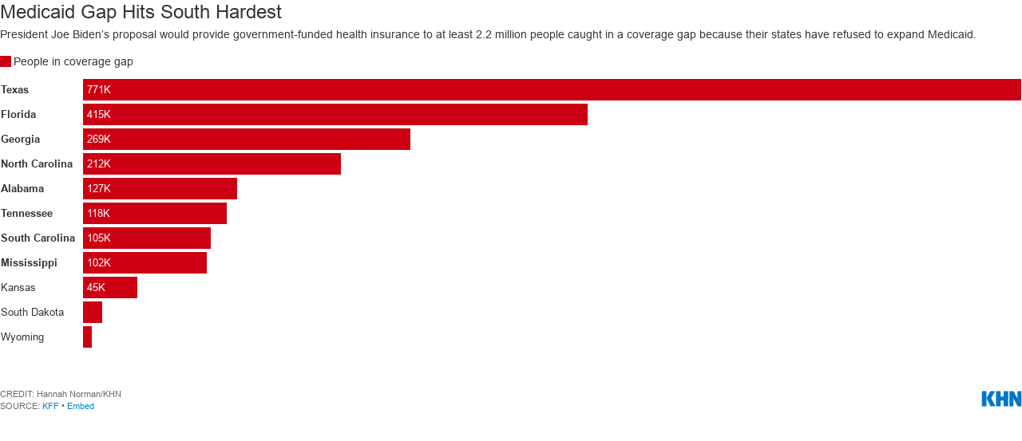

--- FILE ---
content_type: text/html
request_url: https://datawrapper.dwcdn.net/V3jCP/
body_size: -68
content:

<html><head><meta http-equiv="REFRESH" content="0; url=https://datawrapper.dwcdn.net/V3jCP/7/"></head></html>

--- FILE ---
content_type: text/html
request_url: https://datawrapper.dwcdn.net/V3jCP/7/
body_size: 7030
content:
<!DOCTYPE html><html lang="en"><head><meta charset="UTF-8"><meta name="robots" content="noindex, nofollow"><meta name="viewport" content="width=device-width, initial-scale=1.0"><link rel="stylesheet" href="../../lib/vis/d3-bars-stacked.kff-khn-logo.42fb94ee.css">
<link rel="alternate" type="application/json+oembed"
  href="https://api.datawrapper.de/v3/oembed?url=https://datawrapper.dwcdn.net/V3jCP/7/&format=json"
  title="oEmbed" />
<meta property="og:image" content="https://datawrapper.dwcdn.net/V3jCP/plain-s.png?v=7">
</head><body><div class="dw-chart chart vis-height-fixed theme-kff-khn-logo vis-d3-bars-stacked" id="__svelte-dw"><div id="header" class="dw-chart-header"><h1 class="block headline-block">
<span class="block-inner">Medicaid Gap Hits South Hardest</span>

                </h1><p class="block description-block">
<span class="block-inner">President Joe Biden’s proposal would provide government-funded health insurance to at least 2.2 million people caught in a coverage gap because their states have refused to expand Medicaid. </span>

                </p></div>

    





<div id="chart" aria-hidden="false" class="dw-chart-body content-below-chart"></div>





    <div id="footer" class="dw-chart-footer"><div class="footer-left">
                    <span class="footer-block notes-block"><span class="prepend"> 
                            </span>
                        <span class="block-inner">CREDIT: Hannah Norman/KHN</span>
                        
                    </span><span class="separator separator-before-source"></span>
                    <span class="footer-block source-block">
                        <span class="block-inner"><span class="source-caption">SOURCE:</span>
    <a class="source" target="_blank" rel="noopener noreferrer" href="https://www.kff.org/medicaid/issue-brief/the-coverage-gap-uninsured-poor-adults-in-states-that-do-not-expand-medicaid/">KFF</a></span>
                        
                    </span><span class="separator separator-before-embed"></span>
                    <span class="footer-block embed-block">
                        <span class="block-inner"><a href="#embed" class="chart-action-embed">Embed</a>
</span>
                        
                    </span>
            </div><div class="footer-center">
            </div><div class="footer-right">
                    <span class="footer-block logo-block">
                        <span class="block-inner"><img height="20" src="https://static.dwcdn.net/custom/themes/kff-khn-logo/KHN_Only_Logo_Blue-01.svg">
</span>
                        
                    </span>
            </div></div>

    

<div class="dw-after-body"></div>

<script type="text/javascript">
    setTimeout(function() {
        var img = document.createElement('img');
        img.setAttribute('width', 1);
        img.setAttribute('alt','');
        img.setAttribute('aria-hidden','true');
        img.setAttribute('height', 1);
        img.style.position = "absolute";
        img.style.top = "0px";
        img.setAttribute('src', '//stats.datawrapper.de/V3jCP/datawrapper.gif?r='+escape(document.referrer || ''));
        document.body.appendChild(img);
    },10);
</script>
</div><script>window.__DW_SVELTE_PROPS__ = JSON.parse("{\"chart\":{\"publicId\":\"V3jCP\",\"language\":\"en-US\",\"theme\":\"kff-khn-logo\",\"id\":\"V3jCP\",\"type\":\"d3-bars-stacked\",\"title\":\"Medicaid Gap Hits South Hardest\",\"lastEditStep\":5,\"publishedAt\":\"2021-11-02T20:54:22.000Z\",\"publicUrl\":\"https://datawrapper.dwcdn.net/V3jCP/6/\",\"publicVersion\":6,\"forkable\":false,\"isFork\":false,\"metadata\":{\"axes\":{\"x\":\"State\"},\"data\":{\"changes\":[{\"row\":2,\"time\":1635870398818,\"value\":\"\",\"column\":0,\"ignored\":false,\"previous\":\"(100%-138% FPL**)\"},{\"row\":2,\"time\":1635870398819,\"value\":\"\",\"column\":1,\"ignored\":false},{\"row\":2,\"time\":1635870398819,\"value\":\"\",\"column\":2,\"ignored\":false},{\"row\":2,\"time\":1635870398819,\"value\":\"\",\"column\":3,\"ignored\":false},{\"row\":1,\"time\":1635870404683,\"value\":\"\",\"column\":0,\"ignored\":false,\"previous\":\"(&lt;100% FPL)\"},{\"row\":1,\"time\":1635870412780,\"value\":\"\",\"column\":1,\"ignored\":false,\"previous\":\"Currently May Be Eligible for Marketplace Coverage\"},{\"row\":0,\"time\":1635870414812,\"value\":\"Currently May Be Eligible for Marketplace Coverage\",\"column\":1,\"ignored\":false,\"previous\":\"Total\"},{\"row\":0,\"time\":1635870438474,\"value\":\"\",\"column\":2,\"ignored\":false,\"previous\":\"Currently Eligible for Medicaid\"},{\"row\":0,\"time\":1635870438474,\"value\":\"\",\"column\":3,\"ignored\":false,\"previous\":\"Currently in the Coverage Gap\"},{\"row\":0,\"time\":1635870440887,\"value\":\"Currently Eligible for Medicaid\",\"column\":1,\"ignored\":false,\"previous\":\"Currently May Be Eligible for Marketplace Coverage\"},{\"row\":0,\"time\":1635870440887,\"value\":\"Currently in the Coverage Gap\",\"column\":2,\"ignored\":false,\"previous\":\"Currently Eligible for Medicaid\"},{\"row\":2,\"time\":1635870530074,\"value\":\"217,000\",\"column\":1,\"ignored\":false,\"previous\":\"\"},{\"row\":2,\"time\":1635870530074,\"value\":\"13,000\",\"column\":2,\"ignored\":false,\"previous\":\"\"},{\"row\":2,\"time\":1635870530074,\"value\":\"127,000\",\"column\":3,\"ignored\":false,\"previous\":\"\"},{\"row\":0,\"time\":1635870581894,\"value\":\"Currently Eligible for Medicaid\",\"column\":3,\"ignored\":false,\"previous\":\"Currently in the Coverage Gap\\n(&lt;100% FPL)\"},{\"row\":0,\"time\":1635870590808,\"value\":\"Currently Eligible for Medicaid\",\"column\":2,\"ignored\":false,\"previous\":\"Currently in the Coverage Gap\"},{\"row\":0,\"time\":1635870600430,\"value\":\"Currently in the Coverage Gap\",\"column\":3,\"ignored\":false,\"previous\":\"Currently Eligible for Medicaid\"},{\"row\":0,\"time\":1635870603742,\"value\":\"Total\",\"column\":1,\"ignored\":false,\"previous\":\"Currently Eligible for Medicaid\"},{\"row\":0,\"time\":1635871466054,\"value\":\"Eligible for Medicaid\",\"column\":2,\"ignored\":false,\"previous\":\"Currently Eligible for Medicaid\"},{\"row\":0,\"time\":1635871510734,\"value\":\"Eligible for Marketplace\",\"column\":4,\"ignored\":false,\"previous\":\"Currently May Be Eligible for Marketplace Coverage\\n(100%-138% FPL**)\"},{\"row\":0,\"time\":1635871520359,\"value\":\"In the Coverage Gap\",\"column\":3,\"ignored\":false,\"previous\":\"Currently in the Coverage Gap\"},{\"row\":1,\"time\":1635871540523,\"value\":\"\",\"column\":0,\"ignored\":false,\"previous\":\"All States Not Expanding Medicaid\"},{\"row\":1,\"time\":1635871540523,\"value\":\"\",\"column\":1,\"ignored\":false,\"previous\":\"4,344,000.00\"},{\"row\":1,\"time\":1635871540523,\"value\":\"\",\"column\":2,\"ignored\":false,\"previous\":\"356,000.00\"},{\"row\":1,\"time\":1635871540523,\"value\":\"\",\"column\":4,\"ignored\":false,\"previous\":\"1,800,000.00\"},{\"row\":1,\"time\":1635871540523,\"value\":\"\",\"column\":3,\"ignored\":false,\"previous\":\"2,188,000.00\"},{\"row\":1,\"time\":1635876033165,\"value\":\"<b>Alabama\",\"column\":0,\"ignored\":false,\"previous\":\"Alabama\"},{\"row\":2,\"time\":1635876049455,\"value\":\"<b>Florida\",\"column\":0,\"ignored\":false,\"previous\":\"Florida\"},{\"row\":3,\"time\":1635876051532,\"value\":\"<b>Georgia\",\"column\":0,\"ignored\":false,\"previous\":\"Georgia\"},{\"row\":5,\"time\":1635876054805,\"value\":\"<b>Mississippi\",\"column\":0,\"ignored\":false,\"previous\":\"Mississippi\"},{\"row\":6,\"time\":1635876057566,\"value\":\"<b>North Carolina\",\"column\":0,\"ignored\":false,\"previous\":\"North Carolina\"},{\"row\":7,\"time\":1635876060421,\"value\":\"<b>South Carolina\",\"column\":0,\"ignored\":false,\"previous\":\"South Carolina\"},{\"row\":8,\"time\":1635876062981,\"value\":\"<b>South Dakota\",\"column\":0,\"ignored\":false,\"previous\":\"South Dakota\"},{\"row\":9,\"time\":1635876064861,\"value\":\"<b>Tennessee\",\"column\":0,\"ignored\":false,\"previous\":\"Tennessee\"},{\"row\":10,\"time\":1635876067029,\"value\":\"<b>Texas\",\"column\":0,\"ignored\":false,\"previous\":\"Texas\"},{\"row\":8,\"time\":1635876086117,\"value\":\"South Dakota\",\"column\":0,\"ignored\":false,\"previous\":\"<b>South Dakota</b>\"},{\"row\":11,\"time\":1635884587197,\"value\":\"\",\"column\":0,\"ignored\":false,\"previous\":\"Wisconsin*\"},{\"row\":11,\"time\":1635884587197,\"value\":\"\",\"column\":1,\"ignored\":false,\"previous\":\"87,000.00\"},{\"row\":11,\"time\":1635884587197,\"value\":\"\",\"column\":2,\"ignored\":false,\"previous\":\"57,000.00\"},{\"row\":11,\"time\":1635884587197,\"value\":\"\",\"column\":3,\"ignored\":false,\"previous\":\"30,000.00\"},{\"row\":11,\"time\":1635884587197,\"value\":\"\",\"column\":4,\"ignored\":false,\"previous\":\"0\"}],\"transpose\":false,\"column-order\":[0,1,2,3,4],\"column-format\":{\"Total\":{\"type\":\"auto\",\"ignore\":true,\"number-append\":\"\",\"number-format\":\"auto\",\"number-divisor\":0,\"number-prepend\":\"\"},\"Eligible for Medicaid\":{\"type\":\"auto\",\"ignore\":true,\"number-append\":\"\",\"number-format\":\"auto\",\"number-divisor\":0,\"number-prepend\":\"\"},\"Eligible for Marketplace\":{\"type\":\"auto\",\"ignore\":true,\"number-append\":\"\",\"number-format\":\"auto\",\"number-divisor\":0,\"number-prepend\":\"\"}},\"external-data\":\"https://docs.google.com/spreadsheets/d/1mCOHbFtTCcV1maGK6x_j2q6S5CKuokg8JLrfDtsy0K0/export?format=csv&id=1mCOHbFtTCcV1maGK6x_j2q6S5CKuokg8JLrfDtsy0K0\",\"upload-method\":\"copy\",\"vertical-header\":true,\"external-metadata\":null,\"horizontal-header\":true,\"google-spreadsheet\":\"https://docs.google.com/spreadsheets/d/1mCOHbFtTCcV1maGK6x_j2q6S5CKuokg8JLrfDtsy0K0/edit?usp=sharing\",\"use-datawrapper-cdn\":true,\"google-spreadsheet-src\":\"https://docs.google.com/spreadsheets/d/1mCOHbFtTCcV1maGK6x_j2q6S5CKuokg8JLrfDtsy0K0/export?format=csv&id=1mCOHbFtTCcV1maGK6x_j2q6S5CKuokg8JLrfDtsy0K0\"},\"publish\":{\"blocks\":{\"logo\":{\"id\":\"main\",\"enabled\":true},\"embed\":true,\"download-pdf\":false,\"download-svg\":false,\"get-the-data\":false,\"download-image\":false},\"embed-codes\":{\"embed-method-responsive\":\"<iframe title=\\\"Medicaid Gap Hits South Hardest\\\" aria-label=\\\"Stacked Bars\\\" id=\\\"datawrapper-chart-V3jCP\\\" src=\\\"https://datawrapper.dwcdn.net/V3jCP/7/\\\" scrolling=\\\"no\\\" frameborder=\\\"0\\\" style=\\\"width: 0; min-width: 100% !important; border: none;\\\" height=\\\"552\\\"></iframe><script type=\\\"text/javascript\\\">!function(){\\\"use strict\\\";window.addEventListener(\\\"message\\\",(function(e){if(void 0!==e.data[\\\"datawrapper-height\\\"]){var t=document.querySelectorAll(\\\"iframe\\\");for(var a in e.data[\\\"datawrapper-height\\\"])for(var r=0;r<t.length;r++){if(t[r].contentWindow===e.source)t[r].style.height=e.data[\\\"datawrapper-height\\\"][a]+\\\"px\\\"}}}))}();\\n<\/script>\",\"embed-method-iframe\":\"<iframe title=\\\"Medicaid Gap Hits South Hardest\\\" aria-label=\\\"Stacked Bars\\\" id=\\\"datawrapper-chart-V3jCP\\\" src=\\\"https://datawrapper.dwcdn.net/V3jCP/7/\\\" scrolling=\\\"no\\\" frameborder=\\\"0\\\" style=\\\"border: none;\\\" width=\\\"600\\\" height=\\\"552\\\"></iframe>\"},\"embed-width\":600,\"chart-height\":399.875,\"embed-height\":552},\"annotate\":{\"notes\":\"CREDIT: Hannah Norman/KHN\"},\"describe\":{\"intro\":\"President Joe Biden\u2019s proposal would provide government-funded health insurance to at least 2.2 million people caught in a coverage gap because their states have refused to expand Medicaid. \",\"byline\":\"\",\"source-url\":\"https://www.kff.org/medicaid/issue-brief/the-coverage-gap-uninsured-poor-adults-in-states-that-do-not-expand-medicaid/\",\"source-name\":\"KFF\",\"number-append\":\"\",\"number-format\":\"-\",\"number-divisor\":0,\"number-prepend\":\"\",\"aria-description\":\"\"},\"visualize\":{\"rules\":false,\"thick\":true,\"x-grid\":\"off\",\"y-grid\":\"on\",\"scale-y\":\"linear\",\"sharing\":{\"auto\":true,\"enabled\":false},\"sort-by\":\"In the Coverage Gap\",\"labeling\":\"right\",\"overlays\":[],\"sort-bars\":true,\"background\":true,\"base-color\":\"#cc0012\",\"force-grid\":false,\"line-dashes\":[],\"line-widths\":[],\"mirror-bars\":false,\"swap-labels\":false,\"block-labels\":false,\"custom-range\":[\"\",\"\"],\"label-colors\":false,\"label-margin\":0,\"line-symbols\":false,\"range-extent\":\"nice\",\"thick-arrows\":false,\"interpolation\":\"linear\",\"reverse-order\":false,\"show-tooltips\":true,\"tick-position\":\"top\",\"x-tick-format\":\"auto\",\"y-grid-format\":\"auto\",\"y-grid-labels\":\"auto\",\"chart-type-set\":true,\"color-category\":{\"map\":{\"Eligible for Medicaid\":\"#ffc15f\",\"Eligible for Marketplace\":\"#ffe380\",\"Currently Eligible for Medicaid\":\"#ffca76\",\"Currently in the Coverage Gap\\n(&lt;100% FPL)\":\"#c71e1d\",\"Currently May Be Eligible for Marketplace Coverage\\n(100%-138% FPL**)\":\"#ffe59c\"},\"categoryOrder\":[\"In the Coverage Gap\"],\"categoryLabels\":{\"In the Coverage Gap\":\"People in coverage gap\",\"Currently Eligible for Medicaid\":\"Eligible for medicaid\",\"Currently in the Coverage Gap\\n(&lt;100% FPL)\":\"In the coverage gap\",\"Currently May Be Eligible for Marketplace Coverage\\n(100%-138% FPL**)\":\"Eligible for marketplace\"}},\"custom-range-x\":[\"\",\"\"],\"custom-range-y\":[\"\",\"\"],\"custom-ticks-x\":\"\",\"custom-ticks-y\":\"\",\"show-color-key\":true,\"color-by-column\":true,\"connector-lines\":true,\"group-by-column\":false,\"label-alignment\":\"left\",\"line-symbols-on\":\"both\",\"value-label-row\":false,\"text-annotations\":[],\"tooltip-x-format\":\"ll\",\"value-label-mode\":\"left\",\"y-grid-subdivide\":true,\"custom-area-fills\":[],\"custom-grid-lines\":\"\",\"date-label-format\":\"YYYY\",\"line-symbols-size\":3.5,\"line-value-labels\":false,\"range-annotations\":[],\"show-group-labels\":true,\"show-value-labels\":true,\"stack-percentages\":false,\"highlighted-series\":[],\"highlighted-values\":[],\"independent-scales\":false,\"line-symbols-shape\":\"circle\",\"space-between-cols\":10,\"value-label-format\":\"0a\",\"y-grid-label-align\":\"left\",\"compact-group-labels\":false,\"line-symbols-opacity\":1,\"show-category-labels\":true,\"tooltip-number-format\":\"0,0.[00]\",\"value-label-alignment\":\"left\",\"value-label-visibility\":\"always\",\"tooltip-use-custom-formats\":false,\"line-symbols-shape-multiple\":[]},\"json_error\":null},\"externalData\":\"\",\"createdAt\":\"2021-11-02T16:25:50.000Z\",\"lastModifiedAt\":\"2021-11-03T13:05:47.000Z\",\"forkedFrom\":null,\"organizationId\":\"cB_269qC\",\"authorId\":217312,\"folderId\":null},\"visualization\":{\"id\":\"d3-bars-stacked\",\"namespace\":\"chart\",\"title\":\"stacked bars\",\"less\":\"/home/ubuntu/code/plugins/d3-bars/less/d3-bars-stacked.less\",\"script\":\"/home/ubuntu/code/plugins/d3-bars/static/d3-bars-stacked.js\",\"height\":\"fixed\",\"dependencies\":{\"jquery\":false,\"globalize\":false,\"numeral\":true,\"dayjs\":true},\"axes\":{\"labels\":{\"accepts\":[\"text\",\"date\"]},\"groups\":{\"accepts\":[\"text\"],\"optional\":true,\"overrideOptionalKey\":\"visualize.group-by-column\"},\"bars-multiple\":{\"accepts\":[\"number\"],\"multiple\":true}},\"__plugin\":\"d3-bars\",\"libraries\":[],\"githead\":\"\",\"__title\":\"Stacked Bars\"},\"theme\":{\"id\":\"kff-khn-logo\",\"data\":{\"vis\":{\"d3-bars\":{\"grid\":{\"horizontal\":{\"tickLabels\":{\"units\":\"all\"}}}},\"column-chart\":{\"grid\":{\"vertical\":{\"tickLabels\":{\"hideZero\":true}}}},\"d3-bars-stacked\":{\"grid\":{\"horizontal\":{\"gridLines\":{\"aboveChart\":true}}}},\"d3-scatter-plot\":{\"grid\":{\"horizontal\":{\"tickLabels\":{\"units\":\"last\"}}}},\"tables\":{\"grid\":{\"vertical\":\"1px solid #ffffff\",\"horizontal\":\"1px solid transparent\"},\"stripes\":{\"odd\":\"rgba(0,0,0,0.09)\",\"even\":\"transparent\"}}},\"style\":{\"body\":{\"padding\":\"0px\",\"background\":\"transparent\"},\"chart\":{\"grid\":{\"general\":{\"baseLine\":{\"aboveChart\":true},\"tickLines\":{\"aboveChart\":true},\"tickLabels\":{\"units\":\"first\",\"aboveChart\":true}}},\"labels\":{\"legend\":{\"fontSize\":14}}},\"notes\":{\"margin\":\"0px 0px 1px 0px\"},\"header\":{\"title\":{\"margin\":\"0px\"},\"margin\":\"0px 0px 15px 0px\",\"description\":{\"margin\":\"5px 0px 0px 0px\"}}},\"colors\":{\"picker\":{\"controls\":{\"hue\":true,\"lightness\":true,\"saturation\":true,\"hexEditable\":true},\"rowCount\":6,\"showDuplicates\":true},\"neutral\":\"#CCCCCC\",\"palette\":[\"#0077c8\",\"#003c64\",\"#005996\",\"#0077c8\",\"#7fbbe3\",\"#bfddf1\",\"#00BC87\",\"#FA2732\",\"#F5821F\",\"#FFCC00\",\"#333333\",\"#cccccc\",\"#e5e5e5\"],\"negative\":\"#E31A1C\",\"positive\":\"#85B4D4\",\"gradients\":[[\"#bfddf1\",\"#7fbbe3\",\"#0077c8\",\"#005996\",\"#003c64\"],[\"#c9e7d8\",\"#99d5b8\",\"#63c298\",\"#00ae7a\",\"#17805a\",\"#1a543d\"],[\"#003c64\",\"#005996\",\"#0077c8\",\"#7fbbe3\",\"#bfddf1\",\"#f8f8f8\",\"#c9e7d8\",\"#99d5b8\",\"#63c298\",\"#17805a\",\"#1a543d\"]],\"background\":\"#ffffff\",\"categories\":[[\"#F6D500\",\"#0B91A7\",\"#00CABD\",\"#C2C100\",\"#BA403E\",\"#EF7F36\",\"#2D4F84\",\"#85BDF4\",\"#9EF1BF\",\"#D3F3FD\"],[\"#7fc97f\",\"#beaed4\",\"#fdc086\",\"#ffff99\",\"#386cb0\",\"#f0027f\",\"#bf5b17\",\"#666666\"],[\"#fbb4ae\",\"#b3cde3\",\"#ccebc5\",\"#decbe4\",\"#fed9a6\",\"#ffffcc\",\"#e5d8bd\",\"#fddaec\",\"#f2f2f2\"],[\"#a6cee3\",\"#1f78b4\",\"#b2df8a\",\"#33a02c\",\"#fb9a99\",\"#e31a1c\",\"#fdbf6f\",\"#ff7f00\",\"#cab2d6\",\"#6a3d9a\",\"#ffff99\",\"#b15928\"]]},\"options\":{\"blocks\":{\"logo\":{\"data\":{\"height\":20,\"imgSrc\":\"https://static.dwcdn.net/custom/themes/kff-khn-logo/KHN_Only_Logo_Blue-01.svg\",\"options\":[{\"id\":\"main\",\"title\":\"KHN_Only_Logo_Blue-01\",\"height\":20,\"imgSrc\":\"https://static.dwcdn.net/custom/themes/kff-khn-logo/KHN_Only_Logo_Blue-01.svg\"}]}},\"notes\":{\"region\":\"footerLeft\",\"prepend\":\" \"},\"figure\":{\"data\":{\"custom-field\":\"figure\"},\"region\":\"header\",\"prepend\":\"Figure \",\"priority\":-1},\"source\":{\"data\":{\"caption\":\"SOURCE\"}},\"download-image\":{\"data\":{\"caption\":\"Download PNG\"}}}},\"metadata\":{\"publish\":{\"blocks\":{\"logo\":{\"enabled\":true},\"embed\":true,\"download-pdf\":false,\"download-svg\":false,\"get-the-data\":false,\"download-image\":true},\"embed-width\":800},\"visualize\":{\"header\":{\"style\":{\"bold\":true,\"color\":\"#ffffff\",\"italic\":false,\"fontSize\":1,\"background\":\"#0077c8\"},\"borderTop\":\"none\",\"borderBottom\":\"2px\",\"borderTopColor\":\"#333333\",\"borderBottomColor\":\"#ffffff\"},\"striped\":true}},\"typography\":{\"chart\":{\"color\":\"#363636\",\"fontSize\":13,\"typeface\":\"Arial, sans-serif\"},\"links\":{\"color\":\"#0088CC\",\"cursive\":0,\"fontWeight\":\"normal\",\"underlined\":0},\"notes\":{\"cursive\":0,\"fontSize\":11,\"fontWeight\":\"lighter\",\"underlined\":0,\"color\":\"#6c6c6c\",\"lineHeight\":14},\"footer\":{\"color\":\"#6c6c6c\",\"cursive\":0,\"fontSize\":11,\"fontWeight\":\"lighter\",\"underlined\":0,\"lineHeight\":14},\"headline\":{\"cursive\":0,\"fontSize\":24,\"fontWeight\":400,\"underlined\":0,\"lineHeight\":29},\"description\":{\"cursive\":0,\"fontSize\":14,\"fontWeight\":\"normal\",\"lineHeight\":18,\"underlined\":0},\"fontFamilies\":{\"Arial\":[{\"name\":\"ArialBold\",\"style\":\"normal\",\"weight\":700},{\"name\":\"ArialItalic\",\"style\":\"italic\",\"weight\":400},{\"name\":\"ArialRegular\",\"style\":\"normal\",\"weight\":400},{\"name\":\"ArialBoldItalic\",\"style\":\"italic\",\"weight\":700}]}},\"export\":{\"png\":{\"presets\":[{\"zoom\":3,\"title\":\"Standard (800px)\",\"width\":800,\"border\":10,\"include\":\"full\"},{\"zoom\":3,\"title\":\"Wide (1200px)\",\"width\":1200,\"border\":10,\"include\":\"full\"}]}}},\"fonts\":{\"ArialBold\":{\"type\":\"font\",\"files\":{\"eot\":\"//static.dwcdn.net/custom/themes/kfforg/ArialBold.eot\",\"svg\":\"//static.dwcdn.net/custom/themes/kfforg/ArialBold.svg\",\"ttf\":\"//static.dwcdn.net/custom/themes/kfforg/ArialBold.ttf\",\"woff\":\"//static.dwcdn.net/custom/themes/kfforg/ArialBold.woff\",\"woff2\":\"//static.dwcdn.net/custom/themes/kfforg/ArialBold.woff2\"},\"method\":\"file\"},\"ArialItalic\":{\"type\":\"font\",\"files\":{\"eot\":\"//static.dwcdn.net/custom/themes/kfforg/ArialItalic.eot\",\"svg\":\"//static.dwcdn.net/custom/themes/kfforg/ArialItalic.svg\",\"ttf\":\"//static.dwcdn.net/custom/themes/kfforg/ArialItalic.ttf\",\"woff\":\"//static.dwcdn.net/custom/themes/kfforg/ArialItalic.woff\",\"woff2\":\"//static.dwcdn.net/custom/themes/kfforg/ArialItalic.woff2\"},\"method\":\"file\"},\"ArialRegular\":{\"type\":\"font\",\"files\":{\"eot\":\"//static.dwcdn.net/custom/themes/kfforg/Arial.eot\",\"svg\":\"//static.dwcdn.net/custom/themes/kfforg/Arial.svg\",\"ttf\":\"//static.dwcdn.net/custom/themes/kfforg/Arial.ttf\",\"woff\":\"//static.dwcdn.net/custom/themes/kfforg/Arial.woff\",\"woff2\":\"//static.dwcdn.net/custom/themes/kfforg/Arial.woff2\"},\"method\":\"file\"},\"PBGH-KFF.png\":{\"url\":\"https://static.dwcdn.net/custom/themes/kfforg/PBGH-KFF.png\",\"type\":\"file\"},\"ArialBoldItalic\":{\"type\":\"font\",\"files\":{\"eot\":\"//static.dwcdn.net/custom/themes/kfforg/ArialBoldItalic.eot\",\"svg\":\"//static.dwcdn.net/custom/themes/kfforg/ArialBoldItalic.svg\",\"ttf\":\"//static.dwcdn.net/custom/themes/kfforg/ArialBoldItalic.ttf\",\"woff\":\"//static.dwcdn.net/custom/themes/kfforg/ArialBoldItalic.woff\",\"woff2\":\"//static.dwcdn.net/custom/themes/kfforg/ArialBoldItalic.woff2\"},\"method\":\"file\"},\"KFF_Full_Logo.svg\":{\"url\":\"//static.dwcdn.net/custom/themes/kfforg/KFF_Full_Logo.svg\",\"type\":\"file\"},\"kff-wapo-vaccine.svg\":{\"url\":\"https://static.dwcdn.net/custom/themes/kfforg/kff-wapo-vaccine.svg\",\"type\":\"file\"},\"KFF_Only_Logo_Blue.svg\":{\"url\":\"https://static.dwcdn.net/custom/themes/kfforg/KFF_Only_Logo_Blue.svg\",\"type\":\"file\"},\"wapo-vaccine-monitor-logo.svg\":{\"url\":\"https://static.dwcdn.net/custom/themes/kfforg/wapo-vaccine-monitor-logo.svg\",\"type\":\"file\"},\"KHN_Only_Logo_Blue-01.svg\":{\"url\":\"https://static.dwcdn.net/custom/themes/kff-khn-logo/KHN_Only_Logo_Blue-01.svg\",\"type\":\"file\"}}},\"chartAfterBodyHTML\":\"<script type=\\\"text/javascript\\\">\\n    setTimeout(function() {\\n        var img = document.createElement('img');\\n        img.setAttribute('width', 1);\\n        img.setAttribute('alt','');\\n        img.setAttribute('aria-hidden','true');\\n        img.setAttribute('height', 1);\\n        img.style.position = \\\"absolute\\\";\\n        img.style.top = \\\"0px\\\";\\n        img.setAttribute('src', '//stats.datawrapper.de/V3jCP/datawrapper.gif?r='+escape(document.referrer || ''));\\n        document.body.appendChild(img);\\n    },10);\\n<\/script>\\n\",\"chartAfterHeadHTML\":\"<link rel=\\\"alternate\\\" type=\\\"application/json+oembed\\\"\\n  href=\\\"https://api.datawrapper.de/v3/oembed?url=https://datawrapper.dwcdn.net/V3jCP/7/&format=json\\\"\\n  title=\\\"oEmbed\\\" />\\n<meta property=\\\"og:image\\\" content=\\\"https://datawrapper.dwcdn.net/V3jCP/plain-s.png?v=7\\\">\\n\",\"translations\":{\"Chart:\":\"Chart:\",\"Map:\":\"Map:\",\"Table:\":\"Table:\",\"footer / based-on\":\"Based on\",\"Get the data\":\"Get the data\",\"Embed\":\"Embed\",\"Download Image\":\"Download image\",\"Source\":\"Source\",\"Created with\":\"Created with\",\"Download SVG\":\"Download SVG\",\"Download PDF\":\"Download PDF\",\"edit-in-datawrapper\":\"Create a copy\",\"xy-grid / axis-x-number\":\"Horizontal axis, ranging from %from% to %to%.\",\"xy-grid / axis-x-text\":\"Horizontal category axis, ranging from %from% to %to%.\",\"xy-grid / axis-y-number\":\"Vertical axis, ranging from %from% to %to%.\",\"xy-grid / axis-y-text\":\"Vertical category axis, ranging from %from% to %to%.\",\"xy-grid / axis-log\":\"Axis uses logarithmic scale.\",\"xy-grid / axis-y-date\":\"Vertical date axis, ranging from %from% to %to%.\",\"xy-grid / axis-x-date\":\"Horizontal date axis, ranging from %from% to %to%.\",\"area-chart / single\":\"Area chart with one area\",\"area-chart / multiple\":\"Area chart with %count% areas\",\"stacked-area-chart / multiple\":\"Stacked area chart with %count% areas\",\"stacked-area-chart / single\":\"Stacked area chart with one area\",\"line-chart / multiple\":\"Line chart with %count% lines\",\"line-chart / single\":\"Line chart with a single line\",\"annotations / single\":\"The chart has one annotation.\",\"annotations / multiple\":\"The chart has %count% annotations.\",\"line-values\":\"Line showing %count% values for \\\"%name%\\\".\",\"area-values\":\"Area showing %count% values for \\\"%name%\\\".\",\"xy-grid / axis-x-log\":\"Horizontal axis, ranging from %from% to %to%.\",\"xy-grid / axis-y-log\":\"Vertical axis, ranging from %from% to %to%.\",\"footer / map data\":\"Map data\",\"other\":\"Other\",\"total\":\"Total\",\"scatterplot\":\"Scatterplot with %count% symbols\",\"axis-labels\":\"The horizontal axis is labeled as \\\"%xlabel%\\\", the vertical axis is labeled as \\\"%ylabel%\\\".\",\"labels-more-than-7\":\"Some symbols are labelled, including %labels%, and %others% others.\",\"labels-less-than-7\":\"%count% symbols are labelled: %labels%, and \\\"%last%\\\".\",\"expanded-view-note\":\"This is the extended area for the inset map on mobile. You can disable this feature.\",\"show-more\":\"Show $0 more\",\"show-less\":\"Show less\",\"pagination\":\"Page $0 of $1\",\"search-placeholder\":\"Search in table\",\"no-results-found\":\"No matching records found\"},\"assets\":{\"dataset.csv\":{\"url\":\"dataset.csv\"}},\"externalDataUrl\":\"static.dwcdn.net/data\",\"blocks\":[{\"source\":{\"js\":\"../../lib/blocks/team-custom-fields.chart-blocks.4bb1f2a5.js\",\"css\":\"../../lib/blocks/team-custom-fields.chart-blocks.c4ec9364.css\"},\"blocks\":[{\"id\":\"figure\",\"region\":\"header\",\"priority\":5,\"component\":\"Figure\"},{\"id\":\"caption\",\"region\":\"header\",\"priority\":50,\"component\":\"Caption\"},{\"id\":\"subhed\",\"region\":\"header\",\"priority\":40,\"component\":\"SubHed\"},{\"id\":\"timestamp\",\"region\":\"header\",\"priority\":60,\"component\":\"Timestamp\"},{\"id\":\"copyright\",\"region\":\"header\",\"priority\":60,\"component\":\"Copyright\"}]}],\"isIframe\":true,\"isPreview\":false,\"locales\":{\"dayjs\":{\"base\":\"(function() {\\n    return {\\n        name: 'en',\\n        weekdays: 'Sunday_Monday_Tuesday_Wednesday_Thursday_Friday_Saturday'.split('_'),\\n        months: 'January_February_March_April_May_June_July_August_September_October_November_December'.split('_'),\\n        formats: {\\n            LTS: 'h:mm:ss A',\\n            LT: 'h:mm A',\\n            L: 'MM/DD/YYYY',\\n            LL: 'MMMM D, YYYY',\\n            LLL: 'MMMM D, YYYY h:mm A',\\n            LLLL: 'dddd, MMMM D, YYYY h:mm A'\\n        },\\n        ordinal: function(n) {\\n            var s = ['th', 'st', 'nd', 'rd'];\\n            var v = n % 100;\\n            return '[' + n + (s[(v - 20) % 10] || s[v] || s[0]) + ']';\\n        }\\n    };\\n})();\\n\",\"custom\":{}},\"numeral\":{\"base\":\"(function() {\\n    // numeral.js locale configuration\\n    // locale : American English\\n\\n    return {\\n        delimiters: {\\n            thousands: ',',\\n            decimal: '.'\\n        },\\n        abbreviations: {\\n            thousand: 'K',\\n            million: 'M',\\n            billion: 'B',\\n            trillion: 'T'\\n        },\\n        ordinal: function(number) {\\n            var b = number % 10;\\n            return ~~((number % 100) / 10) === 1 ? 'th' : b === 1 ? 'st' : b === 2 ? 'nd' : b === 3 ? 'rd' : 'th';\\n        },\\n        currency: {\\n            symbol: '$'\\n        }\\n    };\\n})();\\n\",\"custom\":{}}},\"polyfillUri\":\"../../lib/vendor\"}");
window.__DW_SVELTE_PROPS__.isStylePlain = /[?&]plain=1/.test(window.location.search);
window.__DW_SVELTE_PROPS__.isStyleStatic = /[?&]static=1/.test(window.location.search);
</script><script src="../../lib/load-polyfills.0d937b19.js"></script><script src="../../lib/vendor/dw-2.0.min.e02047fb.js"></script><script src="../../lib/vis/d3-bars-stacked.883ff10c.js"></script><script>window.parent.postMessage('datawrapper:vis:reload', '*');
</script><script src="../../lib/main.0d0587a2.js"></script></body></html>

--- FILE ---
content_type: text/javascript
request_url: https://datawrapper.dwcdn.net/lib/vendor/dw-2.0.min.e02047fb.js
body_size: 28310
content:
!function(){"use strict";function t(e){return(t="function"==typeof Symbol&&"symbol"==typeof Symbol.iterator?function(t){return typeof t}:function(t){return t&&"function"==typeof Symbol&&t.constructor===Symbol&&t!==Symbol.prototype?"symbol":typeof t})(e)}function e(t,e){for(var r=0;r<e.length;r++){var n=e[r];n.enumerable=n.enumerable||!1,n.configurable=!0,"value"in n&&(n.writable=!0),Object.defineProperty(t,n.key,n)}}function r(t,e){return(r=Object.setPrototypeOf||function(t,e){return t.__proto__=e,t})(t,e)}function n(){if("undefined"==typeof Reflect||!Reflect.construct)return!1;if(Reflect.construct.sham)return!1;if("function"==typeof Proxy)return!0;try{return Date.prototype.toString.call(Reflect.construct(Date,[],(function(){}))),!0}catch(t){return!1}}function i(t,e,o){return(i=n()?Reflect.construct:function(t,e,n){var i=[null];i.push.apply(i,e);var o=new(Function.bind.apply(t,i));return n&&r(o,n.prototype),o}).apply(null,arguments)}function o(t,e){if(null==t)return{};var r,n,i=function(t,e){if(null==t)return{};var r,n,i={},o=Object.keys(t);for(n=0;n<o.length;n++)r=o[n],e.indexOf(r)>=0||(i[r]=t[r]);return i}(t,e);if(Object.getOwnPropertySymbols){var o=Object.getOwnPropertySymbols(t);for(n=0;n<o.length;n++)r=o[n],e.indexOf(r)>=0||Object.prototype.propertyIsEnumerable.call(t,r)&&(i[r]=t[r])}return i}function a(t,e){return function(t){if(Array.isArray(t))return t}(t)||function(t,e){if("undefined"==typeof Symbol||!(Symbol.iterator in Object(t)))return;var r=[],n=!0,i=!1,o=void 0;try{for(var a,u=t[Symbol.iterator]();!(n=(a=u.next()).done)&&(r.push(a.value),!e||r.length!==e);n=!0);}catch(t){i=!0,o=t}finally{try{n||null==u.return||u.return()}finally{if(i)throw o}}return r}(t,e)||s(t,e)||function(){throw new TypeError("Invalid attempt to destructure non-iterable instance.\nIn order to be iterable, non-array objects must have a [Symbol.iterator]() method.")}()}function u(t){return function(t){if(Array.isArray(t))return c(t)}(t)||function(t){if("undefined"!=typeof Symbol&&Symbol.iterator in Object(t))return Array.from(t)}(t)||s(t)||function(){throw new TypeError("Invalid attempt to spread non-iterable instance.\nIn order to be iterable, non-array objects must have a [Symbol.iterator]() method.")}()}function s(t,e){if(t){if("string"==typeof t)return c(t,e);var r=Object.prototype.toString.call(t).slice(8,-1);return"Object"===r&&t.constructor&&(r=t.constructor.name),"Map"===r||"Set"===r?Array.from(t):"Arguments"===r||/^(?:Ui|I)nt(?:8|16|32)(?:Clamped)?Array$/.test(r)?c(t,e):void 0}}function c(t,e){(null==e||e>t.length)&&(e=t.length);for(var r=0,n=new Array(e);r<e;r++)n[r]=t[r];return n}function f(t,e){var r;if("undefined"==typeof Symbol||null==t[Symbol.iterator]){if(Array.isArray(t)||(r=s(t))||e&&t&&"number"==typeof t.length){r&&(t=r);var n=0,i=function(){};return{s:i,n:function(){return n>=t.length?{done:!0}:{done:!1,value:t[n++]}},e:function(t){throw t},f:i}}throw new TypeError("Invalid attempt to iterate non-iterable instance.\nIn order to be iterable, non-array objects must have a [Symbol.iterator]() method.")}var o,a=!0,u=!1;return{s:function(){r=t[Symbol.iterator]()},n:function(){var t=r.next();return a=t.done,t},e:function(t){u=!0,o=t},f:function(){try{a||null==r.return||r.return()}finally{if(u)throw o}}}}function l(t,e,r){var n=String(t);return-1!==n.indexOf(r)?r+n.replace(new RegExp(r,"g"),r+r)+r:new RegExp("[\n\r".concat(e,"]")).test(n)?r+n+r:n}function p(t){var e=arguments.length>1&&void 0!==arguments[1]?arguments[1]:{},r=e.delimiter,n=void 0===r?",":r,i=e.quoteChar,o=void 0===i?'"':i,a=e.lineTerminator,u=void 0===a?"\n":a;return t.map((function(t){return t.map((function(t){return l(t,n,o)})).join(n)})).join(u)}var h={formatDelimited:p},d="object"==typeof self&&self.self===self&&self||"object"==typeof global&&global.global===global&&global||Function("return this")()||{},v=Array.prototype,m=Object.prototype,g="undefined"!=typeof Symbol?Symbol.prototype:null,y=v.push,M=v.slice,w=m.toString,Y=m.hasOwnProperty,b="undefined"!=typeof ArrayBuffer,E="undefined"!=typeof DataView,A=Array.isArray,x=Object.keys,O=Object.create,N=b&&ArrayBuffer.isView,S=isNaN,D=isFinite,T=!{toString:null}.propertyIsEnumerable("toString"),_=["valueOf","isPrototypeOf","toString","propertyIsEnumerable","hasOwnProperty","toLocaleString"],C=Math.pow(2,53)-1;function R(t,e){return e=null==e?t.length-1:+e,function(){for(var r=Math.max(arguments.length-e,0),n=Array(r),i=0;i<r;i++)n[i]=arguments[i+e];switch(e){case 0:return t.call(this,n);case 1:return t.call(this,arguments[0],n);case 2:return t.call(this,arguments[0],arguments[1],n)}var o=Array(e+1);for(i=0;i<e;i++)o[i]=arguments[i];return o[e]=n,t.apply(this,o)}}function I(t){var e=typeof t;return"function"===e||"object"===e&&!!t}function k(t){return null===t}function L(t){return void 0===t}function j(t){return!0===t||!1===t||"[object Boolean]"===w.call(t)}function P(t){var e="[object "+t+"]";return function(t){return w.call(t)===e}}var F=P("String"),H=P("Number"),U=P("Date"),B=P("RegExp"),V=P("Error"),W=P("Symbol"),z=P("ArrayBuffer"),$=P("Function"),q=d.document&&d.document.childNodes;"function"!=typeof/./&&"object"!=typeof Int8Array&&"function"!=typeof q&&($=function(t){return"function"==typeof t||!1});var K=$,G=P("Object"),X=E&&G(new DataView(new ArrayBuffer(8))),J="undefined"!=typeof Map&&G(new Map),Q=P("DataView");var Z=X?function(t){return null!=t&&K(t.getInt8)&&z(t.buffer)}:Q,tt=A||P("Array");function et(t,e){return null!=t&&Y.call(t,e)}var rt=P("Arguments");!function(){rt(arguments)||(rt=function(t){return et(t,"callee")})}();var nt=rt;function it(t){return!W(t)&&D(t)&&!isNaN(parseFloat(t))}function ot(t){return H(t)&&S(t)}function at(t){return function(){return t}}function ut(t){return function(e){var r=t(e);return"number"==typeof r&&r>=0&&r<=C}}function st(t){return function(e){return null==e?void 0:e[t]}}var ct=st("byteLength"),ft=ut(ct),lt=/\[object ((I|Ui)nt(8|16|32)|Float(32|64)|Uint8Clamped|Big(I|Ui)nt64)Array\]/;var pt=b?function(t){return N?N(t)&&!Z(t):ft(t)&&lt.test(w.call(t))}:at(!1),ht=st("length");function dt(t,e){e=function(t){for(var e={},r=t.length,n=0;n<r;++n)e[t[n]]=!0;return{contains:function(t){return e[t]},push:function(r){return e[r]=!0,t.push(r)}}}(e);var r=_.length,n=t.constructor,i=K(n)&&n.prototype||m,o="constructor";for(et(t,o)&&!e.contains(o)&&e.push(o);r--;)(o=_[r])in t&&t[o]!==i[o]&&!e.contains(o)&&e.push(o)}function vt(t){if(!I(t))return[];if(x)return x(t);var e=[];for(var r in t)et(t,r)&&e.push(r);return T&&dt(t,e),e}function mt(t,e){var r=vt(e),n=r.length;if(null==t)return!n;for(var i=Object(t),o=0;o<n;o++){var a=r[o];if(e[a]!==i[a]||!(a in i))return!1}return!0}function gt(t){return t instanceof gt?t:this instanceof gt?void(this._wrapped=t):new gt(t)}function yt(t){return new Uint8Array(t.buffer||t,t.byteOffset||0,ct(t))}gt.VERSION="1.13.1",gt.prototype.value=function(){return this._wrapped},gt.prototype.valueOf=gt.prototype.toJSON=gt.prototype.value,gt.prototype.toString=function(){return String(this._wrapped)};function Mt(t,e,r,n){if(t===e)return 0!==t||1/t==1/e;if(null==t||null==e)return!1;if(t!=t)return e!=e;var i=typeof t;return("function"===i||"object"===i||"object"==typeof e)&&function t(e,r,n,i){e instanceof gt&&(e=e._wrapped);r instanceof gt&&(r=r._wrapped);var o=w.call(e);if(o!==w.call(r))return!1;if(X&&"[object Object]"==o&&Z(e)){if(!Z(r))return!1;o="[object DataView]"}switch(o){case"[object RegExp]":case"[object String]":return""+e==""+r;case"[object Number]":return+e!=+e?+r!=+r:0==+e?1/+e==1/r:+e==+r;case"[object Date]":case"[object Boolean]":return+e==+r;case"[object Symbol]":return g.valueOf.call(e)===g.valueOf.call(r);case"[object ArrayBuffer]":case"[object DataView]":return t(yt(e),yt(r),n,i)}var a="[object Array]"===o;if(!a&&pt(e)){if(ct(e)!==ct(r))return!1;if(e.buffer===r.buffer&&e.byteOffset===r.byteOffset)return!0;a=!0}if(!a){if("object"!=typeof e||"object"!=typeof r)return!1;var u=e.constructor,s=r.constructor;if(u!==s&&!(K(u)&&u instanceof u&&K(s)&&s instanceof s)&&"constructor"in e&&"constructor"in r)return!1}i=i||[];var c=(n=n||[]).length;for(;c--;)if(n[c]===e)return i[c]===r;if(n.push(e),i.push(r),a){if((c=e.length)!==r.length)return!1;for(;c--;)if(!Mt(e[c],r[c],n,i))return!1}else{var f,l=vt(e);if(c=l.length,vt(r).length!==c)return!1;for(;c--;)if(!et(r,f=l[c])||!Mt(e[f],r[f],n,i))return!1}return n.pop(),i.pop(),!0}(t,e,r,n)}function wt(t,e){return Mt(t,e)}function Yt(t){if(!I(t))return[];var e=[];for(var r in t)e.push(r);return T&&dt(t,e),e}function bt(t){var e=ht(t);return function(r){if(null==r)return!1;var n=Yt(r);if(ht(n))return!1;for(var i=0;i<e;i++)if(!K(r[t[i]]))return!1;return t!==Nt||!K(r[Et])}}var Et="forEach",At=["clear","delete"],xt=["get","has","set"],Ot=At.concat(Et,xt),Nt=At.concat(xt),St=["add"].concat(At,Et,"has"),Dt=J?bt(Ot):P("Map"),Tt=J?bt(Nt):P("WeakMap"),_t=J?bt(St):P("Set"),Ct=P("WeakSet");function Rt(t){for(var e=vt(t),r=e.length,n=Array(r),i=0;i<r;i++)n[i]=t[e[i]];return n}function It(t){for(var e={},r=vt(t),n=0,i=r.length;n<i;n++)e[t[r[n]]]=r[n];return e}function kt(t){var e=[];for(var r in t)K(t[r])&&e.push(r);return e.sort()}function Lt(t,e){return function(r){var n=arguments.length;if(e&&(r=Object(r)),n<2||null==r)return r;for(var i=1;i<n;i++)for(var o=arguments[i],a=t(o),u=a.length,s=0;s<u;s++){var c=a[s];e&&void 0!==r[c]||(r[c]=o[c])}return r}}var jt=Lt(Yt),Pt=Lt(vt),Ft=Lt(Yt,!0);function Ht(t){if(!I(t))return{};if(O)return O(t);var e=function(){};e.prototype=t;var r=new e;return e.prototype=null,r}function Ut(t){return I(t)?tt(t)?t.slice():jt({},t):t}function Bt(t){return tt(t)?t:[t]}function Vt(t){return gt.toPath(t)}function Wt(t,e){for(var r=e.length,n=0;n<r;n++){if(null==t)return;t=t[e[n]]}return r?t:void 0}function zt(t,e,r){var n=Wt(t,Vt(e));return L(n)?r:n}function $t(t){return t}function qt(t){return t=Pt({},t),function(e){return mt(e,t)}}function Kt(t){return t=Vt(t),function(e){return Wt(e,t)}}function Gt(t,e,r){if(void 0===e)return t;switch(null==r?3:r){case 1:return function(r){return t.call(e,r)};case 3:return function(r,n,i){return t.call(e,r,n,i)};case 4:return function(r,n,i,o){return t.call(e,r,n,i,o)}}return function(){return t.apply(e,arguments)}}function Xt(t,e,r){return null==t?$t:K(t)?Gt(t,e,r):I(t)&&!tt(t)?qt(t):Kt(t)}function Jt(t,e){return Xt(t,e,1/0)}function Qt(t,e,r){return gt.iteratee!==Jt?gt.iteratee(t,e):Xt(t,e,r)}function Zt(){}function te(t,e){return null==e&&(e=t,t=0),t+Math.floor(Math.random()*(e-t+1))}gt.toPath=Bt,gt.iteratee=Jt;var ee=Date.now||function(){return(new Date).getTime()};function re(t){var e=function(e){return t[e]},r="(?:"+vt(t).join("|")+")",n=RegExp(r),i=RegExp(r,"g");return function(t){return t=null==t?"":""+t,n.test(t)?t.replace(i,e):t}}var ne={"&":"&amp;","<":"&lt;",">":"&gt;",'"':"&quot;","'":"&#x27;","`":"&#x60;"},ie=re(ne),oe=re(It(ne)),ae=gt.templateSettings={evaluate:/<%([\s\S]+?)%>/g,interpolate:/<%=([\s\S]+?)%>/g,escape:/<%-([\s\S]+?)%>/g},ue=/(.)^/,se={"'":"'","\\":"\\","\r":"r","\n":"n","\u2028":"u2028","\u2029":"u2029"},ce=/\\|'|\r|\n|\u2028|\u2029/g;function fe(t){return"\\"+se[t]}var le=/^\s*(\w|\$)+\s*$/;var pe=0;function he(t,e,r,n,i){if(!(n instanceof e))return t.apply(r,i);var o=Ht(t.prototype),a=t.apply(o,i);return I(a)?a:o}var de=R((function(t,e){var r=de.placeholder,n=function(){for(var i=0,o=e.length,a=Array(o),u=0;u<o;u++)a[u]=e[u]===r?arguments[i++]:e[u];for(;i<arguments.length;)a.push(arguments[i++]);return he(t,n,this,this,a)};return n}));de.placeholder=gt;var ve=R((function(t,e,r){if(!K(t))throw new TypeError("Bind must be called on a function");var n=R((function(i){return he(t,n,e,this,r.concat(i))}));return n})),me=ut(ht);function ge(t,e,r,n){if(n=n||[],e||0===e){if(e<=0)return n.concat(t)}else e=1/0;for(var i=n.length,o=0,a=ht(t);o<a;o++){var u=t[o];if(me(u)&&(tt(u)||nt(u)))if(e>1)ge(u,e-1,r,n),i=n.length;else for(var s=0,c=u.length;s<c;)n[i++]=u[s++];else r||(n[i++]=u)}return n}var ye=R((function(t,e){var r=(e=ge(e,!1,!1)).length;if(r<1)throw new Error("bindAll must be passed function names");for(;r--;){var n=e[r];t[n]=ve(t[n],t)}return t}));var Me=R((function(t,e,r){return setTimeout((function(){return t.apply(null,r)}),e)})),we=de(Me,gt,1);function Ye(t){return function(){return!t.apply(this,arguments)}}function be(t,e){var r;return function(){return--t>0&&(r=e.apply(this,arguments)),t<=1&&(e=null),r}}var Ee=de(be,2);function Ae(t,e,r){e=Qt(e,r);for(var n,i=vt(t),o=0,a=i.length;o<a;o++)if(e(t[n=i[o]],n,t))return n}function xe(t){return function(e,r,n){r=Qt(r,n);for(var i=ht(e),o=t>0?0:i-1;o>=0&&o<i;o+=t)if(r(e[o],o,e))return o;return-1}}var Oe=xe(1),Ne=xe(-1);function Se(t,e,r,n){for(var i=(r=Qt(r,n,1))(e),o=0,a=ht(t);o<a;){var u=Math.floor((o+a)/2);r(t[u])<i?o=u+1:a=u}return o}function De(t,e,r){return function(n,i,o){var a=0,u=ht(n);if("number"==typeof o)t>0?a=o>=0?o:Math.max(o+u,a):u=o>=0?Math.min(o+1,u):o+u+1;else if(r&&o&&u)return n[o=r(n,i)]===i?o:-1;if(i!=i)return(o=e(M.call(n,a,u),ot))>=0?o+a:-1;for(o=t>0?a:u-1;o>=0&&o<u;o+=t)if(n[o]===i)return o;return-1}}var Te=De(1,Oe,Se),_e=De(-1,Ne);function Ce(t,e,r){var n=(me(t)?Oe:Ae)(t,e,r);if(void 0!==n&&-1!==n)return t[n]}function Re(t,e,r){var n,i;if(e=Gt(e,r),me(t))for(n=0,i=t.length;n<i;n++)e(t[n],n,t);else{var o=vt(t);for(n=0,i=o.length;n<i;n++)e(t[o[n]],o[n],t)}return t}function Ie(t,e,r){e=Qt(e,r);for(var n=!me(t)&&vt(t),i=(n||t).length,o=Array(i),a=0;a<i;a++){var u=n?n[a]:a;o[a]=e(t[u],u,t)}return o}function ke(t){var e=function(e,r,n,i){var o=!me(e)&&vt(e),a=(o||e).length,u=t>0?0:a-1;for(i||(n=e[o?o[u]:u],u+=t);u>=0&&u<a;u+=t){var s=o?o[u]:u;n=r(n,e[s],s,e)}return n};return function(t,r,n,i){var o=arguments.length>=3;return e(t,Gt(r,i,4),n,o)}}var Le=ke(1),je=ke(-1);function Pe(t,e,r){var n=[];return e=Qt(e,r),Re(t,(function(t,r,i){e(t,r,i)&&n.push(t)})),n}function Fe(t,e,r){e=Qt(e,r);for(var n=!me(t)&&vt(t),i=(n||t).length,o=0;o<i;o++){var a=n?n[o]:o;if(!e(t[a],a,t))return!1}return!0}function He(t,e,r){e=Qt(e,r);for(var n=!me(t)&&vt(t),i=(n||t).length,o=0;o<i;o++){var a=n?n[o]:o;if(e(t[a],a,t))return!0}return!1}function Ue(t,e,r,n){return me(t)||(t=Rt(t)),("number"!=typeof r||n)&&(r=0),Te(t,e,r)>=0}var Be=R((function(t,e,r){var n,i;return K(e)?i=e:(e=Vt(e),n=e.slice(0,-1),e=e[e.length-1]),Ie(t,(function(t){var o=i;if(!o){if(n&&n.length&&(t=Wt(t,n)),null==t)return;o=t[e]}return null==o?o:o.apply(t,r)}))}));function Ve(t,e){return Ie(t,Kt(e))}function We(t,e,r){var n,i,o=-1/0,a=-1/0;if(null==e||"number"==typeof e&&"object"!=typeof t[0]&&null!=t)for(var u=0,s=(t=me(t)?t:Rt(t)).length;u<s;u++)null!=(n=t[u])&&n>o&&(o=n);else e=Qt(e,r),Re(t,(function(t,r,n){((i=e(t,r,n))>a||i===-1/0&&o===-1/0)&&(o=t,a=i)}));return o}function ze(t,e,r){if(null==e||r)return me(t)||(t=Rt(t)),t[te(t.length-1)];var n=me(t)?Ut(t):Rt(t),i=ht(n);e=Math.max(Math.min(e,i),0);for(var o=i-1,a=0;a<e;a++){var u=te(a,o),s=n[a];n[a]=n[u],n[u]=s}return n.slice(0,e)}function $e(t){return ze(t,1/0)}function qe(t,e){return function(r,n,i){var o=e?[[],[]]:{};return n=Qt(n,i),Re(r,(function(e,i){var a=n(e,i,r);t(o,e,a)})),o}}var Ke=qe((function(t,e,r){et(t,r)?t[r].push(e):t[r]=[e]})),Ge=qe((function(t,e,r){t[r]=e})),Xe=qe((function(t,e,r){et(t,r)?t[r]++:t[r]=1})),Je=qe((function(t,e,r){t[r?0:1].push(e)}),!0),Qe=/[^\ud800-\udfff]|[\ud800-\udbff][\udc00-\udfff]|[\ud800-\udfff]/g;function Ze(t,e,r){return e in r}var tr=R((function(t,e){var r={},n=e[0];if(null==t)return r;K(n)?(e.length>1&&(n=Gt(n,e[1])),e=Yt(t)):(n=Ze,e=ge(e,!1,!1),t=Object(t));for(var i=0,o=e.length;i<o;i++){var a=e[i],u=t[a];n(u,a,t)&&(r[a]=u)}return r})),er=R((function(t,e){var r,n=e[0];return K(n)?(n=Ye(n),e.length>1&&(r=e[1])):(e=Ie(ge(e,!1,!1),String),n=function(t,r){return!Ue(e,r)}),tr(t,n,r)}));function rr(t,e,r){return M.call(t,0,Math.max(0,t.length-(null==e||r?1:e)))}function nr(t,e,r){return null==t||t.length<1?null==e||r?void 0:[]:null==e||r?t[0]:rr(t,t.length-e)}function ir(t,e,r){return M.call(t,null==e||r?1:e)}function or(t,e){return ge(t,e,!1)}var ar=R((function(t,e){return e=ge(e,!0,!0),Pe(t,(function(t){return!Ue(e,t)}))})),ur=R((function(t,e){return ar(t,e)}));function sr(t,e,r,n){j(e)||(n=r,r=e,e=!1),null!=r&&(r=Qt(r,n));for(var i=[],o=[],a=0,u=ht(t);a<u;a++){var s=t[a],c=r?r(s,a,t):s;e&&!r?(a&&o===c||i.push(s),o=c):r?Ue(o,c)||(o.push(c),i.push(s)):Ue(i,s)||i.push(s)}return i}var cr=R((function(t){return sr(ge(t,!0,!0))}));function fr(t){for(var e=t&&We(t,ht).length||0,r=Array(e),n=0;n<e;n++)r[n]=Ve(t,n);return r}var lr=R(fr);function pr(t,e,r){null==e&&(e=t||0,t=0),r||(r=e<t?-1:1);for(var n=Math.max(Math.ceil((e-t)/r),0),i=Array(n),o=0;o<n;o++,t+=r)i[o]=t;return i}function hr(t,e){return t._chain?gt(e).chain():e}function dr(t){return Re(kt(t),(function(e){var r=gt[e]=t[e];gt.prototype[e]=function(){var t=[this._wrapped];return y.apply(t,arguments),hr(this,r.apply(gt,t))}})),gt}Re(["pop","push","reverse","shift","sort","splice","unshift"],(function(t){var e=v[t];gt.prototype[t]=function(){var r=this._wrapped;return null!=r&&(e.apply(r,arguments),"shift"!==t&&"splice"!==t||0!==r.length||delete r[0]),hr(this,r)}})),Re(["concat","join","slice"],(function(t){var e=v[t];gt.prototype[t]=function(){var t=this._wrapped;return null!=t&&(t=e.apply(t,arguments)),hr(this,t)}}));var vr=dr(Object.freeze({__proto__:null,VERSION:"1.13.1",restArguments:R,isObject:I,isNull:k,isUndefined:L,isBoolean:j,isElement:function(t){return!(!t||1!==t.nodeType)},isString:F,isNumber:H,isDate:U,isRegExp:B,isError:V,isSymbol:W,isArrayBuffer:z,isDataView:Z,isArray:tt,isFunction:K,isArguments:nt,isFinite:it,isNaN:ot,isTypedArray:pt,isEmpty:function(t){if(null==t)return!0;var e=ht(t);return"number"==typeof e&&(tt(t)||F(t)||nt(t))?0===e:0===ht(vt(t))},isMatch:mt,isEqual:wt,isMap:Dt,isWeakMap:Tt,isSet:_t,isWeakSet:Ct,keys:vt,allKeys:Yt,values:Rt,pairs:function(t){for(var e=vt(t),r=e.length,n=Array(r),i=0;i<r;i++)n[i]=[e[i],t[e[i]]];return n},invert:It,functions:kt,methods:kt,extend:jt,extendOwn:Pt,assign:Pt,defaults:Ft,create:function(t,e){var r=Ht(t);return e&&Pt(r,e),r},clone:Ut,tap:function(t,e){return e(t),t},get:zt,has:function(t,e){for(var r=(e=Vt(e)).length,n=0;n<r;n++){var i=e[n];if(!et(t,i))return!1;t=t[i]}return!!r},mapObject:function(t,e,r){e=Qt(e,r);for(var n=vt(t),i=n.length,o={},a=0;a<i;a++){var u=n[a];o[u]=e(t[u],u,t)}return o},identity:$t,constant:at,noop:Zt,toPath:Bt,property:Kt,propertyOf:function(t){return null==t?Zt:function(e){return zt(t,e)}},matcher:qt,matches:qt,times:function(t,e,r){var n=Array(Math.max(0,t));e=Gt(e,r,1);for(var i=0;i<t;i++)n[i]=e(i);return n},random:te,now:ee,escape:ie,unescape:oe,templateSettings:ae,template:function(t,e,r){!e&&r&&(e=r),e=Ft({},e,gt.templateSettings);var n=RegExp([(e.escape||ue).source,(e.interpolate||ue).source,(e.evaluate||ue).source].join("|")+"|$","g"),i=0,o="__p+='";t.replace(n,(function(e,r,n,a,u){return o+=t.slice(i,u).replace(ce,fe),i=u+e.length,r?o+="'+\n((__t=("+r+"))==null?'':_.escape(__t))+\n'":n?o+="'+\n((__t=("+n+"))==null?'':__t)+\n'":a&&(o+="';\n"+a+"\n__p+='"),e})),o+="';\n";var a,u=e.variable;if(u){if(!le.test(u))throw new Error("variable is not a bare identifier: "+u)}else o="with(obj||{}){\n"+o+"}\n",u="obj";o="var __t,__p='',__j=Array.prototype.join,print=function(){__p+=__j.call(arguments,'');};\n"+o+"return __p;\n";try{a=new Function(u,"_",o)}catch(t){throw t.source=o,t}var s=function(t){return a.call(this,t,gt)};return s.source="function("+u+"){\n"+o+"}",s},result:function(t,e,r){var n=(e=Vt(e)).length;if(!n)return K(r)?r.call(t):r;for(var i=0;i<n;i++){var o=null==t?void 0:t[e[i]];void 0===o&&(o=r,i=n),t=K(o)?o.call(t):o}return t},uniqueId:function(t){var e=++pe+"";return t?t+e:e},chain:function(t){var e=gt(t);return e._chain=!0,e},iteratee:Jt,partial:de,bind:ve,bindAll:ye,memoize:function(t,e){var r=function(n){var i=r.cache,o=""+(e?e.apply(this,arguments):n);return et(i,o)||(i[o]=t.apply(this,arguments)),i[o]};return r.cache={},r},delay:Me,defer:we,throttle:function(t,e,r){var n,i,o,a,u=0;r||(r={});var s=function(){u=!1===r.leading?0:ee(),n=null,a=t.apply(i,o),n||(i=o=null)},c=function(){var c=ee();u||!1!==r.leading||(u=c);var f=e-(c-u);return i=this,o=arguments,f<=0||f>e?(n&&(clearTimeout(n),n=null),u=c,a=t.apply(i,o),n||(i=o=null)):n||!1===r.trailing||(n=setTimeout(s,f)),a};return c.cancel=function(){clearTimeout(n),u=0,n=i=o=null},c},debounce:function(t,e,r){var n,i,o,a,u,s=function(){var c=ee()-i;e>c?n=setTimeout(s,e-c):(n=null,r||(a=t.apply(u,o)),n||(o=u=null))},c=R((function(c){return u=this,o=c,i=ee(),n||(n=setTimeout(s,e),r&&(a=t.apply(u,o))),a}));return c.cancel=function(){clearTimeout(n),n=o=u=null},c},wrap:function(t,e){return de(e,t)},negate:Ye,compose:function(){var t=arguments,e=t.length-1;return function(){for(var r=e,n=t[e].apply(this,arguments);r--;)n=t[r].call(this,n);return n}},after:function(t,e){return function(){if(--t<1)return e.apply(this,arguments)}},before:be,once:Ee,findKey:Ae,findIndex:Oe,findLastIndex:Ne,sortedIndex:Se,indexOf:Te,lastIndexOf:_e,find:Ce,detect:Ce,findWhere:function(t,e){return Ce(t,qt(e))},each:Re,forEach:Re,map:Ie,collect:Ie,reduce:Le,foldl:Le,inject:Le,reduceRight:je,foldr:je,filter:Pe,select:Pe,reject:function(t,e,r){return Pe(t,Ye(Qt(e)),r)},every:Fe,all:Fe,some:He,any:He,contains:Ue,includes:Ue,include:Ue,invoke:Be,pluck:Ve,where:function(t,e){return Pe(t,qt(e))},max:We,min:function(t,e,r){var n,i,o=1/0,a=1/0;if(null==e||"number"==typeof e&&"object"!=typeof t[0]&&null!=t)for(var u=0,s=(t=me(t)?t:Rt(t)).length;u<s;u++)null!=(n=t[u])&&n<o&&(o=n);else e=Qt(e,r),Re(t,(function(t,r,n){((i=e(t,r,n))<a||i===1/0&&o===1/0)&&(o=t,a=i)}));return o},shuffle:$e,sample:ze,sortBy:function(t,e,r){var n=0;return e=Qt(e,r),Ve(Ie(t,(function(t,r,i){return{value:t,index:n++,criteria:e(t,r,i)}})).sort((function(t,e){var r=t.criteria,n=e.criteria;if(r!==n){if(r>n||void 0===r)return 1;if(r<n||void 0===n)return-1}return t.index-e.index})),"value")},groupBy:Ke,indexBy:Ge,countBy:Xe,partition:Je,toArray:function(t){return t?tt(t)?M.call(t):F(t)?t.match(Qe):me(t)?Ie(t,$t):Rt(t):[]},size:function(t){return null==t?0:me(t)?t.length:vt(t).length},pick:tr,omit:er,first:nr,head:nr,take:nr,initial:rr,last:function(t,e,r){return null==t||t.length<1?null==e||r?void 0:[]:null==e||r?t[t.length-1]:ir(t,Math.max(0,t.length-e))},rest:ir,tail:ir,drop:ir,compact:function(t){return Pe(t,Boolean)},flatten:or,without:ur,uniq:sr,unique:sr,union:cr,intersection:function(t){for(var e=[],r=arguments.length,n=0,i=ht(t);n<i;n++){var o=t[n];if(!Ue(e,o)){var a;for(a=1;a<r&&Ue(arguments[a],o);a++);a===r&&e.push(o)}}return e},difference:ar,unzip:fr,transpose:fr,zip:lr,object:function(t,e){for(var r={},n=0,i=ht(t);n<i;n++)e?r[t[n]]=e[n]:r[t[n][0]]=t[n][1];return r},range:pr,chunk:function(t,e){if(null==e||e<1)return[];for(var r=[],n=0,i=t.length;n<i;)r.push(M.call(t,n,n+=e));return r},mixin:dr,default:gt}));function mr(t){var e={},r=t.slice(0);function n(t){var r,n,i,o=t.name();for(o?(n=0,i=r=o):(n=1,i="".concat(r="X",".").concat(n));Object.prototype.hasOwnProperty.call(e,i);)i="".concat(r,".").concat(++n);i!==o&&t.name(i,o)}t.forEach((function(t){n(t),e[t.name()]=t}));var i={columns:function(){return t},column:function(r){if(F(r)){if(void 0!==e[r])return e[r];throw new Error('No column found with that name: "'+r+'"')}if(!(r<0)){if(void 0!==t[r])return t[r];throw new Error("No column found with that name or index: "+r)}},numColumns:function(){return t.length},numRows:function(){return t[0].length},eachColumn:function(e){t.forEach(e)},hasColumn:function(r){return void 0!==(F(r)?e[r]:t[r])},indexOf:function(r){return i.hasColumn(r)?t.indexOf(e[r]):-1},list:function(){return pr(t[0].length).map((function(e){var r={};return t.forEach((function(t){r[t.name()]=t.val(e)})),r}))},csv:function(){var e=arguments.length>0&&void 0!==arguments[0]?arguments[0]:{},r=e.includeComputedColumns,n=void 0===r||r,a=e.includeHeader,u=void 0===a||a,s=o(e,["includeComputedColumns","includeHeader"]),c=i.numRows(),f=[],l=n?t:t.filter((function(t){return!t.isComputed}));u&&f.push(l.map((function(t){return t.title()})));for(var h=0;h<c;h++)f.push(l.map((function(t){return"date"===t.type()?t.raw(h):t.val(h)})));return p(f,s)},toCSV:function(){return this.csv.apply(this,arguments)},filterColumns:function(r){return t=t.filter((function(t){return!r[t.name()]})),Re(r,(function(t,r){t&&e[r]&&delete e[r]})),i},eachRow:function(t){var e;for(e=0;e<i.numRows();e++)t(e);return i},add:function(o){return n(o),t.push(o),e[o.name()]=o,r.push(o),i},limitRows:function(e){return t.forEach((function(t){t.limitRows(e)})),i},limitColumns:function(e){return t.length>e&&(t.length=e,r.length=e),i},columnOrder:function(e){return arguments.length?(t.length=0,e.forEach((function(e){t.push(r[e])})),i):t.map((function(t){return r.indexOf(t)}))},align:function(){var e,r=arguments.length>0&&void 0!==arguments[0]?arguments[0]:"",n=Math.max.apply(Math,u(t.map((function(t){return t.length})))),i=f(t);try{for(i.s();!(e=i.n()).done;){var o=e.value,a=Array(n-o.length).fill(r);o.add.apply(o,u(a))}}catch(t){i.e(t)}finally{i.f()}},clone:function(){return mr(t.map((function(t){return t.clone()})))},clear:function(){var e,r=f(t);try{for(r.s();!(e=r.n()).done;){e.value.clear()}}catch(t){r.e(t)}finally{r.f()}},deleteRow:function(){for(var e=arguments.length,r=new Array(e),n=0;n<e;n++)r[n]=arguments[n];r.sort();var o,a=f(t);try{var u=function(){var t=o.value,e=0;r.forEach((function(r){var n=t.deleteRow(r-e);e+=n.length}))};for(a.s();!(o=a.n()).done;)u()}catch(t){a.e(t)}finally{a.f()}return i}};return i}vr._=vr;var gr=/^ */.source,yr=/[*']* *$/.source,Mr=/[ \-/.]?/.source,wr=/[ \-/.]/.source,Yr=/[ \-/.;,]/.source,br=/[ \-|T]/.source,Er=/[ \-/.m]/.source,Ar={YY:{parse:/['’‘]?(\d{2})/},YYYY:{test:/([12]\d{3})/,parse:/(\d{4})/},YYYY2:{test:/(?:1[7-9]|20)\d{2}/,parse:/(\d{4})/},H:{parse:/h([12])/},Q:{parse:/q([1234])/},W:{parse:/w([0-5]?[0-9])/},MM:{test:/(0?[1-9]|1[0-2])/,parse:/(0?[1-9]|1[0-2])/},DD:{parse:/(0?[1-9]|[1-2][0-9]|3[01])/},DOW:{parse:/([0-7])/},HHMM:{parse:/(0?\d|1\d|2[0-3]):([0-5]\d)(?::([0-5]\d))? *(am|pm)?/}},xr={0:["jan","january","januar","jänner","jän","janv","janvier","ene","enero","gen","gennaio","janeiro"],1:["feb","february","febr","februar","fév","févr","février","febrero","febbraio","fev","fevereiro"],2:["mar","mär","march","mrz","märz","mars","mars","marzo","marzo","março"],3:["apr","april","apr","april","avr","avril","abr","abril","aprile"],4:["may","mai","mayo","mag","maggio","maio","maj"],5:["jun","june","juni","juin","junio","giu","giugno","junho"],6:["jul","july","juli","juil","juillet","julio","lug","luglio","julho"],7:["aug","august","août","ago","agosto"],8:["sep","september","sept","septembre","septiembre","set","settembre","setembro"],9:["oct","october","okt","oktober","octobre","octubre","ott","ottobre","out","outubro"],10:["nov","november","november","novembre","noviembre","novembre","novembro"],11:["dec","december","dez","des","dezember","déc","décembre","dic","diciembre","dicembre","desember","dezembro"]},Or={};Re(xr,(function(t,e){Re(t,(function(t){Or[t]=e}))})),Ar.MMM={parse:new RegExp("("+or(Rt(xr)).join("|")+")")},Re(Ar,(function(t){t.parse=t.parse.source,B(t.test)?t.test=t.test.source:t.test=t.parse}));var Nr={YYYY:{test:Sr(Ar.YYYY2.test),parse:Sr(Ar.YYYY2.parse),precision:"year"},"YYYY-H":{test:Sr(Ar.YYYY.test,Mr,Ar.H.test),parse:Sr(Ar.YYYY.parse,Mr,Ar.H.parse),precision:"half"},"H-YYYY":{test:Sr(Ar.H.test,wr,Ar.YYYY.test),parse:Sr(Ar.H.parse,wr,Ar.YYYY.parse),precision:"half"},"YYYY-Q":{test:Sr(Ar.YYYY.test,Mr,Ar.Q.test),parse:Sr(Ar.YYYY.parse,Mr,Ar.Q.parse),precision:"quarter"},"Q-YYYY":{test:Sr(Ar.Q.test,wr,Ar.YYYY.test),parse:Sr(Ar.Q.parse,wr,Ar.YYYY.parse),precision:"quarter"},"YYYY-M":{test:Sr(Ar.YYYY.test,Er,Ar.MM.test),parse:Sr(Ar.YYYY.parse,Er,Ar.MM.parse),precision:"month"},"M-YYYY":{test:Sr(Ar.MM.test,wr,Ar.YYYY.test),parse:Sr(Ar.MM.parse,wr,Ar.YYYY.parse),precision:"month"},"YYYY-MMM":{test:Sr(Ar.YYYY.test,wr,Ar.MMM.parse),parse:Sr(Ar.YYYY.parse,wr,Ar.MMM.parse),precision:"month"},"MMM-YYYY":{test:Sr(Ar.MMM.parse,wr,Ar.YYYY.test),parse:Sr(Ar.MMM.parse,wr,Ar.YYYY.parse),precision:"month"},"MMM-YY":{test:Sr(Ar.MMM.parse,wr,Ar.YY.test),parse:Sr(Ar.MMM.parse,wr,Ar.YY.parse),precision:"month"},MMM:{test:Sr(Ar.MMM.parse),parse:Sr(Ar.MMM.parse),precision:"month"},"YYYY-WW":{test:Sr(Ar.YYYY.test,Mr,Ar.W.test),parse:Sr(Ar.YYYY.parse,Mr,Ar.W.parse),precision:"week"},"WW-YYYY":{test:Sr(Ar.W.test,wr,Ar.YYYY.test),parse:Sr(Ar.W.parse,wr,Ar.YYYY.parse),precision:"week"},"MM/DD/YYYY":{test:Sr(Ar.MM.test,"([\\-\\/])",Ar.DD.test,"\\2",Ar.YYYY.test),parse:Sr(Ar.MM.parse,"([\\-\\/])",Ar.DD.parse,"\\2",Ar.YYYY.parse),precision:"day"},"MM/DD/YY":{test:Sr(Ar.MM.test,"([\\-\\/])",Ar.DD.test,"\\2",Ar.YY.test),parse:Sr(Ar.MM.parse,"([\\-\\/])",Ar.DD.parse,"\\2",Ar.YY.parse),precision:"day"},"DD/MM/YY":{test:Sr(Ar.DD.test,"([\\-\\.\\/ ?])",Ar.MM.test,"\\2",Ar.YY.test),parse:Sr(Ar.DD.parse,"([\\-\\.\\/ ?])",Ar.MM.parse,"\\2",Ar.YY.parse),precision:"day"},"DD/MM/YYYY":{test:Sr(Ar.DD.test,"([\\-\\.\\/ ?])",Ar.MM.test,"\\2",Ar.YYYY.test),parse:Sr(Ar.DD.parse,"([\\-\\.\\/ ?])",Ar.MM.parse,"\\2",Ar.YYYY.parse),precision:"day"},"DD/MMM/YYYY":{test:Sr(Ar.DD.test,"([\\-\\.\\/ ?])",Ar.MMM.test,"\\2",Ar.YYYY.test),parse:Sr(Ar.DD.parse,"([\\-\\.\\/ ?])",Ar.MMM.parse,"\\2",Ar.YYYY.parse),precision:"day"},"DD/MMM/YY":{test:Sr(Ar.DD.test,"([\\-\\.\\/ ?])",Ar.MMM.test,"\\2",Ar.YY.test),parse:Sr(Ar.DD.parse,"([\\-\\.\\/ ?])",Ar.MMM.parse,"\\2",Ar.YY.parse),precision:"day"},"YYYY-MM-DD":{test:Sr(Ar.YYYY.test,"([\\-\\.\\/ ?])",Ar.MM.test,"\\2",Ar.DD.test),parse:Sr(Ar.YYYY.parse,"([\\-\\.\\/ ?])",Ar.MM.parse,"\\2",Ar.DD.parse),precision:"day"},"MMM-DD-YYYY":{test:Sr(Ar.MMM.test,wr,Ar.DD.test,Yr,Ar.YYYY.test),parse:Sr(Ar.MMM.parse,wr,Ar.DD.parse,Yr,Ar.YYYY.parse),precision:"day"},"YYYY-WW-d":{test:Sr(Ar.YYYY.test,Mr,Ar.W.test,wr,Ar.DOW.test),parse:Sr(Ar.YYYY.parse,Mr,Ar.W.parse,wr,Ar.DOW.parse),precision:"day"},"MM/DD/YYYY HH:MM":{test:Sr(Ar.MM.test,"([\\-\\/])",Ar.DD.test,"\\2",Ar.YYYY.test,br,Ar.HHMM.test),parse:Sr(Ar.MM.parse,"([\\-\\/])",Ar.DD.parse,"\\2",Ar.YYYY.parse,br,Ar.HHMM.parse),precision:"day-minutes"},"DD.MM.YYYY HH:MM":{test:Sr(Ar.DD.test,"([\\-\\.\\/ ?])",Ar.MM.test,"\\2",Ar.YYYY.test,br,Ar.HHMM.test),parse:Sr(Ar.DD.parse,"([\\-\\.\\/ ?])",Ar.MM.parse,"\\2",Ar.YYYY.parse,br,Ar.HHMM.parse),precision:"day-minutes"},"YYYY-MM-DD HH:MM":{test:Sr(Ar.YYYY.test,"([\\-\\.\\/ ?])",Ar.MM.test,"\\2",Ar.DD.test,br,Ar.HHMM.test),parse:Sr(Ar.YYYY.parse,"([\\-\\.\\/ ?])",Ar.MM.parse,"\\2",Ar.DD.parse,br,Ar.HHMM.parse),precision:"day-minutes"},ISO8601:{test:/\d{4}-[01]\d-[0-3]\dT[0-2]\d:[0-5]\d:[0-5]\d(\.\d+)?([+-][0-2]\d:[0-5]\d|Z)/,parse:function(t){return t},precision:"day-seconds"}};function Sr(){return new RegExp(gr+Array.prototype.slice.call(arguments).join(" *")+yr,"i")}function Dr(t,e){var r=Nr[e];return B(r.test)?r.test.test(t):r.test(t,e)}function Tr(t,e,r){var n=new Date(Date.UTC(t,0,3));return n.setUTCDate(3-n.getUTCDay()+7*(e-1)+parseInt(r,10)),n}function _r(t,e){return 12!==t?t+("pm"===e?12:0):"am"===e?0:12}var Cr={text:function(){return{parse:$t,errors:function(){return 0},name:function(){return"text"},isValid:function(){return!0},format:function(){}}},number:function(t){var e,r=0,n={"-.":/^ *[-–—−]?[0-9]*(\.[0-9]+)?(e[+-][0-9]+)?%? *$/,"-,":/^ *[-–—−]?[0-9]*(,[0-9]+)?%? *$/,",.":/^ *[-–—−]?[0-9]{1,3}(,[0-9]{3})*(\.[0-9]+)?%? *$/,".,":/^ *[-–—−]?[0-9]{1,3}(\.[0-9]{3})*(,[0-9]+)?%? *$/," .":/^ *[-–—−]?[0-9]{1,3}([   ][0-9]{3})*(\.[0-9]+)?%? *$/," ,":/^ *[-–—−]?[0-9]{1,3}([   ][0-9]{3})*(,[0-9]+)?%? *$/,"'.":/^ *[-–—−]?[0-9]{1,3}('[0-9]{3})*(\.[0-9]+)?%? *$/},i={"-.":"1234.56","-,":"1234,56",",.":"1,234.56",".,":"1.234,56"," .":"1 234.56"," ,":"1 234,56"," .":"1 234.56"," ,":"1 234,56"," .":"1 234.56"," ,":"1 234,56"},o={na:1,"n/a":1,"-":1,":":1},a={},u=["-.",0];Re(t=t||[],(function(t){Re(n,(function(e,r){void 0===a[r]&&(a[r]=0),e.test(t)&&(a[r]+=1,a[r]>u[1]&&(u[0]=r,u[1]=a[r]))}))})),e=u[0];var s={parse:function(t){if(H(t)||L(t)||k(t))return t;var n=t.replace("%","").replace("−","-").replace(/[   ]/g,"").replace("–","-").replace("—","-");return"-"!==e[0]&&(n=n.replace(new RegExp("."===e[0]?"\\.":e[0],"g"),"")),"."!==e[1]&&(n=n.replace(e[1],".")),isNaN(n)||""===n?(o[n.toLowerCase()]||""===n||r++,t):Number(n)},toNum:function(t){return t},fromNum:function(t){return t},errors:function(){return r},name:function(){return"number"},isValid:function(t){return""===t||o[String(t).toLowerCase()]||H(s.parse(t))},ambiguousFormats:function(){var t=[];return Re(a,(function(e,r){e===u[1]&&t.push([r,i[r]])})),t},format:function(t){return arguments.length?(e=t,s):e}};return s},date:function(t){var e,r=0,n={},i=["",0];t=t||[],Re(Nr,(function(e,r){Re(t,(function(t){void 0===n[r]&&(n[r]=0),Dr(t,r)&&(n[r]+=1,n[r]>i[1]&&(i[0]=r,i[1]=n[r]))}))})),e=i[0];var o={parse:function(t){if(U(t)||L(t))return t;if(!e||!F(t))return r++,t;var n,i,o,a=(n=t.toLowerCase(),B((o=Nr[i=e]).parse)?n.match(o.parse):o.parse(n,i));if(!a)return r++,t;function u(t){return(t=+t)<30?2e3+t:1900+t}Dr(t,e)||r++;var s=(new Date).getFullYear();switch(e){case"YYYY":return new Date(a[1],0,1);case"YYYY-H":return new Date(a[1],6*(a[2]-1),1);case"H-YYYY":return new Date(a[2],6*(a[1]-1),1);case"YYYY-Q":return new Date(a[1],3*(a[2]-1),1);case"Q-YYYY":return new Date(a[2],3*(a[1]-1),1);case"YYYY-M":return new Date(a[1],a[2]-1,1);case"M-YYYY":return new Date(a[2],a[1]-1,1);case"YYYY-MMM":return new Date(+a[1],Or[a[2]],1);case"MMM-YYYY":return new Date(+a[2],Or[a[1]],1);case"MMM-YY":return new Date(u(+a[2]),Or[a[1]],1);case"MMM":return new Date(s,Or[a[1]],1);case"YYYY-WW":return Tr(a[1],a[2],1);case"WW-YYYY":return Tr(a[2],a[1],1);case"YYYY-WW-d":return Tr(a[1],a[2],a[3]);case"YYYY-MM-DD":return new Date(a[1],a[3]-1,a[4]);case"DD/MM/YYYY":return new Date(a[4],a[3]-1,a[1]);case"DD/MMM/YYYY":return new Date(a[4],Or[a[3]],a[1]);case"DD/MMM/YY":return new Date(u(a[4]),Or[a[3]],a[1]);case"MM/DD/YYYY":return new Date(a[4],a[1]-1,a[3]);case"MM/DD/YY":return new Date(u(a[4]),a[1]-1,a[3]);case"DD/MM/YY":return new Date(u(a[4]),a[3]-1,a[1]);case"MMM-DD-YYYY":return new Date(a[3],Or[a[1]],a[2]);case"YYYY-MM-DD HH:MM":return new Date(+a[1],a[3]-1,+a[4],_r(+a[5],a[8]),+a[6]||0,+a[7]||0);case"DD.MM.YYYY HH:MM":return new Date(+a[4],a[3]-1,+a[1],_r(+a[5],a[8]),+a[6]||0,+a[7]||0);case"MM/DD/YYYY HH:MM":return new Date(+a[4],a[1]-1,+a[3],_r(+a[5],a[8]),+a[6]||0,+a[7]||0);case"ISO8601":return new Date(a.toUpperCase());default:console.warn("unknown format",e)}return r++,t},toNum:function(t){return U(t)?t.getTime():Number.NaN},fromNum:function(t){return new Date(t)},errors:function(){return r},name:function(){return"date"},format:function(t){return arguments.length?(e=t,o):e},precision:function(){return Nr[e].precision},isValid:function(t){return U(o.parse(t))},ambiguousFormats:function(){var t=[];return Re(n,(function(e,r){e===i[1]&&t.push([r,r])})),t}};return o}},Rr=/<\/?([a-z][a-z0-9]*)\b[^>]*>/gi,Ir=/<!--[\s\S]*?-->|<\?(?:php)?[\s\S]*?\?>/gi,kr="<a><span><b><br><br/><i><strong><sup><sub><strike><u><em><tt>";function Lr(t,e){if(null===t)return null;if(void 0!==t){if((t=String(t)).indexOf("<")<0&&t.indexOf(">")<0)return t;if(t=function(t,e){e=(((void 0!==e?e||"":kr)+"").toLowerCase().match(/<[a-z][a-z0-9]*>/g)||[]).join("");var r=t,n=t;for(;;)if(n=(r=n).replace(Ir,"").replace(Rr,(function(t,r){return e.indexOf("<"+r.toLowerCase()+">")>-1?t:""})),r===n)return n}(t,e),"undefined"==typeof document)return t;var r=document.createElement("div");r.innerHTML="<span>".concat(t,"</span>");for(var n=r.childNodes[0].querySelectorAll("*"),i=0;i<n.length;i++){"a"===n[i].nodeName.toLowerCase()&&("_self"!==n[i].getAttribute("target")&&n[i].setAttribute("target","_blank"),n[i].setAttribute("rel","nofollow noopener noreferrer"),n[i].getAttribute("href")&&n[i].getAttribute("href").trim().replace(/[^a-zA-Z0-9 -:]/g,"").startsWith("javascript:")&&n[i].setAttribute("href",""));for(var o=[],a=0;a<n[i].attributes.length;a++){var u=n[i].attributes[a];u.specified&&"on"===u.name.substr(0,2)&&o.push(u.name)}o.forEach((function(t){return n[i].removeAttribute(t)}))}return r.childNodes[0].innerHTML}}function jr(t,e,r){function n(t){return null!=t&&""!==t}var i=$e(pr(e.length)).filter((function(t){return n(e[t])})).slice(0,200).map((function(t){return e[t]}));r=r?Cr[r](i):function(t){if(Fe(e,H))return Cr.number();if(Fe(e,U))return Cr.date();var r,i=[Cr.date(t),Cr.number(t),Cr.text()],o=.1*e.filter(n).length;return Re(e,(function(t){Re(i,(function(e){e.parse(t)}))})),Fe(i,(function(t){return t.errors()<o&&(r=t),!r})),L(r)&&(r=i[2]),r}(i);var o,a,u,s,c,f=t,l=e.slice(0),p={name:function(){return arguments.length>=1?(t=arguments[0],f=2===arguments.length?arguments[1]:t,p):Lr(t)},origName:function(){return Lr(f)},title:function(){return arguments.length?(c=arguments[0],p):Lr(c||t)},length:e.length,val:function(t,n){if(arguments.length){var i=n?l:e;return t<0&&(t+=i.length),r.parse(U(i[t])||H(i[t])?i[t]:Lr(i[t]))}},values:function(t){var n=t?l:e;return n=Ie(n,(function(t){return U(t)||H(t)?t:Lr(t)})),Ie(n,r.parse)},each:function(t){for(var r=0;r<e.length;r++)t(p.val(r),r)},raw:function(t,r){return arguments.length?2===arguments.length?(e[t]=r,p):U(e[t])||H(e[t])?e[t]:Lr(e[t]):e.map((function(t){return U(t)||H(t)?t:Lr(t)}))},type:function(t){if(!0===t)return r;if(F(t)){if(Cr[t])return r=Cr[t](i),p;throw new Error("unknown column type: "+t)}return r.name()},range:function(){return!!r.toNum&&(o||(o=[Number.MAX_VALUE,-Number.MAX_VALUE],p.each((function(t){t=r.toNum(t),H(t)&&!ot(t)&&(t<o[0]&&(o[0]=t),t>o[1]&&(o[1]=t))})),o[0]=r.fromNum(o[0]),o[1]=r.fromNum(o[1])),o)},sum:function(){return!!r.toNum&&(void 0===a&&(a=0,p.each((function(t){var e=r.toNum(t);Number.isFinite(e)&&(a+=e)})),a=r.fromNum(a)),a)},mean:function(){if(!r.toNum)return!1;if(void 0===u){u=0;var t=0;p.each((function(e){var n=r.toNum(e);Number.isFinite(n)&&(u+=n,t++)})),u=r.fromNum(u/t)}return u},median:function(){if(!r.toNum)return!1;if(void 0===s){var t=p.values().map(r.toNum);s=r.fromNum(function(t){var e,r=[],n=t.length,i=-1;if(1===arguments.length)for(;++i<n;)Hr(e=Fr(t[i]))&&r.push(e);if(r.length)return Pr(r.sort(Ur),.5)}(t))}return s},filterRows:function(t){return e=[],arguments.length?Re(t,(function(t){e.push(l[t])})):e=l.slice(0),p.length=e.length,o=a=u=s=void 0,p},deleteRow:function(t){var r=e.splice(t,1);return l.splice(t,1),p.length=e.length,o=a=u=s=void 0,r},toString:function(){return t+" ("+r.name()+")"},indexOf:function(t){return Ce(pr(e.length),(function(e){return p.val(e)===t}))},limitRows:function(t){l.length>t&&(l.length=t,e.length=t,p.length=t)},add:function(){var t;l.push.apply(l,arguments),(t=e).push.apply(t,arguments),p.length=e.length},clone:function(){return jr(t,e.slice(),r.name())},clear:function(){e.splice(0),p.length=e.length}};return p.total=p.sum,p}function Pr(t,e){var r=(t.length-1)*e+1,n=Math.floor(r),i=+t[n-1],o=r-n;return o?i+o*(t[n]-i):i}function Fr(t){return null===t?NaN:+t}function Hr(t){return!ot(t)}function Ur(t,e){return t<e?-1:t>e?1:t>=e?0:NaN}function Br(t){return{dataset:function(){if(t.url){var e=(new Date).getTime(),r="".concat(t.url).concat(t.url.indexOf("?")>-1?"&":"?","v=").concat(t.url.indexOf("//static.dwcdn.net")>-1?e-e%6e4:e);return window.fetch(r).then((function(t){return t.text()})).then((function(e){return new Vr(t).parse(e)}))}if(t.csv||""===t.csv)return new Promise((function(e){e(t.csv)})).then((function(e){return new Vr(t).parse(e)}));throw new Error("you need to provide either an URL or CSV data.")},parse:function(){return new Vr(t).parse(t.csv)}}}mr.delimited=Br;var Vr=function(){function t(e){!function(t,e){if(!(t instanceof e))throw new TypeError("Cannot call a class as a function")}(this,t),e=Object.assign({delimiter:"auto",quoteChar:'"',skipRows:0,emptyValue:null,transpose:!1,firstRowIsHeader:!0},e),this.__delimiterPatterns=Wr(e.delimiter,e.quoteChar),this.opts=e}var r,n,i;return r=t,(n=[{key:"parse",value:function(t){this.__rawData=t;var e=this.opts;"auto"===e.delimiter&&(e.delimiter=this.guessDelimiter(t,e.skipRows),this.__delimiterPatterns=Wr(e.delimiter,e.quoteChar));var r,n="|"!==e.delimiter?"|":"#";return t=n+"\n"+t.replace(/[ \r\n\f]+$/g,"").replace(/^\uFEFF/,"")+n,r=function(t,e,r){r=r||",";for(var i,o=[[]],a=null;a=t.exec(e);){var u=a[1];u.length&&u!==r&&o.push([]),i=a[2]?a[2].replace(new RegExp('""',"g"),'"'):a[3],o[o.length-1].push(void 0===i?"":i)}o[0][0].substr(0,1)===n&&(o[0][0]=o[0][0].substr(1));var s=o.length-1,c=o[s].length-1,f=o[s][c].length-1;return o[s][c].substr(f)===n&&(o[s][c]=o[s][c].substr(0,f)),o.slice(1)}(this.__delimiterPatterns,t,e.delimiter),e.transpose&&(r=function(t){var e,r,n=t,i=n.length?n.length:0,o=n[0]instanceof Array?n[0].length:0;if(0===o||0===i)return[];var a=[];for(e=0;e<o;e++)for(a[e]=[],r=0;r<i;r++)a[e][r]=n[r][e];return a}(r)),function(t){return mr(function(t){if(!t)return[];if(!(t=t.slice(e.skipRows)).length)return[];var r=t[0],n={},i=[],o=0;return e.firstRowIsHeader&&(i=t[o],o++,t.shift()),r.map((function(r,o){var a=t.map((function(t){return""!==t[o]?t[o]:e.emptyValue})),u=F(i[o])?i[o].replace(/^\s+|\s+$/g,""):"",s=""!==u?"":1;for(u=""!==u?u:"X.";void 0!==n[u+s];)s=""===s?1:s+1;return n[u+s]=!0,jr(u+s,a)}))}(t))}(r)}},{key:"guessDelimiter",value:function(t){var e=0,r=-1,n=this,i=["\t",";","|",","];return i.forEach((function(i,o){var a=Wr(i,n.quoteChar),u=t.match(a).length;"\t"===i&&(u*=1.15),u>e&&(e=u,r=o)})),i[r]}}])&&e(r.prototype,n),i&&e(r,i),t}();function Wr(t,e){return new RegExp("(\\"+t+"|\\r?\\n|\\r|^)(?:"+e+"([^"+e+"]*(?:"+e+'"[^'+e+"]*)*)"+e+"|([^"+e+"\\"+t+"\\r\\n]*))","gi")}function zr(t){return{dataset:function(){if(t.url)return fetch(t.url).then((function(t){return t.text()})).then((function(t){return JSON.parse(t)}));if(t.csv)return new Promise((function(e){e(t.csv)})).then((function(t){return JSON.parse(t)}));throw new Error("you need to provide either an URL or CSV data.")},parse:function(){return JSON.parse(t.csv)}}}function $r(t){return Math.max(0,String(t-Math.floor(t)).replace(/00000*[0-9]+$/,"").replace(/33333*[0-9]+$/,"").replace(/99999*[0-9]+$/,"").length-2)}function qr(t){var e=arguments.length>1&&void 0!==arguments[1]?arguments[1]:0,r=Math.pow(10,e);return Math.round(t*r)/r}function Kr(t){var e,r,n=arguments.length>1&&void 0!==arguments[1]?arguments[1]:.1,i=[],o=0,a=sr(t.filter(it)),u=a.length,s=Math.floor(u*(1-n));if(a.length<3)return Math.round(a.reduce((function(t,e){if(!e)return t;var r=Math.log(Math.abs(e))/Math.LN10;return r<8&&r>-3?t+Math.min(3,$r(a[0])):t+(r>0?-1*(r-1):-1*r)}),0)/a.length);sr(a.map(f)).length>s?(e=function(){return sr(i).length===u},r=-1):(e=function(){return sr(i).length<=s},r=1);var c=100;do{i=a.map(f),o+=r}while(e()&&c-- >0);function f(t){return qr(t,o)}return c<10&&console.warn("maximum iteration reached",t,i,o),r<0?o+=2:o--,o}function Gr(e){if(!e||"object"!==t(e))return e;try{return JSON.parse(JSON.stringify(e))}catch(t){return e}}function Xr(t){var e=arguments.length>1&&void 0!==arguments[1]&&arguments[1];if(!t)return null;var r=t.offsetHeight;if(!e)return r;var n=getComputedStyle(t);return r+=parseInt(n.marginTop)+parseInt(n.marginBottom)}function Jr(){for(var t=0,e=document.querySelector(".dw-chart"),r=0;r<e.children.length;r++){var n=e.children[r],i=n.tagName.toLowerCase();if(!("script"===i||"style"===i||"chart"===n.id||a(n,"tooltip")||a(n,"vg-tooltip")||a(n,"hidden")||a(n,"sr-only")||a(n,"qtip")||a(n,"container")||a(n,"noscript")||a(n,"hidden")||a(n,"dw-after-body")||a(n,"dw-chart-body"))&&(t+=Number(Xr(n,!0)),a(n,"dw-chart-header"))){var o=n.querySelector(".filter-ui");o&&(t-=Number(Xr(o,!0)))}}function a(t,e){return t.classList.contains(e)}var u=["padding-top","padding-bottom","margin-top","margin-bottom","border-top-width","border-bottom-width"];return[".dw-chart",".dw-chart-body","body"].forEach((function(e){u.forEach((function(r){t+=Number(function(t,e){return getComputedStyle(document.querySelector(t))[e].replace("px","")}(e,r))}))})),t}mr.json=zr;var Qr="TOP",Zr="TPAREN";function tn(t,e,r){this.type=t,this.value=e,this.index=r}function en(t,e){this.pos=0,this.current=null,this.unaryOps=t.unaryOps,this.binaryOps=t.binaryOps,this.ternaryOps=t.ternaryOps,this.consts=t.consts,this.expression=e,this.savedPosition=0,this.savedCurrent=null,this.options=t.options,this.parser=t}tn.prototype.toString=function(){return this.type+": "+this.value},en.prototype.newToken=function(t,e,r){return new tn(t,e,null!=r?r:this.pos)},en.prototype.save=function(){this.savedPosition=this.pos,this.savedCurrent=this.current},en.prototype.restore=function(){this.pos=this.savedPosition,this.current=this.savedCurrent},en.prototype.next=function(){return this.pos>=this.expression.length?this.newToken("TEOF","EOF"):this.isWhitespace()||this.isComment()?this.next():this.isRadixInteger()||this.isNumber()||this.isOperator()||this.isString()||this.isParen()||this.isBracket()||this.isComma()||this.isSemicolon()||this.isNamedOp()||this.isConst()||this.isName()?this.current:void this.parseError('Unknown character "'+this.expression.charAt(this.pos)+'"')},en.prototype.isString=function(){var t=!1,e=this.pos,r=this.expression.charAt(e);if("'"===r||'"'===r)for(var n=this.expression.indexOf(r,e+1);n>=0&&this.pos<this.expression.length;){if(this.pos=n+1,"\\"!==this.expression.charAt(n-1)){var i=this.expression.substring(e+1,n);this.current=this.newToken("TSTRING",this.unescape(i),e),t=!0;break}n=this.expression.indexOf(r,n+1)}return t},en.prototype.isParen=function(){var t=this.expression.charAt(this.pos);return("("===t||")"===t)&&(this.current=this.newToken(Zr,t),this.pos++,!0)},en.prototype.isBracket=function(){var t=this.expression.charAt(this.pos);return!("["!==t&&"]"!==t||!this.isOperatorEnabled("["))&&(this.current=this.newToken("TBRACKET",t),this.pos++,!0)},en.prototype.isComma=function(){return","===this.expression.charAt(this.pos)&&(this.current=this.newToken("TCOMMA",","),this.pos++,!0)},en.prototype.isSemicolon=function(){return";"===this.expression.charAt(this.pos)&&(this.current=this.newToken("TSEMICOLON",";"),this.pos++,!0)},en.prototype.isConst=function(){for(var t=this.pos,e=t;e<this.expression.length;e++){var r=this.expression.charAt(e);if(r.toUpperCase()===r.toLowerCase()&&(e===this.pos||"_"!==r&&"."!==r&&(r<"0"||r>"9")))break}if(e>t){var n=this.expression.substring(t,e);if(n in this.consts)return this.current=this.newToken("TNUMBER",this.consts[n]),this.pos+=n.length,!0}return!1},en.prototype.isNamedOp=function(){for(var t=this.pos,e=t;e<this.expression.length;e++){var r=this.expression.charAt(e);if(r.toUpperCase()===r.toLowerCase()&&(e===this.pos||"_"!==r&&(r<"0"||r>"9")))break}if(e>t){var n=this.expression.substring(t,e);if(this.isOperatorEnabled(n)&&(n in this.binaryOps||n in this.unaryOps||n in this.ternaryOps))return this.current=this.newToken(Qr,n),this.pos+=n.length,!0}return!1},en.prototype.isName=function(){for(var t=this.pos,e=t,r=!1;e<this.expression.length;e++){var n=this.expression.charAt(e);if(n.toUpperCase()===n.toLowerCase()){if(e===this.pos&&("$"===n||"_"===n)){"_"===n&&(r=!0);continue}if(e===this.pos||!r||"_"!==n&&(n<"0"||n>"9"))break}else r=!0}if(r){var i=this.expression.substring(t,e);return this.current=this.newToken("TNAME",i),this.pos+=i.length,!0}return!1},en.prototype.isWhitespace=function(){for(var t=!1,e=this.expression.charAt(this.pos);!(" "!==e&&"\t"!==e&&"\n"!==e&&"\r"!==e||(t=!0,this.pos++,this.pos>=this.expression.length));)e=this.expression.charAt(this.pos);return t};var rn=/^[0-9a-f]{4}$/i;en.prototype.unescape=function(t){var e=t.indexOf("\\");if(e<0)return t;for(var r=t.substring(0,e);e>=0;){var n=t.charAt(++e);switch(n){case"'":r+="'";break;case'"':r+='"';break;case"\\":r+="\\";break;case"/":r+="/";break;case"b":r+="\b";break;case"f":r+="\f";break;case"n":r+="\n";break;case"r":r+="\r";break;case"t":r+="\t";break;case"u":var i=t.substring(e+1,e+5);rn.test(i)||this.parseError("Illegal escape sequence: \\u"+i),r+=String.fromCharCode(parseInt(i,16)),e+=4;break;default:throw this.parseError('Illegal escape sequence: "\\'+n+'"')}++e;var o=t.indexOf("\\",e);r+=t.substring(e,o<0?t.length:o),e=o}return r},en.prototype.isComment=function(){return"/"===this.expression.charAt(this.pos)&&"*"===this.expression.charAt(this.pos+1)&&(this.pos=this.expression.indexOf("*/",this.pos)+2,1===this.pos&&(this.pos=this.expression.length),!0)},en.prototype.isRadixInteger=function(){var t,e,r=this.pos;if(r>=this.expression.length-2||"0"!==this.expression.charAt(r))return!1;if(++r,"x"===this.expression.charAt(r))t=16,e=/^[0-9a-f]$/i,++r;else{if("b"!==this.expression.charAt(r))return!1;t=2,e=/^[01]$/i,++r}for(var n=!1,i=r;r<this.expression.length;){var o=this.expression.charAt(r);if(!e.test(o))break;r++,n=!0}return n&&(this.current=this.newToken("TNUMBER",parseInt(this.expression.substring(i,r),t)),this.pos=r),n},en.prototype.isNumber=function(){for(var t,e=!1,r=this.pos,n=r,i=r,o=!1,a=!1;r<this.expression.length&&((t=this.expression.charAt(r))>="0"&&t<="9"||!o&&"."===t);)"."===t?o=!0:a=!0,r++,e=a;if(e&&(i=r),"e"===t||"E"===t){r++;for(var u=!0,s=!1;r<this.expression.length;){if(t=this.expression.charAt(r),!u||"+"!==t&&"-"!==t){if(!(t>="0"&&t<="9"))break;s=!0,u=!1}else u=!1;r++}s||(r=i)}return e?(this.current=this.newToken("TNUMBER",parseFloat(this.expression.substring(n,r))),this.pos=r):this.pos=i,e},en.prototype.isOperator=function(){var t=this.pos,e=this.expression.charAt(this.pos);if("+"===e||"-"===e||"*"===e||"/"===e||"%"===e||"^"===e||"?"===e||":"===e||"."===e)this.current=this.newToken(Qr,e);else if("∙"===e||"•"===e)this.current=this.newToken(Qr,"*");else if(">"===e)"="===this.expression.charAt(this.pos+1)?(this.current=this.newToken(Qr,">="),this.pos++):this.current=this.newToken(Qr,">");else if("<"===e)"="===this.expression.charAt(this.pos+1)?(this.current=this.newToken(Qr,"<="),this.pos++):this.current=this.newToken(Qr,"<");else if("|"===e){if("|"!==this.expression.charAt(this.pos+1))return!1;this.current=this.newToken(Qr,"||"),this.pos++}else if("="===e)"="===this.expression.charAt(this.pos+1)?(this.current=this.newToken(Qr,"=="),this.pos++):this.current=this.newToken(Qr,e);else{if("!"!==e)return!1;"="===this.expression.charAt(this.pos+1)?(this.current=this.newToken(Qr,"!="),this.pos++):this.current=this.newToken(Qr,e)}return this.pos++,!!this.isOperatorEnabled(this.current.value)||(this.pos=t,!1)},en.prototype.isOperatorEnabled=function(t){return this.parser.isOperatorEnabled(t)},en.prototype.getCoordinates=function(){var t,e=0,r=-1;do{e++,t=this.pos-r,r=this.expression.indexOf("\n",r+1)}while(r>=0&&r<this.pos);return{line:e,column:t}},en.prototype.parseError=function(t){var e=this.getCoordinates();throw new Error("parse error ["+e.line+":"+e.column+"]: "+t)};var nn="IEXPR";function on(t,e){this.type=t,this.value=null!=e?e:0}function an(t){return new on("IOP1",t)}function un(t){return new on("IOP2",t)}function sn(t,e,r){this.parser=t,this.tokens=e,this.current=null,this.nextToken=null,this.next(),this.savedCurrent=null,this.savedNextToken=null,this.allowMemberAccess=!1!==r.allowMemberAccess}on.prototype.toString=function(){switch(this.type){case"INUMBER":case"IOP1":case"IOP2":case"IOP3":case"IVAR":case"IVARNAME":case"IENDSTATEMENT":return this.value;case"IFUNCALL":return"CALL "+this.value;case"IFUNDEF":return"DEF "+this.value;case"IARRAY":return"ARRAY "+this.value;case"IMEMBER":return"."+this.value;default:return"Invalid Instruction"}},sn.prototype.next=function(){return this.current=this.nextToken,this.nextToken=this.tokens.next()},sn.prototype.tokenMatches=function(t,e){return void 0===e||(Array.isArray(e)?function(t,e){for(var r=0;r<t.length;r++)if(t[r]===e)return!0;return!1}(e,t.value):"function"==typeof e?e(t):t.value===e)},sn.prototype.save=function(){this.savedCurrent=this.current,this.savedNextToken=this.nextToken,this.tokens.save()},sn.prototype.restore=function(){this.tokens.restore(),this.current=this.savedCurrent,this.nextToken=this.savedNextToken},sn.prototype.accept=function(t,e){return!(this.nextToken.type!==t||!this.tokenMatches(this.nextToken,e))&&(this.next(),!0)},sn.prototype.expect=function(t,e){if(!this.accept(t,e)){var r=this.tokens.getCoordinates();throw new Error("parse error ["+r.line+":"+r.column+"]: Expected "+(e||t))}},sn.prototype.parseAtom=function(t){var e=this.tokens.unaryOps;if(this.accept("TNAME")||this.accept(Qr,(function(t){return t.value in e})))t.push(new on("IVAR",this.current.value));else if(this.accept("TNUMBER"))t.push(new on("INUMBER",this.current.value));else if(this.accept("TSTRING"))t.push(new on("INUMBER",this.current.value));else if(this.accept(Zr,"("))this.parseExpression(t),this.expect(Zr,")");else{if(!this.accept("TBRACKET","["))throw new Error("unexpected "+this.nextToken);if(this.accept("TBRACKET","]"))t.push(new on("IARRAY",0));else{var r=this.parseArrayList(t);t.push(new on("IARRAY",r))}}},sn.prototype.parseExpression=function(t){var e=[];this.parseUntilEndStatement(t,e)||(this.parseVariableAssignmentExpression(e),this.parseUntilEndStatement(t,e)||this.pushExpression(t,e))},sn.prototype.pushExpression=function(t,e){for(var r=0,n=e.length;r<n;r++)t.push(e[r])},sn.prototype.parseUntilEndStatement=function(t,e){return!!this.accept("TSEMICOLON")&&(!this.nextToken||"TEOF"===this.nextToken.type||this.nextToken.type===Zr&&")"===this.nextToken.value||e.push(new on("IENDSTATEMENT")),"TEOF"!==this.nextToken.type&&this.parseExpression(e),t.push(new on(nn,e)),!0)},sn.prototype.parseArrayList=function(t){for(var e=0;!this.accept("TBRACKET","]");)for(this.parseExpression(t),++e;this.accept("TCOMMA");)this.parseExpression(t),++e;return e},sn.prototype.parseVariableAssignmentExpression=function(t){for(this.parseConditionalExpression(t);this.accept(Qr,"=");){var e=t.pop(),r=[],n=t.length-1;if("IFUNCALL"!==e.type){if("IVAR"!==e.type&&"IMEMBER"!==e.type)throw new Error("expected variable for assignment");this.parseVariableAssignmentExpression(r),t.push(new on("IVARNAME",e.value)),t.push(new on(nn,r)),t.push(un("="))}else{if(!this.tokens.isOperatorEnabled("()="))throw new Error("function definition is not permitted");for(var i=0,o=e.value+1;i<o;i++){var a=n-i;"IVAR"===t[a].type&&(t[a]=new on("IVARNAME",t[a].value))}this.parseVariableAssignmentExpression(r),t.push(new on(nn,r)),t.push(new on("IFUNDEF",e.value))}}},sn.prototype.parseConditionalExpression=function(t){for(this.parseOrExpression(t);this.accept(Qr,"?");){var e=[],r=[];this.parseConditionalExpression(e),this.expect(Qr,":"),this.parseConditionalExpression(r),t.push(new on(nn,e)),t.push(new on(nn,r)),t.push(new on("IOP3","?"))}},sn.prototype.parseOrExpression=function(t){for(this.parseAndExpression(t);this.accept(Qr,"or");){var e=[];this.parseAndExpression(e),t.push(new on(nn,e)),t.push(un("or"))}},sn.prototype.parseAndExpression=function(t){for(this.parseComparison(t);this.accept(Qr,"and");){var e=[];this.parseComparison(e),t.push(new on(nn,e)),t.push(un("and"))}};var cn=["==","!=","<","<=",">=",">","in"];sn.prototype.parseComparison=function(t){for(this.parseAddSub(t);this.accept(Qr,cn);){var e=this.current;this.parseAddSub(t),t.push(un(e.value))}};var fn=["+","-","||"];sn.prototype.parseAddSub=function(t){for(this.parseTerm(t);this.accept(Qr,fn);){var e=this.current;this.parseTerm(t),t.push(un(e.value))}};var ln=["*","/","%"];function pn(t,e){return Number(t)+Number(e)}function hn(t,e){return t-e}function dn(t,e){return t*e}function vn(t,e){return t/e}function mn(t,e){return t%e}function gn(t,e){return t===e}function yn(t,e){return t!==e}function Mn(t,e){return t>e}function wn(t,e){return t<e}function Yn(t,e){return t>=e}function bn(t,e){return t<=e}function En(t,e){return Boolean(t&&e)}function An(t,e){return Boolean(t||e)}function xn(t){return Math.log(t)*Math.LOG10E}function On(t){return-t}function Nn(t){return!t}function Sn(t){return t<0?Math.ceil(t):Math.floor(t)}function Dn(t){return Math.random()*(t||1)}function Tn(t){return Array.isArray(t)?t.length:String(t).length}function _n(t,e,r){return t?e:r}function Cn(t,e){return void 0===e||0==+e?Math.round(t):(t=+t,e=-+e,isNaN(t)||"number"!=typeof e||e%1!=0?NaN:(t=t.toString().split("e"),+((t=(t=Math.round(+(t[0]+"e"+(t[1]?+t[1]-e:-e)))).toString().split("e"))[0]+"e"+(t[1]?+t[1]+e:e))))}function Rn(t,e){return t[0|e]}function In(t){return 1===arguments.length&&Array.isArray(t)?Math.max.apply(Math,t):Math.max.apply(Math,arguments)}function kn(t){return 1===arguments.length&&Array.isArray(t)?Math.min.apply(Math,t):Math.min.apply(Math,arguments)}function Ln(t,e){if("function"!=typeof t)throw new Error("First argument to map is not a function");if(!Array.isArray(e))throw new Error("Second argument to map is not an array");return e.map((function(e,r){return t(e,r)}))}function jn(t,e,r){if("function"!=typeof t)throw new Error("First argument to fold is not a function");if(!Array.isArray(r))throw new Error("Second argument to fold is not an array");return r.reduce((function(e,r,n){return t(e,r,n)}),e)}function Pn(t,e){if("function"!=typeof t)throw new Error("First argument to filter is not a function");if(!Array.isArray(e))throw new Error("Second argument to filter is not an array");return e.filter((function(e,r){return t(e,r)}))}function Fn(t){return(t>0)-(t<0)||+t}function Hn(t){return Math.log(1+t)}function Un(t){return Math.log(t)/Math.LN2}function Bn(t){if(!Array.isArray(t))throw new Error("Sum argument is not an array");return t.reduce((function(t,e){return t+Number(e)}),0)}function Vn(t,e,r){var n,i,o,a,u,s,c=[];if(zn(t))return $n(t,r);for(var f=t.length,l=0;l<f;l++){var p=t[l],h=p.type;if("INUMBER"===h||"IVARNAME"===h)c.push(p.value);else if("IOP2"===h)i=c.pop(),n=c.pop(),"and"===p.value?c.push(!!n&&!!Vn(i,e,r)):"or"===p.value?c.push(!!n||!!Vn(i,e,r)):"="===p.value?(a=e.binaryOps[p.value],c.push(a(n,Vn(i,e,r),r))):(a=e.binaryOps[p.value],c.push(a($n(n,r),$n(i,r))));else if("IOP3"===h)o=c.pop(),i=c.pop(),n=c.pop(),"?"===p.value?c.push(Vn(n?i:o,e,r)):(a=e.ternaryOps[p.value],c.push(a($n(n,r),$n(i,r),$n(o,r))));else if("IVAR"===h)if(p.value in e.functions)c.push(e.functions[p.value]);else if(p.value in e.unaryOps&&e.parser.isOperatorEnabled(p.value))c.push(e.unaryOps[p.value]);else{var d=r[p.value];if(void 0===d)throw new Error("undefined variable: "+p.value);c.push(d)}else if("IOP1"===h)n=c.pop(),a=e.unaryOps[p.value],c.push(a($n(n,r)));else if("IFUNCALL"===h){for(s=p.value,u=[];s-- >0;)u.unshift($n(c.pop(),r));if(!(a=c.pop()).apply||!a.call)throw new Error(a+" is not a function");c.push(a.apply(void 0,u))}else if("IFUNDEF"===h)c.push(function(){for(var t=c.pop(),n=[],i=p.value;i-- >0;)n.unshift(c.pop());var o=c.pop(),a=function(){for(var i=Object.assign({},r),o=0,a=n.length;o<a;o++)i[n[o]]=arguments[o];return Vn(t,e,i)};return Object.defineProperty(a,"name",{value:o,writable:!1}),r[o]=a,a}());else if(h===nn)c.push(Wn(p,e));else if("IEXPREVAL"===h)c.push(p);else if("IMEMBER"===h)n=c.pop(),c.push(n[p.value]);else if("IENDSTATEMENT"===h)c.pop();else{if("IARRAY"!==h)throw new Error("invalid Expression");for(s=p.value,u=[];s-- >0;)u.unshift(c.pop());c.push(u)}}if(c.length>1)throw new Error("invalid Expression (parity)");return 0===c[0]?0:$n(c[0],r)}function Wn(t,e,r){return zn(t)?t:{type:"IEXPREVAL",value:function(r){return Vn(t.value,e,r)}}}function zn(t){return t&&"IEXPREVAL"===t.type}function $n(t,e){return zn(t)?t.value(e):t}function qn(t,e){this.tokens=t,this.parser=e,this.unaryOps=e.unaryOps,this.binaryOps=e.binaryOps,this.ternaryOps=e.ternaryOps,this.functions=e.functions}function Kn(t){return t.trim()}function Gn(t){this.options=t||{},this.unaryOps={SIN:Math.sin,COS:Math.cos,TAN:Math.tan,ASIN:Math.asin,ACOS:Math.acos,ATAN:Math.atan,SQRT:Math.sqrt,LOG:Math.log,LOG2:Math.log2||Un,LN:Math.log,LOG10:Math.log10||xn,LG:Math.log10||xn,LOG1P:Math.log1p||Hn,ABS:Math.abs,CEIL:Math.ceil,FLOOR:Math.floor,ISNULL:function(t){return null===t},TRUNC:Math.trunc||Sn,"-":On,"+":Number,EXP:Math.exp,NOT:Nn,LENGTH:Tn,"!":Nn,SIGN:Math.sign||Fn,TEXT:function(t){return e(t)?t.toISOString():String(t)},NUMBER:Number},this.binaryOps={"+":pn,"-":hn,"*":dn,"/":vn,"%":mn,"^":Math.pow,"==":gn,"!=":yn,">":Mn,"<":wn,">=":Yn,"<=":bn,and:En,or:An,in:function(t,e){return Array.isArray(e)?e.includes(t):String(e).includes(t)},"[":Rn},this.ternaryOps={"?":_n};var e=function(t){return t instanceof Date&&!isNaN(t)},r=function(t){if(e(t))return t;try{var r=new Date(t);return e(r)?r:null}catch(t){return null}};function n(t){return(1===arguments.length&&Array.isArray(t)?t:Array.from(arguments)).slice(0).filter((function(t){return!isNaN(t)&&Number.isFinite(t)}))}var o=/\w*/g,a=/\w\S*/g,u=/[\\^$*+?.()|[\]{}]/g;try{o=new RegExp("\\p{L}*","ug"),a=new RegExp("[\\p{L}\\p{N}]\\S*","ug")}catch(t){}this.functions={IF:_n,RANDOM:Dn,MIN:function(){var t=n.apply(this,arguments);return kn(t)},MAX:function(){return In(n.apply(this,arguments))},SUM:function(){return Bn(n.apply(this,arguments))},MEAN:function(){var t=n.apply(this,arguments);return Bn(t)/t.length},MEDIAN:function(){var t=n.apply(this,arguments).sort((function(t,e){return t-e})),e=Math.floor(t.length/2);return t.length%2==1?t[e]:.5*(t[e-1]+t[e])},POW:Math.pow,ATAN2:Math.atan2,ROUND:Cn,CONCAT:function(){return Array.from(arguments).join("")},TRIM:Kn,SUBSTR:function(t,e,r){return t.substr(e,r)},REPLACE:function(t,e,r){return t.replace(new RegExp(String(e).replace(u,"\\$&"),"g"),r)},REPLACE_REGEX:function(t,e,r){return t.replace(new RegExp(e,"g"),r)},SPLIT:function(t,e){return String(t).split(e)},LOWER:function(t){return String(t).toLowerCase()},UPPER:function(t){return String(t).toUpperCase()},PROPER:function(t){return String(t).replace(o,(function(t){return t.charAt(0).toUpperCase()+t.substr(1).toLowerCase()}))},TITLE:function(t){return String(t).replace(a,(function(t){return t.charAt(0).toUpperCase()+t.substr(1).toLowerCase()}))},SORT:function(t){var e=!(arguments.length>1&&void 0!==arguments[1])||arguments[1],r=arguments.length>2&&void 0!==arguments[2]?arguments[2]:null;if(!Array.isArray(t))throw new Error("First argument to SORT is not an array");return t.slice(0).sort((function(t,n){return((t="string"==typeof r?t[r]:"function"==typeof r?r(t):t)>(n="string"==typeof r?n[r]:"function"==typeof r?r(n):n)?1:t<n?-1:0)*(e?1:-1)}))},SLICE:function(t,e,r){if(!Array.isArray(t))throw new Error("First argument to SLICE is not an array");return t.slice(e,r)},JOIN:function(t,e){var r=arguments.length>2&&void 0!==arguments[2]?arguments[2]:null;if(!Array.isArray(t))throw new Error("First argument to JOIN is not an array");return r?[t.slice(0,t.length-1).join(e),t[t.length-1]].join(r):t.join(e)},MAP:Ln,FOLD:jn,FILTER:Pn,PLUCK:function(t,e){if(!Array.isArray(t))throw new Error("First argument to PLUCK is not an array");return t.map((function(t){return Object.prototype.hasOwnProperty.call(t,e)?t[e]:null}))},INDEXOF:function(t,e){return Array.isArray(t)||(t=String(t)),t.indexOf(e)},FIND:function(t,e){if(!Array.isArray(t))throw new Error("First argument to FIND is not an array");if("function"!=typeof e)throw new Error("Second argument to FIND is not a function");for(var r=t.length,n=0;n<r;n++)if(e(t[n]))return t[n];return null},RANGE:function(t,e,r){null==e&&(e=t||0,t=0),r||(r=e<t?-1:1);for(var n=Math.max(Math.ceil((e-t)/r),0),i=Array(n),o=0;o<n;o++,t+=r)i[o]=t;return i},EVERY:function(t,e){if(!Array.isArray(t))throw new Error("First argument to EVERY is not an array");if("function"!=typeof e)throw new Error("Second argument to EVERY is not a function");for(var r=t.length,n=!0,i=0;i<r;i++)if(!(n=n&&e(t[i])))return!1;return!0},SOME:function(t,e){if(!Array.isArray(t))throw new Error("First argument to SOME is not an array");if("function"!=typeof e)throw new Error("Second argument to SOME is not a function");for(var r=t.length,n=!1,i=0;i<r;i++)if(n=n||e(t[i]))return!0;return!1},DATE:function(){return arguments.length>1&&(arguments[1]=arguments[1]-1),i(Date,Array.prototype.slice.call(arguments))},YEAR:function(t){return(t=r(t))?t.getFullYear():null},MONTH:function(t){return(t=r(t))?t.getMonth()+1:null},DAY:function(t){return(t=r(t))?t.getDate():null},WEEKDAY:function(t){return(t=r(t))?t.getDay():null},HOURS:function(t){return(t=r(t))?t.getHours():null},MINUTES:function(t){return(t=r(t))?t.getMinutes():null},SECONDS:function(t){return(t=r(t))?t.getSeconds():null},DATEDIFF:function(t,e){return t=r(t),e=r(e),t&&e?(e.getTime()-t.getTime())/864e5:null},TIMEDIFF:function(t,e){return t=r(t),e=r(e),t&&e?(e.getTime()-t.getTime())/1e3:null}},this.unaryOps.LOWER=this.functions.LOWER,this.unaryOps.UPPER=this.functions.UPPER,this.unaryOps.PROPER=this.functions.PROPER,this.unaryOps.TITLE=this.functions.TITLE,this.unaryOps.TRIM=this.functions.TRIM,this.unaryOps.YEAR=this.functions.YEAR,this.unaryOps.MONTH=this.functions.MONTH,this.unaryOps.DAY=this.functions.DAY,this.unaryOps.WEEKDAY=this.functions.WEEKDAY,this.unaryOps.HOURS=this.functions.HOURS,this.unaryOps.MINUTES=this.functions.MINUTES,this.unaryOps.SECONDS=this.functions.SECONDS,this.consts={E:Math.E,PI:Math.PI,TRUE:!0,FALSE:!1,NA:Number.NaN,NULL:Number.NaN}}sn.prototype.parseTerm=function(t){for(this.parseFactor(t);this.accept(Qr,ln);){var e=this.current;this.parseFactor(t),t.push(un(e.value))}},sn.prototype.parseFactor=function(t){var e=this.tokens.unaryOps;if(this.save(),this.accept(Qr,(function(t){return t.value in e}))){if("-"!==this.current.value&&"+"!==this.current.value){if(this.nextToken.type===Zr&&"("===this.nextToken.value)return this.restore(),void this.parseExponential(t);if("TSEMICOLON"===this.nextToken.type||"TCOMMA"===this.nextToken.type||"TEOF"===this.nextToken.type||this.nextToken.type===Zr&&")"===this.nextToken.value)return this.restore(),void this.parseAtom(t)}var r=this.current;this.parseFactor(t),t.push(an(r.value))}else this.parseExponential(t)},sn.prototype.parseExponential=function(t){for(this.parsePostfixExpression(t);this.accept(Qr,"^");)this.parseFactor(t),t.push(un("^"))},sn.prototype.parsePostfixExpression=function(t){for(this.parseFunctionCall(t);this.accept(Qr,"!");)t.push(an("!"))},sn.prototype.parseFunctionCall=function(t){var e=this.tokens.unaryOps;if(this.accept(Qr,(function(t){return t.value in e}))){var r=this.current;this.parseAtom(t),t.push(an(r.value))}else for(this.parseMemberExpression(t);this.accept(Zr,"(");)if(this.accept(Zr,")"))t.push(new on("IFUNCALL",0));else{var n=this.parseArgumentList(t);t.push(new on("IFUNCALL",n))}},sn.prototype.parseArgumentList=function(t){for(var e=0;!this.accept(Zr,")");)for(this.parseExpression(t),++e;this.accept("TCOMMA");)this.parseExpression(t),++e;return e},sn.prototype.parseMemberExpression=function(t){for(this.parseAtom(t);this.accept(Qr,".")||this.accept("TBRACKET","[");){var e=this.current;if("."===e.value){if(!this.allowMemberAccess)throw new Error('unexpected ".", member access is not permitted');this.expect("TNAME"),t.push(new on("IMEMBER",this.current.value))}else{if("["!==e.value)throw new Error("unexpected symbol: "+e.value);if(!this.tokens.isOperatorEnabled("["))throw new Error('unexpected "[]", arrays are disabled');this.parseExpression(t),this.expect("TBRACKET","]"),t.push(un("["))}}},qn.prototype.evaluate=function(t){return t=t||{},Vn(this.tokens,this,t)},qn.prototype.variables=function(){return(this.tokens||[]).filter((function(t){return"IVAR"===t.type})).map((function(t){return t.value}))},Gn.prototype.parse=function(t){var e=[],r=new sn(this,new en(this,t),{allowMemberAccess:!0});return r.parseExpression(e),r.expect("TEOF","EOF"),new qn(e,this)},Gn.prototype.evaluate=function(t,e){return this.parse(t).evaluate(e)};var Xn=new Gn;Gn.parse=function(t){return Xn.parse(t)},Gn.evaluate=function(t,e){return Xn.parse(t).evaluate(e)},Gn.keywords=["ABS","ACOS","ACOSH","and","ASIN","ASINH","ATAN","ATAN2","ATANH","CBRT","CEIL","CONCAT","COS","COSH","DATEDIFF","DAY","E","EVERY","EXP","EXPM1","FIND","FLOOR","HOURS","IF","in","INDEXOF","ISNULL","JOIN","LENGTH","LN","LOG","LOG10","LOG1P","LOG2","LOWER","MAP","MAX","MEAN","MEDIAN","MIN","MINUTES","MONTH","NOT","NOT","or","PI","PLUCK","POW","PROPER","RANDOM","RANGE","REPLACE","REPLACE_REGEX","ROUND","SECONDS","SIGN","SIN","SINH","SLICE","SOME","SORT","SPLIT","SQRT","SUBSTR","SUM","TAN","TANH","TIMEDIFF","TITLE","TRIM","TRUNC","UPPER","WEEKDAY","YEAR"];var Jn={"+":"add","-":"subtract","*":"multiply","/":"divide","%":"remainder","^":"power","!":"factorial","<":"comparison",">":"comparison","<=":"comparison",">=":"comparison","==":"comparison","!=":"comparison","||":"concatenate",AND:"logical",OR:"logical",NOT:"logical",IN:"logical","?":"conditional",":":"conditional","=":"assignment","[":"array","()=":"fndef"};Gn.prototype.isOperatorEnabled=function(t){var e=function(t){return Object.prototype.hasOwnProperty.call(Jn,t)?Jn[t]:t}(t),r=this.options.operators||{};return!(e in r)||!!r[e]};var Qn=/\{\{(.+?)\}\}/g;function Zn(t){return K(t.name)?t.name():F(t.name)?t.name:t}function ti(){if(0===window.innerHeight)return 0;var t=window.innerHeight-Jr();return Math.max(t,0)}function ei(t){var e=parseFloat(getComputedStyle(t,null).width.replace("px",""));return isNaN(e)?0:e}function ri(t){var e="string"==typeof t?document.querySelector(t):t;e&&e.parentElement.removeChild(e)}var ni,ii=Object.freeze({__proto__:null,purifyHtml:Lr,significantDimension:Kr,tailLength:$r,round:qr,smartRound:function(t){var e=arguments.length>1&&void 0!==arguments[1]?arguments[1]:0,r=arguments.length>2&&void 0!==arguments[2]?arguments[2]:.1,n=Kr(t,r);return n+=e,t.map((function(t){return qr(t,n)}))},equalish:function(t,e){return Math.abs(t-e)<1e-6},clone:Gr,delimited:h,getNonChartHeight:Jr,outerHeight:Xr,htmlTemplate:function(t){var e={},r=new Gn;return t.replace(Qn,(function(t,n){(n=n.trim())&&!e[n]&&(e[n]=r.parse(n))})),function(r){return Lr(t.replace(Qn,(function(t,n){var i=n.trim()?e[n.trim()].evaluate(r):"";return null===i?"":i})),"<a><abbr><address><b><big><blockquote><br/><br><caption><cite><code><col><colgroup><dd><del><details><dfn><div><dl><dt><em><figure><font><h1><h2><h3><h4><h5><h6><hr><hgroup><i><img><ins><kbd><li><mark><meter><ol><p><pre><q><s><small><span><strike><strong><sub><summary><sup><table><tbody><td><th><thead><tfoot><tr><tt><u><ul><wbr>")}},minMax:function(t){var e=[Number.MAX_VALUE,-Number.MAX_VALUE];return t.forEach((function(t){e[0]=Math.min(e[0],t.range()[0]),e[1]=Math.max(e[1],t.range()[1])})),e},columnNameColumn:function(t){return jr("",t.map((function(t){return t.title()})))},name:Zn,getMaxChartHeight:ti,nearest:function(t,e){var r,n=Number.MAX_VALUE;return t.forEach((function(t){var i=Math.abs(t-e);i<n&&(n=i,r=t)})),r},metricSuffix:function(t){switch(t.substr(0,2).toLowerCase()){case"de":return{3:" Tsd.",6:" Mio.",9:" Mrd.",12:" Bio."};case"fr":return{3:" mil",6:" Mio",9:" Mrd"};case"es":return{3:" Mil",6:" millón"};default:return{3:"k",6:"M",9:" bil"}}},magnitudeRange:function(t){return Math.round(Math.log(t[1])/Math.LN10)-Math.round(Math.log(t[0])/Math.LN10)},logTicks:function(t,e){return pr(Math.round(Math.log(t)/Math.LN10),Math.round(Math.log(e)/Math.LN10)).map((function(t){return Math.pow(10,t)}))},height:function(t){var e=parseFloat(getComputedStyle(t,null).height.replace("px",""));return isNaN(e)?0:e},width:ei,addClass:function(t,e){t&&t.classList.add(e)},removeClass:function(t,e){t&&t.classList.remove(e)},remove:ri,domReady:function(t){/complete|interactive|loaded/.test(document.readyState)?t():window.addEventListener("DOMContentLoaded",(function(){t()}))}});function oi(t){var e=arguments.length>1&&void 0!==arguments[1]?arguments[1]:null,r=arguments.length>2&&void 0!==arguments[2]?arguments[2]:null;if(!e)return t;for(var n=Array.isArray(e)?e:e.split("."),i=t,o=0;o<n.length&&null!=i;o++)i=i[n[o]];return null==i?r:i}function ai(){var t=[];return{fire:function(){for(var e=t.length-1;e>=0;e--)t[e].apply(this,arguments)},add:function(e){t.push(e)}}}function ui(t,e){var r=t.getMetadata("data.column-order",[]);return r.length&&r.length===e.numColumns()&&e.columnOrder(r),e}function si(t,e){var r=t.getMetadata("data.changes",[]),n=t.getMetadata("data.transpose",!1),i=e.numRows();return r.forEach((function(t){var r=n?t.column:t.row,o=n?t.row:t.column;if(e.hasColumn(o))if(t.ignored=!1,0===r){if(t.previous&&"undefined"!==t.previous)if(e.column(o).title()!==t.previous)return;e.column(o).title(t.value)}else if(r<=i){if(t.previous&&"undefined"!==t.previous)if(e.column(o).raw(r-1)!==t.previous)return;e.column(o).raw(r-1,t.value)}})),Re(t.getMetadata("data.column-format",{}),(function(t,r){t.type&&e.hasColumn(r)&&"auto"!==t.type&&e.column(r).type(t.type),t["input-format"]&&e.hasColumn(r)&&e.column(r).type(!0).format(t["input-format"])})),e}function ci(t){return t.toString().toLowerCase().replace(/\s+/g,"_").replace(/[^\w-]+/g,"").replace(/-/g,"_").replace(/__+/g,"_").replace(/^_+/,"").replace(/_+$/,"").replace(/^(\d)/,"_$1").replace(/^(and|or|in|true|false)$/,"$1_")}function fi(t,e){var r=oi(t.get(),"metadata.describe.computed-columns",{});Array.isArray(r)||(r=Object.keys(r).reduce((function(t,e){return t.push({name:e,formula:r[e]}),t}),[]));var n=si(t,e).list(),i={},o={},u=new Gn;e.eachColumn((function(t){if(!t.isComputed)if(i[t.name()]=ci(t.name()),"number"===t.type()){var e=a(t.range(),2),r=e[0],n=e[1];o[t.name()]={min:r,max:n,sum:t.sum(),mean:t.mean(),median:t.median()}}else if("date"===t.type()){var u=a(t.range(),2),s=u[0],c=u[1];o[t.name()]={min:s,max:c}}}));var s=r.reduce((function(t,r,n){var i=ci(r.name);return t.set(i,{name:r.name,index:e.numColumns()+n,key:i,formula:r.formula,visited:0,computed:!1,dependsOn:[]})}),new Map);r.forEach((function(t){var e=t.formula,r=t.name,n=s.get(ci(r));if(e.trim())try{n.expr=u.parse(e.trim()),n.expr.variables().forEach((function(t){t=t.split("__")[0],s.has(t)&&n.dependsOn.push(s.get(t))}))}catch(t){n.error=t.message}else n.expr={evaluate:function(){return""},variables:function(){return[]}}}));for(var c=[],f=0;s.size&&!(f>1e3);)s.forEach((function(t){f++;try{l(t,[])}catch(e){if(!e.message.startsWith("circular-dependency"))throw e;t.error=e.message,s.delete(t.key),c.push(t)}}));return c.forEach((function(e){if(e.error){var r=jr(e.name,n.map((function(){return"null"})));r.isComputed=!0,r.formula=e.formula,r.errors=[{message:e.error,row:"all"}],e.column=r}else e.column=function(e){var r=e.formula,u=e.name,s=e.expr,c=e.error,f=e.index,l=[];c&&l.push({row:"all",message:c});var p=oi(t,"metadata.data.changes",[]).filter((function(t){return t.column===f&&t.row>0})).reduce((function(t,e){var r=t.get(e.row-1);return r&&(e.previous=r.previous),t.set(e.row-1,e),t}),new Map),h=n.map((function(t,e){var r,n={ROWNUMBER:e};Re(t,(function(t,e){i[e]&&(n[i[e]]=t,o[e]&&Object.keys(o[e]).forEach((function(t){n["".concat(i[e],"__").concat(t)]=o[e][t]})))}));try{"function"==typeof(r=s.evaluate(n))&&(l.push({message:"formula returned function",row:e}),r=null)}catch(t){l.push({message:t.message,row:e}),r=null}if(p.has(e)){var a=p.get(e);if(void 0===a.previous||a.previous==r)return a.value}return r}));i[u]=ci(u),h.forEach((function(t,e){n[e][u]=t}));var d=jr(u,h.map((function(t){return j(t)?t?"yes":"no":U(t)?t.toISOString():H(t)?String(t):k(t)?null:String(t)})));if("number"===d.type()){var v=a(d.range(),2),m=v[0],g=v[1];o[u]={min:m,max:g,sum:d.sum(),mean:d.mean(),median:d.median()}}else if("date"===d.type()){var y=a(d.range(),2),M=y[0],w=y[1];o[u]={min:M,max:w}}return d.isComputed=!0,d.errors=l,d.formula=r,d}(e)})),c.sort((function(t,e){return t.index-e.index})).forEach((function(t){var r=t.column;return e.add(r)})),e;function l(t,e){if(!t.computed){e.push(t.name);for(var r=0;r<e.length-2;r++)if(t.name===e[r])throw new Error("circular-dependency: "+e.join(" ‣ "));t.curIter=f;for(var n=!0,i=0;i<t.dependsOn.length;i++)n=n&&t.dependsOn[i].computed;n?(t.computed=!0,c.push(t),s.delete(t.key)):e.length<10&&t.dependsOn.forEach((function(t){l(t,e.slice(0))}))}}}var li=function(){}.prototype;jt(li,{__init:function(){var t=this;return this.__renderedDfd=new Promise((function(e){t.__renderedResolve=e})),this.__rendered=!1,this.__colors={},this.__callbacks={},window.parent&&window.parent.postMessage&&window.parent.postMessage("datawrapper:vis:init","*"),this},render:function(t){t.innerHTML="implement me!"},theme:function(t){return arguments.length?(this.__theme=t,this):"string"==typeof this.__theme?dw.theme(this.__theme):this.__theme},target:function(t){return arguments.length?(this.__target=t,this):this.__target},size:function(t,e){var r=this;return arguments.length?(r.__w=t,r.__h=e,r):[r.__w,r.__h]},get:function(t,e){return oi(this.chart().get(),"metadata.visualize"+(t?"."+t:""),e)},chart:function(t){var e=this;if(!arguments.length)return e.__chart;e.dataset=t.dataset(),e.theme(t.theme()),e.__chart=t;var r=oi(t.get(),"metadata.data.column-format",{}),n={};return Re(r,(function(t,e){n[e]=!!t.ignore})),e.dataset.filterColumns&&e.dataset.filterColumns(n),e},axes:function(t,e){var r=this,n=oi(r.chart().get(),"metadata.axes",{});if(!e&&r.__axisCache&&wt(r.__axisCache.userAxes,n)&&wt(r.__axisCache.overrideKeys,f())&&r.__axisCache.transpose===r.chart().getMetadata("data.transpose"))return r.__axisCache[t?"axesAsColumns":"axes"];var i=Gr(r.meta.axes),o=r.dataset,a={},u={},s={};Re(i,(function(t,e){if(n[e]){var i=n[e];if(t.optional&&t.overrideOptionalKey&&!oi(r.chart().get(),"metadata."+t.overrideOptionalKey,!1))return;(function(t){tt(t)||(t=[t]);for(var e=0;e<t.length;e++)if(!o.hasColumn(t[e]))return!1;return!0})(i)&&l(t,i,!0)&&!!t.multiple===tt(i)&&(u[e]=t.multiple&&!tt(i)?[i]:i,tt(i)||(i=[i]),Re(i,(function(t){a[t]=!0})))}}));var c=[];function f(){var t={};return Re(r.meta.axes,(function(e){e.optional&&e.overrideOptionalKey&&(t[e.overrideOptionalKey]=oi(r.chart().get(),"metadata."+e.overrideOptionalKey,!1))})),t}function l(t,e,r){tt(e)||(e=[e]),e=e.map((function(t){return"string"==typeof t?o.column(t):t}));for(var n=0;n<e.length;n++)if(!r&&a[e[n].name()]||-1===Te(t.accepts,e[n].type()))return!1;return!0}return Re(i,(function(t){t.optional&&t.overrideOptionalKey&&oi(r.chart().get(),"metadata."+t.overrideOptionalKey,!1)&&(t.optional=!1)})),Re(i,(function(t,e){var n,s;if(c.push(e),!u[e])if(t.optional)u[e]=!1;else if(t.multiple){var f=(n=t.accepts,s=0,Re(i,(function(t,e){c.indexOf(e)>-1||function(t,e){if(void 0===t&&void 0!==e)return!1;if(void 0===e&&void 0!==t)return!1;if(t.length!==e.length)return!1;for(var r=0;r<t.length;r++)if(-1===e.indexOf(t[r]))return!1;return!0}(t.accepts,n)&&"string"!=typeof s&&(t.optional||(t.multiple?s="multiple":s+=1))})),s),p=function(e){var r=0;return e.eachColumn((function(e){l(t,e)&&r++})),r}(o);u[e]=[],o.eachColumn((function(r){"multiple"===f&&u[e].length||p<=f||l(t,r)&&(a[r.name()]=!0,u[e].push(r.name()),p--)}))}else{var h,d=Pe(o.columns(),(function(e){return l(t,e)}));if(t.preferred){var v=new RegExp(t.preferred,"i");h=Ce(d,(function(t){return v.test(t.name())||t.title()!==t.name()&&v.test(t.title())}))}if(h||(h=d[0]),h)a[h.name()]=!0,u[e]=h.name();else if(Te(t.accepts,"text")>=0){var m=Pe(o.columns(),(function(e){return Te(t.accepts,e.type())>=0}));if(m.length)u[e]=m[0].name();else{var g=jr(e,Ie(pr(o.numRows()),(function(t){return(t>25?String.fromCharCode(64+t/26):"")+String.fromCharCode(65+t%26)})),"text");o.add(g),r.chart().dataset(o),a[g.name()]=!0,u[e]=g.name()}}}})),Re(u,(function(t,e){tt(t)?(s[e]=[],Re(t,(function(t,n){s[e][n]=!1!==t?r.dataset.column(t):null}))):s[e]=!1!==t?r.dataset.column(t):null})),r.__axisCache={axes:u,axesAsColumns:s,userAxes:Gr(n),overrideKeys:f(),transpose:r.chart().getMetadata("data.transpose")},r.__axisCache[t?"axesAsColumns":"axes"]},keys:function(){var t=this.axes();if(t.labels){var e=this.dataset.column(t.labels),r=[];return e.each((function(t){r.push(String(t))})),r}return[]},keyLabel:function(t){return t},reset:function(){this.clear(),this.target().innerHTML="",ri(".chart .filter-ui"),ri(".chart .legend")},clear:function(){},renderingComplete:function(){window.parent&&window.parent.postMessage&&setTimeout((function(){window.parent.postMessage("datawrapper:vis:rendered","*")}),200),this.__renderedResolve(),this.__rendered=!0,this.postRendering()},postRendering:function(){},rendered:function(){return this.__renderedDfd},supportsSmartRendering:function(){return!1},colorMode:function(t){if(!arguments.length)return this.__colorMode;this.__colorMode=t},colorMap:function(t){var e=this;if(!arguments.length)return function(t){return e.__colors[t]=1,e.__colorMap?e.__colorMap(t):t};this.__colorMap=t},colorsUsed:function(){return Object.keys(this.__colors)},on:function(t,e){this.__callbacks[t]||(this.__callbacks[t]=[]),this.__callbacks[t].push(e)},fire:function(t,e){this.__callbacks&&this.__callbacks[t]&&this.__callbacks[t].forEach((function(t){"function"==typeof t&&t(e)}))}});var pi={};function hi(t,e){if(!pi[t]){console.warn("unknown visualization type: "+t);var r=Object.keys(pi);return r.length>0&&console.warn("try one of these instead: "+r.join(", ")),!1}var n=Ut(li),i=function(t){for(var e=[];"base"!==t.parentVis;)t=pi[t.parentVis],e.push({id:t.parentVis,vis:t});return e.reverse()}(pi[t]);return i.push({id:t,vis:pi[t]}),i.forEach((function(r){Object.assign(n,"function"==typeof r.vis.init?r.vis.init({target:e}):r.vis.init,{id:t})})),e&&n.target(e),n}hi.register=function(t){var e,r;2===arguments.length?(e="base",r=arguments[1]):3===arguments.length&&(e=arguments[1],r=arguments[2]),pi[t]={parentVis:e,init:r}},hi.has=function(t){return void 0!==pi[t]},hi.base=li;var di={};function vi(t){return di[t]}vi.register=function(t,e){di[t]=e};var mi={};function gi(t){return mi[t]}gi.register=function(t,e){mi[t]=e},gi.has=function(t){return void 0!==mi[t]};var yi=[];jr.types=Cr;var Mi={version:"chart-core@8.45.0",dataset:mr,column:jr,datasource:{delimited:Br,json:zr},utils:ii,chart:function(t){var e,r,n,i,o,a=ai(),u=ai(),s={},c={},f={get:function(e,r){return oi(t,e,r)},getMetadata:function(e,r){return oi(t,"metadata.".concat(e),r)},set:function(e,r){return function(t,e,r){var n=Array.isArray(e)?e:e.split("."),i=n.pop(),o=t;return n.forEach((function(t){void 0!==o[t]&&null!==o[t]||(o[t]={}),o=o[t]})),JSON.stringify(o[i])!==JSON.stringify(r)&&(o[i]=r,!0)}(t,e,r)&&a.fire(f,e,r),this},setMetadata:function(t,e){return f.set("metadata.".concat(t),e)},getElementBounds:function(t){var e=ni.target().getBoundingClientRect(),r=t.getBoundingClientRect();return{top:r.top-e.top,right:r.right-e.left,bottom:r.bottom-e.top,left:r.left-e.left,width:r.width,height:r.height}},load:function(t,e){var r=this,n={firstRowIsHeader:f.get("metadata.data.horizontal-header",!0),transpose:f.get("metadata.data.transpose",!1)};return!t&&""!==t||e?n.url=e||"data.csv":n.csv=t,(f.get("metadata.data.json")?zr(n):Br(n)).dataset().then((function(t){return r.dataset(t),u.fire(f,t),t})).catch((function(t){console.error("could not fetch datasource",t)}))},dataset:function(t){return arguments.length?(!0!==t&&(o=t),e=f.get("metadata.data.json")?o:ui(f,si(f,fi(f,o))),!0===t?e:f):e},theme:function(t){return arguments.length?(r=t,f):r||{}},vis:function(t){return arguments.length?((ni=t).chart(f),f):ni},hasHighlight:function(){var t=f.get("metadata.visualize.highlighted-series");return tt(t)&&t.length>0},isHighlighted:function(t){if(void 0===L(t))return!1;var e=f.get("metadata.visualize.highlighted-series"),r=Zn(t);return!tt(e)||0===e.length||Te(e,r)>=0},locale:function(t,e){return arguments.length?((i=t.replace("_","-"))||(i="en-US"),"function"==typeof e&&e(),f):i},metricPrefix:function(t){return arguments.length?(n=t,f):n},inEditor:function(){try{return window.parent!==window&&window.parent.dw&&window.parent.dw.backend&&window.parent.dw.backend.hooks}catch(t){return!1}},render:function(t,n){if(!ni||!r||!e)throw new Error("cannot render the chart!");var i=f.vis().target();ni.chart(f);var o=ei(i),a=t?ti():f.getMetadata("publish.chart-height")||400,u=f.getHeightMode(),s=!!new URLSearchParams(window.location.search).get("fitchart");if("fixed"===u?o<=0:o<=0||a<=0)return console.warn("Aborting chart rendering due to invalid container dimensions"),window.clearInterval(this.__resizingInterval),this.__resizingInterval=setInterval(l,1e3),void l();[i,n].forEach((function(t){t.classList.toggle("vis-height-fit","fit"===u),t.classList.toggle("vis-height-fixed","fixed"===u)}));var c=oi(r,"vis.".concat(f.type,".mobileBreakpoint"),450);function l(){if(!s){var t,e,r,n;if("fit"===f.getHeightMode()){if(f.inEditor()||!f.getMetadata("publish.chart-height"))return;t=Jr()+f.getMetadata("publish.chart-height")}else t=Xr(document.querySelector("html"),!0);if(Math.round(window.innerHeight)!==Math.round(t))window.parent.postMessage({"datawrapper-height":(e={},r=f.get().id,n=t,r in e?Object.defineProperty(e,r,{value:n,enumerable:!0,configurable:!0,writable:!0}):e[r]=n,e)},"*"),window.parent.postMessage({sentinel:"amp",type:"embed-size",height:t},"*"),window.parent.postMessage(JSON.stringify({src:window.location.toString(),context:"iframe.resize",height:t}),"*"),"function"==typeof window.datawrapperHeightCallback&&window.datawrapperHeightCallback(t)}}n.classList.toggle("is-mobile",n.clientWidth<=c),n.classList.add("vis-"+ni.id),ni.reset(i),ni.size(o,a),ni.__init(),ni.render(i,{isIframe:t}),t&&(window.clearInterval(this.__resizingInterval),this.__resizingInterval=setInterval(l,1e3),l())},getHeightMode:function(){var t=oi(ni.theme(),"vis.d3-pies.fitchart",!1)&&["d3-pies","d3-donuts","d3-multiple-pies","d3-multiple-donuts"].indexOf(ni.meta.id)>-1,e=!!new URLSearchParams(window.location.search).get("fitchart");return t||e||"fixed"!==ni.meta.height?"fit":"fixed"},attributes:function(e){return arguments.length?(t=e,f):t},onChange:a.add,onDatasetChange:u.add,dataCellChanged:function(t,r){var n=f.get("metadata.data.changes",[]),i=f.get("metadata.data.transpose",!1),o=!1,a=e.columnOrder();return t=a[t],n.forEach((function(e){var n="row",a="column";i&&(n="column",a="row"),t===e[a]&&e[n]===r&&(o=!0)})),o},asset:function(t,e){if(1===arguments.length)return s[t];s[t]=e},translations:function(t){return 0===arguments.length?c:(c=t,this)},translate:function(t){var e=arguments;if(!c[t])return"MISSING: "+t;var r=c[t];return"string"==typeof r&&arguments.length>1&&(r=r.replace(/\$(\d)/g,(function(t,r){return r=1+Number(r),void 0===e[r]?t:e[r]}))),r}};return f},visualization:hi,theme:vi,block:gi,notify:function(t){t.remove=function(){yi=yi.filter((function(e){return e!==t})),window.parent.dw.backend.fire("notifications.change",yi)},yi.push(t);try{return window.parent.dw.backend.fire("notifications.change",yi),t.remove}catch(t){}}};"undefined"!=typeof exports?("undefined"!=typeof module&&module.exports&&(exports=module.exports=Mi),exports.dw=Mi):window.dw=Mi}();
//# sourceMappingURL=dw-2.0.min.js.map


--- FILE ---
content_type: text/javascript
request_url: https://datawrapper.dwcdn.net/lib/vis/d3-bars-stacked.883ff10c.js
body_size: 72664
content:
!function(){"use strict";var t="http://www.w3.org/1999/xhtml",e={svg:"http://www.w3.org/2000/svg",xhtml:t,xlink:"http://www.w3.org/1999/xlink",xml:"http://www.w3.org/XML/1998/namespace",xmlns:"http://www.w3.org/2000/xmlns/"};function r(t){var r=t+="",n=r.indexOf(":");return n>=0&&"xmlns"!==(r=t.slice(0,n))&&(t=t.slice(n+1)),e.hasOwnProperty(r)?{space:e[r],local:t}:t}function n(e){return function(){var r=this.ownerDocument,n=this.namespaceURI;return n===t&&r.documentElement.namespaceURI===t?r.createElement(e):r.createElementNS(n,e)}}function a(t){return function(){return this.ownerDocument.createElementNS(t.space,t.local)}}function i(t){var e=r(t);return(e.local?a:n)(e)}function o(){}function u(t){return null==t?o:function(){return this.querySelector(t)}}function l(){return[]}function c(t){return new Array(t.length)}function s(t,e){this.ownerDocument=t.ownerDocument,this.namespaceURI=t.namespaceURI,this._next=null,this._parent=t,this.__data__=e}s.prototype={constructor:s,appendChild:function(t){return this._parent.insertBefore(t,this._next)},insertBefore:function(t,e){return this._parent.insertBefore(t,e)},querySelector:function(t){return this._parent.querySelector(t)},querySelectorAll:function(t){return this._parent.querySelectorAll(t)}};function f(t,e,r,n,a,i){for(var o,u=0,l=e.length,c=i.length;u<c;++u)(o=e[u])?(o.__data__=i[u],n[u]=o):r[u]=new s(t,i[u]);for(;u<l;++u)(o=e[u])&&(a[u]=o)}function h(t,e,r,n,a,i,o){var u,l,c,f={},h=e.length,d=i.length,p=new Array(h);for(u=0;u<h;++u)(l=e[u])&&(p[u]=c="$"+o.call(l,l.__data__,u,e),c in f?a[u]=l:f[c]=l);for(u=0;u<d;++u)(l=f[c="$"+o.call(t,i[u],u,i)])?(n[u]=l,l.__data__=i[u],f[c]=null):r[u]=new s(t,i[u]);for(u=0;u<h;++u)(l=e[u])&&f[p[u]]===l&&(a[u]=l)}function d(t,e){return t<e?-1:t>e?1:t>=e?0:NaN}function p(t){return function(){this.removeAttribute(t)}}function g(t){return function(){this.removeAttributeNS(t.space,t.local)}}function b(t,e){return function(){this.setAttribute(t,e)}}function v(t,e){return function(){this.setAttributeNS(t.space,t.local,e)}}function m(t,e){return function(){var r=e.apply(this,arguments);null==r?this.removeAttribute(t):this.setAttribute(t,r)}}function y(t,e){return function(){var r=e.apply(this,arguments);null==r?this.removeAttributeNS(t.space,t.local):this.setAttributeNS(t.space,t.local,r)}}function w(t){return t.ownerDocument&&t.ownerDocument.defaultView||t.document&&t||t.defaultView}function _(t){return function(){this.style.removeProperty(t)}}function x(t,e,r){return function(){this.style.setProperty(t,e,r)}}function M(t,e,r){return function(){var n=e.apply(this,arguments);null==n?this.style.removeProperty(t):this.style.setProperty(t,n,r)}}function k(t,e){return t.style.getPropertyValue(e)||w(t).getComputedStyle(t,null).getPropertyValue(e)}function A(t){return function(){delete this[t]}}function N(t,e){return function(){this[t]=e}}function j(t,e){return function(){var r=e.apply(this,arguments);null==r?delete this[t]:this[t]=r}}function S(t){return t.trim().split(/^|\s+/)}function O(t){return t.classList||new T(t)}function T(t){this._node=t,this._names=S(t.getAttribute("class")||"")}function C(t,e){for(var r=O(t),n=-1,a=e.length;++n<a;)r.add(e[n])}function D(t,e){for(var r=O(t),n=-1,a=e.length;++n<a;)r.remove(e[n])}function E(t){return function(){C(this,t)}}function $(t){return function(){D(this,t)}}function B(t,e){return function(){(e.apply(this,arguments)?C:D)(this,t)}}function L(){this.textContent=""}function F(t){return function(){this.textContent=t}}function z(t){return function(){var e=t.apply(this,arguments);this.textContent=null==e?"":e}}function U(){this.innerHTML=""}function P(t){return function(){this.innerHTML=t}}function Y(t){return function(){var e=t.apply(this,arguments);this.innerHTML=null==e?"":e}}function R(){this.nextSibling&&this.parentNode.appendChild(this)}function H(){this.previousSibling&&this.parentNode.insertBefore(this,this.parentNode.firstChild)}function q(){return null}function I(){var t=this.parentNode;t&&t.removeChild(this)}function W(){return this.parentNode.insertBefore(this.cloneNode(!1),this.nextSibling)}function V(){return this.parentNode.insertBefore(this.cloneNode(!0),this.nextSibling)}T.prototype={add:function(t){this._names.indexOf(t)<0&&(this._names.push(t),this._node.setAttribute("class",this._names.join(" ")))},remove:function(t){var e=this._names.indexOf(t);e>=0&&(this._names.splice(e,1),this._node.setAttribute("class",this._names.join(" ")))},contains:function(t){return this._names.indexOf(t)>=0}};var G={},Z=null;"undefined"!=typeof document&&("onmouseenter"in document.documentElement||(G={mouseenter:"mouseover",mouseleave:"mouseout"}));function X(t,e,r){return t=K(t,e,r),function(e){var r=e.relatedTarget;r&&(r===this||8&r.compareDocumentPosition(this))||t.call(this,e)}}function K(t,e,r){return function(n){var a=Z;Z=n;try{t.call(this,this.__data__,e,r)}finally{Z=a}}}function J(t){return t.trim().split(/^|\s+/).map((function(t){var e="",r=t.indexOf(".");return r>=0&&(e=t.slice(r+1),t=t.slice(0,r)),{type:t,name:e}}))}function Q(t){return function(){var e=this.__on;if(e){for(var r,n=0,a=-1,i=e.length;n<i;++n)r=e[n],t.type&&r.type!==t.type||r.name!==t.name?e[++a]=r:this.removeEventListener(r.type,r.listener,r.capture);++a?e.length=a:delete this.__on}}}function tt(t,e,r){var n=G.hasOwnProperty(t.type)?X:K;return function(a,i,o){var u,l=this.__on,c=n(e,i,o);if(l)for(var s=0,f=l.length;s<f;++s)if((u=l[s]).type===t.type&&u.name===t.name)return this.removeEventListener(u.type,u.listener,u.capture),this.addEventListener(u.type,u.listener=c,u.capture=r),void(u.value=e);this.addEventListener(t.type,c,r),u={type:t.type,name:t.name,value:e,listener:c,capture:r},l?l.push(u):this.__on=[u]}}function et(t,e,r){var n=w(t),a=n.CustomEvent;"function"==typeof a?a=new a(e,r):(a=n.document.createEvent("Event"),r?(a.initEvent(e,r.bubbles,r.cancelable),a.detail=r.detail):a.initEvent(e,!1,!1)),t.dispatchEvent(a)}function rt(t,e){return function(){return et(this,t,e)}}function nt(t,e){return function(){return et(this,t,e.apply(this,arguments))}}var at=[null];function it(t,e){this._groups=t,this._parents=e}function ot(){return new it([[document.documentElement]],at)}function ut(t){return"string"==typeof t?new it([[document.querySelector(t)]],[document.documentElement]):new it([[t]],at)}function lt(){for(var t,e=Z;t=e.sourceEvent;)e=t;return e}function ct(t){var e=lt();return e.changedTouches&&(e=e.changedTouches[0]),function(t,e){var r=t.ownerSVGElement||t;if(r.createSVGPoint){var n=r.createSVGPoint();return n.x=e.clientX,n.y=e.clientY,[(n=n.matrixTransform(t.getScreenCTM().inverse())).x,n.y]}var a=t.getBoundingClientRect();return[e.clientX-a.left-t.clientLeft,e.clientY-a.top-t.clientTop]}(t,e)}it.prototype=ot.prototype={constructor:it,select:function(t){"function"!=typeof t&&(t=u(t));for(var e=this._groups,r=e.length,n=new Array(r),a=0;a<r;++a)for(var i,o,l=e[a],c=l.length,s=n[a]=new Array(c),f=0;f<c;++f)(i=l[f])&&(o=t.call(i,i.__data__,f,l))&&("__data__"in i&&(o.__data__=i.__data__),s[f]=o);return new it(n,this._parents)},selectAll:function(t){"function"!=typeof t&&(t=function(t){return null==t?l:function(){return this.querySelectorAll(t)}}(t));for(var e=this._groups,r=e.length,n=[],a=[],i=0;i<r;++i)for(var o,u=e[i],c=u.length,s=0;s<c;++s)(o=u[s])&&(n.push(t.call(o,o.__data__,s,u)),a.push(o));return new it(n,a)},filter:function(t){"function"!=typeof t&&(t=function(t){return function(){return this.matches(t)}}(t));for(var e=this._groups,r=e.length,n=new Array(r),a=0;a<r;++a)for(var i,o=e[a],u=o.length,l=n[a]=[],c=0;c<u;++c)(i=o[c])&&t.call(i,i.__data__,c,o)&&l.push(i);return new it(n,this._parents)},data:function(t,e){if(!t)return b=new Array(this.size()),s=-1,this.each((function(t){b[++s]=t})),b;var r,n=e?h:f,a=this._parents,i=this._groups;"function"!=typeof t&&(r=t,t=function(){return r});for(var o=i.length,u=new Array(o),l=new Array(o),c=new Array(o),s=0;s<o;++s){var d=a[s],p=i[s],g=p.length,b=t.call(d,d&&d.__data__,s,a),v=b.length,m=l[s]=new Array(v),y=u[s]=new Array(v);n(d,p,m,y,c[s]=new Array(g),b,e);for(var w,_,x=0,M=0;x<v;++x)if(w=m[x]){for(x>=M&&(M=x+1);!(_=y[M])&&++M<v;);w._next=_||null}}return(u=new it(u,a))._enter=l,u._exit=c,u},enter:function(){return new it(this._enter||this._groups.map(c),this._parents)},exit:function(){return new it(this._exit||this._groups.map(c),this._parents)},join:function(t,e,r){var n=this.enter(),a=this,i=this.exit();return n="function"==typeof t?t(n):n.append(t+""),null!=e&&(a=e(a)),null==r?i.remove():r(i),n&&a?n.merge(a).order():a},merge:function(t){for(var e=this._groups,r=t._groups,n=e.length,a=r.length,i=Math.min(n,a),o=new Array(n),u=0;u<i;++u)for(var l,c=e[u],s=r[u],f=c.length,h=o[u]=new Array(f),d=0;d<f;++d)(l=c[d]||s[d])&&(h[d]=l);for(;u<n;++u)o[u]=e[u];return new it(o,this._parents)},order:function(){for(var t=this._groups,e=-1,r=t.length;++e<r;)for(var n,a=t[e],i=a.length-1,o=a[i];--i>=0;)(n=a[i])&&(o&&4^n.compareDocumentPosition(o)&&o.parentNode.insertBefore(n,o),o=n);return this},sort:function(t){function e(e,r){return e&&r?t(e.__data__,r.__data__):!e-!r}t||(t=d);for(var r=this._groups,n=r.length,a=new Array(n),i=0;i<n;++i){for(var o,u=r[i],l=u.length,c=a[i]=new Array(l),s=0;s<l;++s)(o=u[s])&&(c[s]=o);c.sort(e)}return new it(a,this._parents).order()},call:function(){var t=arguments[0];return arguments[0]=this,t.apply(null,arguments),this},nodes:function(){var t=new Array(this.size()),e=-1;return this.each((function(){t[++e]=this})),t},node:function(){for(var t=this._groups,e=0,r=t.length;e<r;++e)for(var n=t[e],a=0,i=n.length;a<i;++a){var o=n[a];if(o)return o}return null},size:function(){var t=0;return this.each((function(){++t})),t},empty:function(){return!this.node()},each:function(t){for(var e=this._groups,r=0,n=e.length;r<n;++r)for(var a,i=e[r],o=0,u=i.length;o<u;++o)(a=i[o])&&t.call(a,a.__data__,o,i);return this},attr:function(t,e){var n=r(t);if(arguments.length<2){var a=this.node();return n.local?a.getAttributeNS(n.space,n.local):a.getAttribute(n)}return this.each((null==e?n.local?g:p:"function"==typeof e?n.local?y:m:n.local?v:b)(n,e))},style:function(t,e,r){return arguments.length>1?this.each((null==e?_:"function"==typeof e?M:x)(t,e,null==r?"":r)):k(this.node(),t)},property:function(t,e){return arguments.length>1?this.each((null==e?A:"function"==typeof e?j:N)(t,e)):this.node()[t]},classed:function(t,e){var r=S(t+"");if(arguments.length<2){for(var n=O(this.node()),a=-1,i=r.length;++a<i;)if(!n.contains(r[a]))return!1;return!0}return this.each(("function"==typeof e?B:e?E:$)(r,e))},text:function(t){return arguments.length?this.each(null==t?L:("function"==typeof t?z:F)(t)):this.node().textContent},html:function(t){return arguments.length?this.each(null==t?U:("function"==typeof t?Y:P)(t)):this.node().innerHTML},raise:function(){return this.each(R)},lower:function(){return this.each(H)},append:function(t){var e="function"==typeof t?t:i(t);return this.select((function(){return this.appendChild(e.apply(this,arguments))}))},insert:function(t,e){var r="function"==typeof t?t:i(t),n=null==e?q:"function"==typeof e?e:u(e);return this.select((function(){return this.insertBefore(r.apply(this,arguments),n.apply(this,arguments)||null)}))},remove:function(){return this.each(I)},clone:function(t){return this.select(t?V:W)},datum:function(t){return arguments.length?this.property("__data__",t):this.node().__data__},on:function(t,e,r){var n,a,i=J(t+""),o=i.length;if(!(arguments.length<2)){for(u=e?tt:Q,null==r&&(r=!1),n=0;n<o;++n)this.each(u(i[n],e,r));return this}var u=this.node().__on;if(u)for(var l,c=0,s=u.length;c<s;++c)for(n=0,l=u[c];n<o;++n)if((a=i[n]).type===l.type&&a.name===l.name)return l.value},dispatch:function(t,e){return this.each(("function"==typeof e?nt:rt)(t,e))}};function st(){}function ft(t,e){var r=new st;if(t instanceof st)t.each((function(t,e){r.set(e,t)}));else if(Array.isArray(t)){var n,a=-1,i=t.length;if(null==e)for(;++a<i;)r.set(a,t[a]);else for(;++a<i;)r.set(e(n=t[a],a,t),n)}else if(t)for(var o in t)r.set(o,t[o]);return r}function ht(){var t,e,r,n=[],a=[];function i(r,a,o,u){if(a>=n.length)return null!=t&&r.sort(t),null!=e?e(r):r;for(var l,c,s,f=-1,h=r.length,d=n[a++],p=ft(),g=o();++f<h;)(s=p.get(l=d(c=r[f])+""))?s.push(c):p.set(l,[c]);return p.each((function(t,e){u(g,e,i(t,a,o,u))})),g}return r={object:function(t){return i(t,0,dt,pt)},map:function(t){return i(t,0,gt,bt)},entries:function(t){return function t(r,i){if(++i>n.length)return r;var o,u=a[i-1];return null!=e&&i>=n.length?o=r.entries():(o=[],r.each((function(e,r){o.push({key:r,values:t(e,i)})}))),null!=u?o.sort((function(t,e){return u(t.key,e.key)})):o}(i(t,0,gt,bt),0)},key:function(t){return n.push(t),r},sortKeys:function(t){return a[n.length-1]=t,r},sortValues:function(e){return t=e,r},rollup:function(t){return e=t,r}}}function dt(){return{}}function pt(t,e,r){t[e]=r}function gt(){return ft()}function bt(t,e,r){t.set(e,r)}function vt(){}st.prototype=ft.prototype={constructor:st,has:function(t){return"$"+t in this},get:function(t){return this["$"+t]},set:function(t,e){return this["$"+t]=e,this},remove:function(t){var e="$"+t;return e in this&&delete this[e]},clear:function(){for(var t in this)"$"===t[0]&&delete this[t]},keys:function(){var t=[];for(var e in this)"$"===e[0]&&t.push(e.slice(1));return t},values:function(){var t=[];for(var e in this)"$"===e[0]&&t.push(this[e]);return t},entries:function(){var t=[];for(var e in this)"$"===e[0]&&t.push({key:e.slice(1),value:this[e]});return t},size:function(){var t=0;for(var e in this)"$"===e[0]&&++t;return t},empty:function(){for(var t in this)if("$"===t[0])return!1;return!0},each:function(t){for(var e in this)"$"===e[0]&&t(this[e],e.slice(1),this)}};var mt=ft.prototype;function yt(t,e){return t<e?-1:t>e?1:t>=e?0:NaN}function wt(t){return 1===t.length&&(t=function(t){return function(e,r){return yt(t(e),r)}}(t)),{left:function(e,r,n,a){for(null==n&&(n=0),null==a&&(a=e.length);n<a;){var i=n+a>>>1;t(e[i],r)<0?n=i+1:a=i}return n},right:function(e,r,n,a){for(null==n&&(n=0),null==a&&(a=e.length);n<a;){var i=n+a>>>1;t(e[i],r)>0?a=i:n=i+1}return n}}}vt.prototype={constructor:vt,has:mt.has,add:function(t){return this["$"+(t+="")]=t,this},remove:mt.remove,clear:mt.clear,values:mt.keys,size:mt.size,empty:mt.empty,each:mt.each};var _t=wt(yt).right;function xt(t,e){var r,n,a,i=t.length,o=-1;if(null==e){for(;++o<i;)if(null!=(r=t[o])&&r>=r)for(n=a=r;++o<i;)null!=(r=t[o])&&(n>r&&(n=r),a<r&&(a=r))}else for(;++o<i;)if(null!=(r=e(t[o],o,t))&&r>=r)for(n=a=r;++o<i;)null!=(r=e(t[o],o,t))&&(n>r&&(n=r),a<r&&(a=r));return[n,a]}var Mt=Math.sqrt(50),kt=Math.sqrt(10),At=Math.sqrt(2);function Nt(t,e,r){var n=(e-t)/Math.max(0,r),a=Math.floor(Math.log(n)/Math.LN10),i=n/Math.pow(10,a);return a>=0?(i>=Mt?10:i>=kt?5:i>=At?2:1)*Math.pow(10,a):-Math.pow(10,-a)/(i>=Mt?10:i>=kt?5:i>=At?2:1)}function jt(t,e,r){var n=Math.abs(e-t)/Math.max(0,r),a=Math.pow(10,Math.floor(Math.log(n)/Math.LN10)),i=n/a;return i>=Mt?a*=10:i>=kt?a*=5:i>=At&&(a*=2),e<t?-a:a}function St(t,e){var r,n,a=t.length,i=-1;if(null==e){for(;++i<a;)if(null!=(r=t[i])&&r>=r)for(n=r;++i<a;)null!=(r=t[i])&&r>n&&(n=r)}else for(;++i<a;)if(null!=(r=e(t[i],i,t))&&r>=r)for(n=r;++i<a;)null!=(r=e(t[i],i,t))&&r>n&&(n=r);return n}function Ot(t,e){var r,n,a=t.length,i=-1;if(null==e){for(;++i<a;)if(null!=(r=t[i])&&r>=r)for(n=r;++i<a;)null!=(r=t[i])&&n>r&&(n=r)}else for(;++i<a;)if(null!=(r=e(t[i],i,t))&&r>=r)for(n=r;++i<a;)null!=(r=e(t[i],i,t))&&n>r&&(n=r);return n}function Tt(t,e,r){t.prototype=e.prototype=r,r.constructor=t}function Ct(t,e){var r=Object.create(t.prototype);for(var n in e)r[n]=e[n];return r}function Dt(){}var Et="\\s*([+-]?\\d+)\\s*",$t="\\s*([+-]?\\d*\\.?\\d+(?:[eE][+-]?\\d+)?)\\s*",Bt="\\s*([+-]?\\d*\\.?\\d+(?:[eE][+-]?\\d+)?)%\\s*",Lt=/^#([0-9a-f]{3,8})$/,Ft=new RegExp("^rgb\\("+[Et,Et,Et]+"\\)$"),zt=new RegExp("^rgb\\("+[Bt,Bt,Bt]+"\\)$"),Ut=new RegExp("^rgba\\("+[Et,Et,Et,$t]+"\\)$"),Pt=new RegExp("^rgba\\("+[Bt,Bt,Bt,$t]+"\\)$"),Yt=new RegExp("^hsl\\("+[$t,Bt,Bt]+"\\)$"),Rt=new RegExp("^hsla\\("+[$t,Bt,Bt,$t]+"\\)$"),Ht={aliceblue:15792383,antiquewhite:16444375,aqua:65535,aquamarine:8388564,azure:15794175,beige:16119260,bisque:16770244,black:0,blanchedalmond:16772045,blue:255,blueviolet:9055202,brown:10824234,burlywood:14596231,cadetblue:6266528,chartreuse:8388352,chocolate:13789470,coral:16744272,cornflowerblue:6591981,cornsilk:16775388,crimson:14423100,cyan:65535,darkblue:139,darkcyan:35723,darkgoldenrod:12092939,darkgray:11119017,darkgreen:25600,darkgrey:11119017,darkkhaki:12433259,darkmagenta:9109643,darkolivegreen:5597999,darkorange:16747520,darkorchid:10040012,darkred:9109504,darksalmon:15308410,darkseagreen:9419919,darkslateblue:4734347,darkslategray:3100495,darkslategrey:3100495,darkturquoise:52945,darkviolet:9699539,deeppink:16716947,deepskyblue:49151,dimgray:6908265,dimgrey:6908265,dodgerblue:2003199,firebrick:11674146,floralwhite:16775920,forestgreen:2263842,fuchsia:16711935,gainsboro:14474460,ghostwhite:16316671,gold:16766720,goldenrod:14329120,gray:8421504,green:32768,greenyellow:11403055,grey:8421504,honeydew:15794160,hotpink:16738740,indianred:13458524,indigo:4915330,ivory:16777200,khaki:15787660,lavender:15132410,lavenderblush:16773365,lawngreen:8190976,lemonchiffon:16775885,lightblue:11393254,lightcoral:15761536,lightcyan:14745599,lightgoldenrodyellow:16448210,lightgray:13882323,lightgreen:9498256,lightgrey:13882323,lightpink:16758465,lightsalmon:16752762,lightseagreen:2142890,lightskyblue:8900346,lightslategray:7833753,lightslategrey:7833753,lightsteelblue:11584734,lightyellow:16777184,lime:65280,limegreen:3329330,linen:16445670,magenta:16711935,maroon:8388608,mediumaquamarine:6737322,mediumblue:205,mediumorchid:12211667,mediumpurple:9662683,mediumseagreen:3978097,mediumslateblue:8087790,mediumspringgreen:64154,mediumturquoise:4772300,mediumvioletred:13047173,midnightblue:1644912,mintcream:16121850,mistyrose:16770273,moccasin:16770229,navajowhite:16768685,navy:128,oldlace:16643558,olive:8421376,olivedrab:7048739,orange:16753920,orangered:16729344,orchid:14315734,palegoldenrod:15657130,palegreen:10025880,paleturquoise:11529966,palevioletred:14381203,papayawhip:16773077,peachpuff:16767673,peru:13468991,pink:16761035,plum:14524637,powderblue:11591910,purple:8388736,rebeccapurple:6697881,red:16711680,rosybrown:12357519,royalblue:4286945,saddlebrown:9127187,salmon:16416882,sandybrown:16032864,seagreen:3050327,seashell:16774638,sienna:10506797,silver:12632256,skyblue:8900331,slateblue:6970061,slategray:7372944,slategrey:7372944,snow:16775930,springgreen:65407,steelblue:4620980,tan:13808780,teal:32896,thistle:14204888,tomato:16737095,turquoise:4251856,violet:15631086,wheat:16113331,white:16777215,whitesmoke:16119285,yellow:16776960,yellowgreen:10145074};function qt(){return this.rgb().formatHex()}function It(){return this.rgb().formatRgb()}function Wt(t){var e,r;return t=(t+"").trim().toLowerCase(),(e=Lt.exec(t))?(r=e[1].length,e=parseInt(e[1],16),6===r?Vt(e):3===r?new Kt(e>>8&15|e>>4&240,e>>4&15|240&e,(15&e)<<4|15&e,1):8===r?Gt(e>>24&255,e>>16&255,e>>8&255,(255&e)/255):4===r?Gt(e>>12&15|e>>8&240,e>>8&15|e>>4&240,e>>4&15|240&e,((15&e)<<4|15&e)/255):null):(e=Ft.exec(t))?new Kt(e[1],e[2],e[3],1):(e=zt.exec(t))?new Kt(255*e[1]/100,255*e[2]/100,255*e[3]/100,1):(e=Ut.exec(t))?Gt(e[1],e[2],e[3],e[4]):(e=Pt.exec(t))?Gt(255*e[1]/100,255*e[2]/100,255*e[3]/100,e[4]):(e=Yt.exec(t))?ee(e[1],e[2]/100,e[3]/100,1):(e=Rt.exec(t))?ee(e[1],e[2]/100,e[3]/100,e[4]):Ht.hasOwnProperty(t)?Vt(Ht[t]):"transparent"===t?new Kt(NaN,NaN,NaN,0):null}function Vt(t){return new Kt(t>>16&255,t>>8&255,255&t,1)}function Gt(t,e,r,n){return n<=0&&(t=e=r=NaN),new Kt(t,e,r,n)}function Zt(t){return t instanceof Dt||(t=Wt(t)),t?new Kt((t=t.rgb()).r,t.g,t.b,t.opacity):new Kt}function Xt(t,e,r,n){return 1===arguments.length?Zt(t):new Kt(t,e,r,null==n?1:n)}function Kt(t,e,r,n){this.r=+t,this.g=+e,this.b=+r,this.opacity=+n}function Jt(){return"#"+te(this.r)+te(this.g)+te(this.b)}function Qt(){var t=this.opacity;return(1===(t=isNaN(t)?1:Math.max(0,Math.min(1,t)))?"rgb(":"rgba(")+Math.max(0,Math.min(255,Math.round(this.r)||0))+", "+Math.max(0,Math.min(255,Math.round(this.g)||0))+", "+Math.max(0,Math.min(255,Math.round(this.b)||0))+(1===t?")":", "+t+")")}function te(t){return((t=Math.max(0,Math.min(255,Math.round(t)||0)))<16?"0":"")+t.toString(16)}function ee(t,e,r,n){return n<=0?t=e=r=NaN:r<=0||r>=1?t=e=NaN:e<=0&&(t=NaN),new ne(t,e,r,n)}function re(t){if(t instanceof ne)return new ne(t.h,t.s,t.l,t.opacity);if(t instanceof Dt||(t=Wt(t)),!t)return new ne;if(t instanceof ne)return t;var e=(t=t.rgb()).r/255,r=t.g/255,n=t.b/255,a=Math.min(e,r,n),i=Math.max(e,r,n),o=NaN,u=i-a,l=(i+a)/2;return u?(o=e===i?(r-n)/u+6*(r<n):r===i?(n-e)/u+2:(e-r)/u+4,u/=l<.5?i+a:2-i-a,o*=60):u=l>0&&l<1?0:o,new ne(o,u,l,t.opacity)}function ne(t,e,r,n){this.h=+t,this.s=+e,this.l=+r,this.opacity=+n}function ae(t,e,r){return 255*(t<60?e+(r-e)*t/60:t<180?r:t<240?e+(r-e)*(240-t)/60:e)}Tt(Dt,Wt,{copy:function(t){return Object.assign(new this.constructor,this,t)},displayable:function(){return this.rgb().displayable()},hex:qt,formatHex:qt,formatHsl:function(){return re(this).formatHsl()},formatRgb:It,toString:It}),Tt(Kt,Xt,Ct(Dt,{brighter:function(t){return t=null==t?1/.7:Math.pow(1/.7,t),new Kt(this.r*t,this.g*t,this.b*t,this.opacity)},darker:function(t){return t=null==t?.7:Math.pow(.7,t),new Kt(this.r*t,this.g*t,this.b*t,this.opacity)},rgb:function(){return this},displayable:function(){return-.5<=this.r&&this.r<255.5&&-.5<=this.g&&this.g<255.5&&-.5<=this.b&&this.b<255.5&&0<=this.opacity&&this.opacity<=1},hex:Jt,formatHex:Jt,formatRgb:Qt,toString:Qt})),Tt(ne,(function(t,e,r,n){return 1===arguments.length?re(t):new ne(t,e,r,null==n?1:n)}),Ct(Dt,{brighter:function(t){return t=null==t?1/.7:Math.pow(1/.7,t),new ne(this.h,this.s,this.l*t,this.opacity)},darker:function(t){return t=null==t?.7:Math.pow(.7,t),new ne(this.h,this.s,this.l*t,this.opacity)},rgb:function(){var t=this.h%360+360*(this.h<0),e=isNaN(t)||isNaN(this.s)?0:this.s,r=this.l,n=r+(r<.5?r:1-r)*e,a=2*r-n;return new Kt(ae(t>=240?t-240:t+120,a,n),ae(t,a,n),ae(t<120?t+240:t-120,a,n),this.opacity)},displayable:function(){return(0<=this.s&&this.s<=1||isNaN(this.s))&&0<=this.l&&this.l<=1&&0<=this.opacity&&this.opacity<=1},formatHsl:function(){var t=this.opacity;return(1===(t=isNaN(t)?1:Math.max(0,Math.min(1,t)))?"hsl(":"hsla(")+(this.h||0)+", "+100*(this.s||0)+"%, "+100*(this.l||0)+"%"+(1===t?")":", "+t+")")}}));var ie=Math.PI/180,oe=180/Math.PI,ue=6/29*3*(6/29);function le(t){if(t instanceof se)return new se(t.l,t.a,t.b,t.opacity);if(t instanceof ve)return me(t);t instanceof Kt||(t=Zt(t));var e,r,n=pe(t.r),a=pe(t.g),i=pe(t.b),o=fe((.2225045*n+.7168786*a+.0606169*i)/1);return n===a&&a===i?e=r=o:(e=fe((.4360747*n+.3850649*a+.1430804*i)/.96422),r=fe((.0139322*n+.0971045*a+.7141733*i)/.82521)),new se(116*o-16,500*(e-o),200*(o-r),t.opacity)}function ce(t,e,r,n){return 1===arguments.length?le(t):new se(t,e,r,null==n?1:n)}function se(t,e,r,n){this.l=+t,this.a=+e,this.b=+r,this.opacity=+n}function fe(t){return t>6/29*(6/29)*(6/29)?Math.pow(t,1/3):t/ue+4/29}function he(t){return t>6/29?t*t*t:ue*(t-4/29)}function de(t){return 255*(t<=.0031308?12.92*t:1.055*Math.pow(t,1/2.4)-.055)}function pe(t){return(t/=255)<=.04045?t/12.92:Math.pow((t+.055)/1.055,2.4)}function ge(t){if(t instanceof ve)return new ve(t.h,t.c,t.l,t.opacity);if(t instanceof se||(t=le(t)),0===t.a&&0===t.b)return new ve(NaN,0<t.l&&t.l<100?0:NaN,t.l,t.opacity);var e=Math.atan2(t.b,t.a)*oe;return new ve(e<0?e+360:e,Math.sqrt(t.a*t.a+t.b*t.b),t.l,t.opacity)}function be(t,e,r,n){return 1===arguments.length?ge(t):new ve(t,e,r,null==n?1:n)}function ve(t,e,r,n){this.h=+t,this.c=+e,this.l=+r,this.opacity=+n}function me(t){if(isNaN(t.h))return new se(t.l,0,0,t.opacity);var e=t.h*ie;return new se(t.l,Math.cos(e)*t.c,Math.sin(e)*t.c,t.opacity)}function ye(t){return function(){return t}}function we(t){return 1==(t=+t)?_e:function(e,r){return r-e?function(t,e,r){return t=Math.pow(t,r),e=Math.pow(e,r)-t,r=1/r,function(n){return Math.pow(t+n*e,r)}}(e,r,t):ye(isNaN(e)?r:e)}}function _e(t,e){var r=e-t;return r?function(t,e){return function(r){return t+r*e}}(t,r):ye(isNaN(t)?e:t)}Tt(se,ce,Ct(Dt,{brighter:function(t){return new se(this.l+18*(null==t?1:t),this.a,this.b,this.opacity)},darker:function(t){return new se(this.l-18*(null==t?1:t),this.a,this.b,this.opacity)},rgb:function(){var t=(this.l+16)/116,e=isNaN(this.a)?t:t+this.a/500,r=isNaN(this.b)?t:t-this.b/200;return new Kt(de(3.1338561*(e=.96422*he(e))-1.6168667*(t=1*he(t))-.4906146*(r=.82521*he(r))),de(-.9787684*e+1.9161415*t+.033454*r),de(.0719453*e-.2289914*t+1.4052427*r),this.opacity)}})),Tt(ve,be,Ct(Dt,{brighter:function(t){return new ve(this.h,this.c,this.l+18*(null==t?1:t),this.opacity)},darker:function(t){return new ve(this.h,this.c,this.l-18*(null==t?1:t),this.opacity)},rgb:function(){return me(this).rgb()}}));var xe=function t(e){var r=we(e);function n(t,e){var n=r((t=Xt(t)).r,(e=Xt(e)).r),a=r(t.g,e.g),i=r(t.b,e.b),o=_e(t.opacity,e.opacity);return function(e){return t.r=n(e),t.g=a(e),t.b=i(e),t.opacity=o(e),t+""}}return n.gamma=t,n}(1);function Me(t,e){e||(e=[]);var r,n=t?Math.min(e.length,t.length):0,a=e.slice();return function(i){for(r=0;r<n;++r)a[r]=t[r]*(1-i)+e[r]*i;return a}}function ke(t,e){var r,n=e?e.length:0,a=t?Math.min(n,t.length):0,i=new Array(a),o=new Array(n);for(r=0;r<a;++r)i[r]=Ce(t[r],e[r]);for(;r<n;++r)o[r]=e[r];return function(t){for(r=0;r<a;++r)o[r]=i[r](t);return o}}function Ae(t,e){var r=new Date;return t=+t,e=+e,function(n){return r.setTime(t*(1-n)+e*n),r}}function Ne(t,e){return t=+t,e=+e,function(r){return t*(1-r)+e*r}}function je(t,e){var r,n={},a={};for(r in null!==t&&"object"==typeof t||(t={}),null!==e&&"object"==typeof e||(e={}),e)r in t?n[r]=Ce(t[r],e[r]):a[r]=e[r];return function(t){for(r in n)a[r]=n[r](t);return a}}var Se=/[-+]?(?:\d+\.?\d*|\.?\d+)(?:[eE][-+]?\d+)?/g,Oe=new RegExp(Se.source,"g");function Te(t,e){var r,n,a,i=Se.lastIndex=Oe.lastIndex=0,o=-1,u=[],l=[];for(t+="",e+="";(r=Se.exec(t))&&(n=Oe.exec(e));)(a=n.index)>i&&(a=e.slice(i,a),u[o]?u[o]+=a:u[++o]=a),(r=r[0])===(n=n[0])?u[o]?u[o]+=n:u[++o]=n:(u[++o]=null,l.push({i:o,x:Ne(r,n)})),i=Oe.lastIndex;return i<e.length&&(a=e.slice(i),u[o]?u[o]+=a:u[++o]=a),u.length<2?l[0]?function(t){return function(e){return t(e)+""}}(l[0].x):function(t){return function(){return t}}(e):(e=l.length,function(t){for(var r,n=0;n<e;++n)u[(r=l[n]).i]=r.x(t);return u.join("")})}function Ce(t,e){var r,n,a=typeof e;return null==e||"boolean"===a?ye(e):("number"===a?Ne:"string"===a?(r=Wt(e))?(e=r,xe):Te:e instanceof Wt?xe:e instanceof Date?Ae:(n=e,!ArrayBuffer.isView(n)||n instanceof DataView?Array.isArray(e)?ke:"function"!=typeof e.valueOf&&"function"!=typeof e.toString||isNaN(e)?je:Ne:Me))(t,e)}function De(t,e){return t=+t,e=+e,function(r){return Math.round(t*(1-r)+e*r)}}function Ee(t,e){switch(arguments.length){case 0:break;case 1:this.range(t);break;default:this.range(e).domain(t)}return this}var $e=Array.prototype,Be=$e.map,Le=$e.slice;function Fe(t){return+t}var ze=[0,1];function Ue(t){return t}function Pe(t,e){return(e-=t=+t)?function(r){return(r-t)/e}:(r=isNaN(e)?NaN:.5,function(){return r});var r}function Ye(t){var e,r=t[0],n=t[t.length-1];return r>n&&(e=r,r=n,n=e),function(t){return Math.max(r,Math.min(n,t))}}function Re(t,e,r){var n=t[0],a=t[1],i=e[0],o=e[1];return a<n?(n=Pe(a,n),i=r(o,i)):(n=Pe(n,a),i=r(i,o)),function(t){return i(n(t))}}function He(t,e,r){var n=Math.min(t.length,e.length)-1,a=new Array(n),i=new Array(n),o=-1;for(t[n]<t[0]&&(t=t.slice().reverse(),e=e.slice().reverse());++o<n;)a[o]=Pe(t[o],t[o+1]),i[o]=r(e[o],e[o+1]);return function(e){var r=_t(t,e,1,n)-1;return i[r](a[r](e))}}function qe(t,e){return e.domain(t.domain()).range(t.range()).interpolate(t.interpolate()).clamp(t.clamp()).unknown(t.unknown())}function Ie(t,e){return function(){var t,e,r,n,a,i,o=ze,u=ze,l=Ce,c=Ue;function s(){return n=Math.min(o.length,u.length)>2?He:Re,a=i=null,f}function f(e){return isNaN(e=+e)?r:(a||(a=n(o.map(t),u,l)))(t(c(e)))}return f.invert=function(r){return c(e((i||(i=n(u,o.map(t),Ne)))(r)))},f.domain=function(t){return arguments.length?(o=Be.call(t,Fe),c===Ue||(c=Ye(o)),s()):o.slice()},f.range=function(t){return arguments.length?(u=Le.call(t),s()):u.slice()},f.rangeRound=function(t){return u=Le.call(t),l=De,s()},f.clamp=function(t){return arguments.length?(c=t?Ye(o):Ue,f):c!==Ue},f.interpolate=function(t){return arguments.length?(l=t,s()):l},f.unknown=function(t){return arguments.length?(r=t,f):r},function(r,n){return t=r,e=n,s()}}()(t,e)}function We(t,e){if((r=(t=e?t.toExponential(e-1):t.toExponential()).indexOf("e"))<0)return null;var r,n=t.slice(0,r);return[n.length>1?n[0]+n.slice(2):n,+t.slice(r+1)]}function Ve(t){return(t=We(Math.abs(t)))?t[1]:NaN}var Ge,Ze=/^(?:(.)?([<>=^]))?([+\-( ])?([$#])?(0)?(\d+)?(,)?(\.\d+)?(~)?([a-z%])?$/i;function Xe(t){if(!(e=Ze.exec(t)))throw new Error("invalid format: "+t);var e;return new Ke({fill:e[1],align:e[2],sign:e[3],symbol:e[4],zero:e[5],width:e[6],comma:e[7],precision:e[8]&&e[8].slice(1),trim:e[9],type:e[10]})}function Ke(t){this.fill=void 0===t.fill?" ":t.fill+"",this.align=void 0===t.align?">":t.align+"",this.sign=void 0===t.sign?"-":t.sign+"",this.symbol=void 0===t.symbol?"":t.symbol+"",this.zero=!!t.zero,this.width=void 0===t.width?void 0:+t.width,this.comma=!!t.comma,this.precision=void 0===t.precision?void 0:+t.precision,this.trim=!!t.trim,this.type=void 0===t.type?"":t.type+""}function Je(t,e){var r=We(t,e);if(!r)return t+"";var n=r[0],a=r[1];return a<0?"0."+new Array(-a).join("0")+n:n.length>a+1?n.slice(0,a+1)+"."+n.slice(a+1):n+new Array(a-n.length+2).join("0")}Xe.prototype=Ke.prototype,Ke.prototype.toString=function(){return this.fill+this.align+this.sign+this.symbol+(this.zero?"0":"")+(void 0===this.width?"":Math.max(1,0|this.width))+(this.comma?",":"")+(void 0===this.precision?"":"."+Math.max(0,0|this.precision))+(this.trim?"~":"")+this.type};var Qe={"%":function(t,e){return(100*t).toFixed(e)},b:function(t){return Math.round(t).toString(2)},c:function(t){return t+""},d:function(t){return Math.round(t).toString(10)},e:function(t,e){return t.toExponential(e)},f:function(t,e){return t.toFixed(e)},g:function(t,e){return t.toPrecision(e)},o:function(t){return Math.round(t).toString(8)},p:function(t,e){return Je(100*t,e)},r:Je,s:function(t,e){var r=We(t,e);if(!r)return t+"";var n=r[0],a=r[1],i=a-(Ge=3*Math.max(-8,Math.min(8,Math.floor(a/3))))+1,o=n.length;return i===o?n:i>o?n+new Array(i-o+1).join("0"):i>0?n.slice(0,i)+"."+n.slice(i):"0."+new Array(1-i).join("0")+We(t,Math.max(0,e+i-1))[0]},X:function(t){return Math.round(t).toString(16).toUpperCase()},x:function(t){return Math.round(t).toString(16)}};function tr(t){return t}var er,rr,nr,ar=Array.prototype.map,ir=["y","z","a","f","p","n","µ","m","","k","M","G","T","P","E","Z","Y"];function or(t){var e,r,n=void 0===t.grouping||void 0===t.thousands?tr:(e=ar.call(t.grouping,Number),r=t.thousands+"",function(t,n){for(var a=t.length,i=[],o=0,u=e[0],l=0;a>0&&u>0&&(l+u+1>n&&(u=Math.max(1,n-l)),i.push(t.substring(a-=u,a+u)),!((l+=u+1)>n));)u=e[o=(o+1)%e.length];return i.reverse().join(r)}),a=void 0===t.currency?"":t.currency[0]+"",i=void 0===t.currency?"":t.currency[1]+"",o=void 0===t.decimal?".":t.decimal+"",u=void 0===t.numerals?tr:function(t){return function(e){return e.replace(/[0-9]/g,(function(e){return t[+e]}))}}(ar.call(t.numerals,String)),l=void 0===t.percent?"%":t.percent+"",c=void 0===t.minus?"-":t.minus+"",s=void 0===t.nan?"NaN":t.nan+"";function f(t){var e=(t=Xe(t)).fill,r=t.align,f=t.sign,h=t.symbol,d=t.zero,p=t.width,g=t.comma,b=t.precision,v=t.trim,m=t.type;"n"===m?(g=!0,m="g"):Qe[m]||(void 0===b&&(b=12),v=!0,m="g"),(d||"0"===e&&"="===r)&&(d=!0,e="0",r="=");var y="$"===h?a:"#"===h&&/[boxX]/.test(m)?"0"+m.toLowerCase():"",w="$"===h?i:/[%p]/.test(m)?l:"",_=Qe[m],x=/[defgprs%]/.test(m);function M(t){var a,i,l,h=y,M=w;if("c"===m)M=_(t)+M,t="";else{var k=(t=+t)<0;if(t=isNaN(t)?s:_(Math.abs(t),b),v&&(t=function(t){t:for(var e,r=t.length,n=1,a=-1;n<r;++n)switch(t[n]){case".":a=e=n;break;case"0":0===a&&(a=n),e=n;break;default:if(a>0){if(!+t[n])break t;a=0}}return a>0?t.slice(0,a)+t.slice(e+1):t}(t)),k&&0==+t&&(k=!1),h=(k?"("===f?f:c:"-"===f||"("===f?"":f)+h,M=("s"===m?ir[8+Ge/3]:"")+M+(k&&"("===f?")":""),x)for(a=-1,i=t.length;++a<i;)if(48>(l=t.charCodeAt(a))||l>57){M=(46===l?o+t.slice(a+1):t.slice(a))+M,t=t.slice(0,a);break}}g&&!d&&(t=n(t,1/0));var A=h.length+t.length+M.length,N=A<p?new Array(p-A+1).join(e):"";switch(g&&d&&(t=n(N+t,N.length?p-M.length:1/0),N=""),r){case"<":t=h+t+M+N;break;case"=":t=h+N+t+M;break;case"^":t=N.slice(0,A=N.length>>1)+h+t+M+N.slice(A);break;default:t=N+h+t+M}return u(t)}return b=void 0===b?6:/[gprs]/.test(m)?Math.max(1,Math.min(21,b)):Math.max(0,Math.min(20,b)),M.toString=function(){return t+""},M}return{format:f,formatPrefix:function(t,e){var r=f(((t=Xe(t)).type="f",t)),n=3*Math.max(-8,Math.min(8,Math.floor(Ve(e)/3))),a=Math.pow(10,-n),i=ir[8+n/3];return function(t){return r(a*t)+i}}}}function ur(t,e,r,n){var a,i=jt(t,e,r);switch((n=Xe(null==n?",f":n)).type){case"s":var o=Math.max(Math.abs(t),Math.abs(e));return null!=n.precision||isNaN(a=function(t,e){return Math.max(0,3*Math.max(-8,Math.min(8,Math.floor(Ve(e)/3)))-Ve(Math.abs(t)))}(i,o))||(n.precision=a),nr(n,o);case"":case"e":case"g":case"p":case"r":null!=n.precision||isNaN(a=function(t,e){return t=Math.abs(t),e=Math.abs(e)-t,Math.max(0,Ve(e)-Ve(t))+1}(i,Math.max(Math.abs(t),Math.abs(e))))||(n.precision=a-("e"===n.type));break;case"f":case"%":null!=n.precision||isNaN(a=function(t){return Math.max(0,-Ve(Math.abs(t)))}(i))||(n.precision=a-2*("%"===n.type))}return rr(n)}function lr(t){var e=t.domain;return t.ticks=function(t){var r=e();return function(t,e,r){var n,a,i,o,u=-1;if(r=+r,(t=+t)===(e=+e)&&r>0)return[t];if((n=e<t)&&(a=t,t=e,e=a),0===(o=Nt(t,e,r))||!isFinite(o))return[];if(o>0)for(t=Math.ceil(t/o),e=Math.floor(e/o),i=new Array(a=Math.ceil(e-t+1));++u<a;)i[u]=(t+u)*o;else for(t=Math.floor(t*o),e=Math.ceil(e*o),i=new Array(a=Math.ceil(t-e+1));++u<a;)i[u]=(t-u)/o;return n&&i.reverse(),i}(r[0],r[r.length-1],null==t?10:t)},t.tickFormat=function(t,r){var n=e();return ur(n[0],n[n.length-1],null==t?10:t,r)},t.nice=function(r){null==r&&(r=10);var n,a=e(),i=0,o=a.length-1,u=a[i],l=a[o];return l<u&&(n=u,u=l,l=n,n=i,i=o,o=n),(n=Nt(u,l,r))>0?n=Nt(u=Math.floor(u/n)*n,l=Math.ceil(l/n)*n,r):n<0&&(n=Nt(u=Math.ceil(u*n)/n,l=Math.floor(l*n)/n,r)),n>0?(a[i]=Math.floor(u/n)*n,a[o]=Math.ceil(l/n)*n,e(a)):n<0&&(a[i]=Math.ceil(u*n)/n,a[o]=Math.floor(l*n)/n,e(a)),t},t}function cr(){var t=Ie(Ue,Ue);return t.copy=function(){return qe(t,cr())},Ee.apply(t,arguments),lr(t)}er=or({decimal:".",thousands:",",grouping:[3],currency:["$",""],minus:"-"}),rr=er.format,nr=er.formatPrefix;var sr=new Date,fr=new Date;function hr(t,e,r,n){function a(e){return t(e=0===arguments.length?new Date:new Date(+e)),e}return a.floor=function(e){return t(e=new Date(+e)),e},a.ceil=function(r){return t(r=new Date(r-1)),e(r,1),t(r),r},a.round=function(t){var e=a(t),r=a.ceil(t);return t-e<r-t?e:r},a.offset=function(t,r){return e(t=new Date(+t),null==r?1:Math.floor(r)),t},a.range=function(r,n,i){var o,u=[];if(r=a.ceil(r),i=null==i?1:Math.floor(i),!(r<n&&i>0))return u;do{u.push(o=new Date(+r)),e(r,i),t(r)}while(o<r&&r<n);return u},a.filter=function(r){return hr((function(e){if(e>=e)for(;t(e),!r(e);)e.setTime(e-1)}),(function(t,n){if(t>=t)if(n<0)for(;++n<=0;)for(;e(t,-1),!r(t););else for(;--n>=0;)for(;e(t,1),!r(t););}))},r&&(a.count=function(e,n){return sr.setTime(+e),fr.setTime(+n),t(sr),t(fr),Math.floor(r(sr,fr))},a.every=function(t){return t=Math.floor(t),isFinite(t)&&t>0?t>1?a.filter(n?function(e){return n(e)%t==0}:function(e){return a.count(0,e)%t==0}):a:null}),a}var dr=hr((function(){}),(function(t,e){t.setTime(+t+e)}),(function(t,e){return e-t}));dr.every=function(t){return t=Math.floor(t),isFinite(t)&&t>0?t>1?hr((function(e){e.setTime(Math.floor(e/t)*t)}),(function(e,r){e.setTime(+e+r*t)}),(function(e,r){return(r-e)/t})):dr:null};var pr=hr((function(t){t.setTime(t-t.getMilliseconds())}),(function(t,e){t.setTime(+t+1e3*e)}),(function(t,e){return(e-t)/1e3}),(function(t){return t.getUTCSeconds()})),gr=hr((function(t){t.setTime(t-t.getMilliseconds()-1e3*t.getSeconds())}),(function(t,e){t.setTime(+t+6e4*e)}),(function(t,e){return(e-t)/6e4}),(function(t){return t.getMinutes()})),br=hr((function(t){t.setTime(t-t.getMilliseconds()-1e3*t.getSeconds()-6e4*t.getMinutes())}),(function(t,e){t.setTime(+t+36e5*e)}),(function(t,e){return(e-t)/36e5}),(function(t){return t.getHours()})),vr=hr((function(t){t.setHours(0,0,0,0)}),(function(t,e){t.setDate(t.getDate()+e)}),(function(t,e){return(e-t-6e4*(e.getTimezoneOffset()-t.getTimezoneOffset()))/864e5}),(function(t){return t.getDate()-1}));function mr(t){return hr((function(e){e.setDate(e.getDate()-(e.getDay()+7-t)%7),e.setHours(0,0,0,0)}),(function(t,e){t.setDate(t.getDate()+7*e)}),(function(t,e){return(e-t-6e4*(e.getTimezoneOffset()-t.getTimezoneOffset()))/6048e5}))}var yr=mr(0),wr=mr(1);mr(2),mr(3);var _r=mr(4);mr(5),mr(6);var xr=hr((function(t){t.setDate(1),t.setHours(0,0,0,0)}),(function(t,e){t.setMonth(t.getMonth()+e)}),(function(t,e){return e.getMonth()-t.getMonth()+12*(e.getFullYear()-t.getFullYear())}),(function(t){return t.getMonth()})),Mr=hr((function(t){t.setMonth(0,1),t.setHours(0,0,0,0)}),(function(t,e){t.setFullYear(t.getFullYear()+e)}),(function(t,e){return e.getFullYear()-t.getFullYear()}),(function(t){return t.getFullYear()}));Mr.every=function(t){return isFinite(t=Math.floor(t))&&t>0?hr((function(e){e.setFullYear(Math.floor(e.getFullYear()/t)*t),e.setMonth(0,1),e.setHours(0,0,0,0)}),(function(e,r){e.setFullYear(e.getFullYear()+r*t)})):null};var kr=hr((function(t){t.setUTCHours(0,0,0,0)}),(function(t,e){t.setUTCDate(t.getUTCDate()+e)}),(function(t,e){return(e-t)/864e5}),(function(t){return t.getUTCDate()-1}));function Ar(t){return hr((function(e){e.setUTCDate(e.getUTCDate()-(e.getUTCDay()+7-t)%7),e.setUTCHours(0,0,0,0)}),(function(t,e){t.setUTCDate(t.getUTCDate()+7*e)}),(function(t,e){return(e-t)/6048e5}))}var Nr=Ar(0),jr=Ar(1);Ar(2),Ar(3);var Sr=Ar(4);Ar(5),Ar(6);var Or=hr((function(t){t.setUTCMonth(0,1),t.setUTCHours(0,0,0,0)}),(function(t,e){t.setUTCFullYear(t.getUTCFullYear()+e)}),(function(t,e){return e.getUTCFullYear()-t.getUTCFullYear()}),(function(t){return t.getUTCFullYear()}));function Tr(t){if(0<=t.y&&t.y<100){var e=new Date(-1,t.m,t.d,t.H,t.M,t.S,t.L);return e.setFullYear(t.y),e}return new Date(t.y,t.m,t.d,t.H,t.M,t.S,t.L)}function Cr(t){if(0<=t.y&&t.y<100){var e=new Date(Date.UTC(-1,t.m,t.d,t.H,t.M,t.S,t.L));return e.setUTCFullYear(t.y),e}return new Date(Date.UTC(t.y,t.m,t.d,t.H,t.M,t.S,t.L))}function Dr(t,e,r){return{y:t,m:e,d:r,H:0,M:0,S:0,L:0}}Or.every=function(t){return isFinite(t=Math.floor(t))&&t>0?hr((function(e){e.setUTCFullYear(Math.floor(e.getUTCFullYear()/t)*t),e.setUTCMonth(0,1),e.setUTCHours(0,0,0,0)}),(function(e,r){e.setUTCFullYear(e.getUTCFullYear()+r*t)})):null};var Er,$r,Br={"-":"",_:" ",0:"0"},Lr=/^\s*\d+/,Fr=/^%/,zr=/[\\^$*+?|[\]().{}]/g;function Ur(t,e,r){var n=t<0?"-":"",a=(n?-t:t)+"",i=a.length;return n+(i<r?new Array(r-i+1).join(e)+a:a)}function Pr(t){return t.replace(zr,"\\$&")}function Yr(t){return new RegExp("^(?:"+t.map(Pr).join("|")+")","i")}function Rr(t){for(var e={},r=-1,n=t.length;++r<n;)e[t[r].toLowerCase()]=r;return e}function Hr(t,e,r){var n=Lr.exec(e.slice(r,r+1));return n?(t.w=+n[0],r+n[0].length):-1}function qr(t,e,r){var n=Lr.exec(e.slice(r,r+1));return n?(t.u=+n[0],r+n[0].length):-1}function Ir(t,e,r){var n=Lr.exec(e.slice(r,r+2));return n?(t.U=+n[0],r+n[0].length):-1}function Wr(t,e,r){var n=Lr.exec(e.slice(r,r+2));return n?(t.V=+n[0],r+n[0].length):-1}function Vr(t,e,r){var n=Lr.exec(e.slice(r,r+2));return n?(t.W=+n[0],r+n[0].length):-1}function Gr(t,e,r){var n=Lr.exec(e.slice(r,r+4));return n?(t.y=+n[0],r+n[0].length):-1}function Zr(t,e,r){var n=Lr.exec(e.slice(r,r+2));return n?(t.y=+n[0]+(+n[0]>68?1900:2e3),r+n[0].length):-1}function Xr(t,e,r){var n=/^(Z)|([+-]\d\d)(?::?(\d\d))?/.exec(e.slice(r,r+6));return n?(t.Z=n[1]?0:-(n[2]+(n[3]||"00")),r+n[0].length):-1}function Kr(t,e,r){var n=Lr.exec(e.slice(r,r+1));return n?(t.q=3*n[0]-3,r+n[0].length):-1}function Jr(t,e,r){var n=Lr.exec(e.slice(r,r+2));return n?(t.m=n[0]-1,r+n[0].length):-1}function Qr(t,e,r){var n=Lr.exec(e.slice(r,r+2));return n?(t.d=+n[0],r+n[0].length):-1}function tn(t,e,r){var n=Lr.exec(e.slice(r,r+3));return n?(t.m=0,t.d=+n[0],r+n[0].length):-1}function en(t,e,r){var n=Lr.exec(e.slice(r,r+2));return n?(t.H=+n[0],r+n[0].length):-1}function rn(t,e,r){var n=Lr.exec(e.slice(r,r+2));return n?(t.M=+n[0],r+n[0].length):-1}function nn(t,e,r){var n=Lr.exec(e.slice(r,r+2));return n?(t.S=+n[0],r+n[0].length):-1}function an(t,e,r){var n=Lr.exec(e.slice(r,r+3));return n?(t.L=+n[0],r+n[0].length):-1}function on(t,e,r){var n=Lr.exec(e.slice(r,r+6));return n?(t.L=Math.floor(n[0]/1e3),r+n[0].length):-1}function un(t,e,r){var n=Fr.exec(e.slice(r,r+1));return n?r+n[0].length:-1}function ln(t,e,r){var n=Lr.exec(e.slice(r));return n?(t.Q=+n[0],r+n[0].length):-1}function cn(t,e,r){var n=Lr.exec(e.slice(r));return n?(t.s=+n[0],r+n[0].length):-1}function sn(t,e){return Ur(t.getDate(),e,2)}function fn(t,e){return Ur(t.getHours(),e,2)}function hn(t,e){return Ur(t.getHours()%12||12,e,2)}function dn(t,e){return Ur(1+vr.count(Mr(t),t),e,3)}function pn(t,e){return Ur(t.getMilliseconds(),e,3)}function gn(t,e){return pn(t,e)+"000"}function bn(t,e){return Ur(t.getMonth()+1,e,2)}function vn(t,e){return Ur(t.getMinutes(),e,2)}function mn(t,e){return Ur(t.getSeconds(),e,2)}function yn(t){var e=t.getDay();return 0===e?7:e}function wn(t,e){return Ur(yr.count(Mr(t)-1,t),e,2)}function _n(t,e){var r=t.getDay();return t=r>=4||0===r?_r(t):_r.ceil(t),Ur(_r.count(Mr(t),t)+(4===Mr(t).getDay()),e,2)}function xn(t){return t.getDay()}function Mn(t,e){return Ur(wr.count(Mr(t)-1,t),e,2)}function kn(t,e){return Ur(t.getFullYear()%100,e,2)}function An(t,e){return Ur(t.getFullYear()%1e4,e,4)}function Nn(t){var e=t.getTimezoneOffset();return(e>0?"-":(e*=-1,"+"))+Ur(e/60|0,"0",2)+Ur(e%60,"0",2)}function jn(t,e){return Ur(t.getUTCDate(),e,2)}function Sn(t,e){return Ur(t.getUTCHours(),e,2)}function On(t,e){return Ur(t.getUTCHours()%12||12,e,2)}function Tn(t,e){return Ur(1+kr.count(Or(t),t),e,3)}function Cn(t,e){return Ur(t.getUTCMilliseconds(),e,3)}function Dn(t,e){return Cn(t,e)+"000"}function En(t,e){return Ur(t.getUTCMonth()+1,e,2)}function $n(t,e){return Ur(t.getUTCMinutes(),e,2)}function Bn(t,e){return Ur(t.getUTCSeconds(),e,2)}function Ln(t){var e=t.getUTCDay();return 0===e?7:e}function Fn(t,e){return Ur(Nr.count(Or(t)-1,t),e,2)}function zn(t,e){var r=t.getUTCDay();return t=r>=4||0===r?Sr(t):Sr.ceil(t),Ur(Sr.count(Or(t),t)+(4===Or(t).getUTCDay()),e,2)}function Un(t){return t.getUTCDay()}function Pn(t,e){return Ur(jr.count(Or(t)-1,t),e,2)}function Yn(t,e){return Ur(t.getUTCFullYear()%100,e,2)}function Rn(t,e){return Ur(t.getUTCFullYear()%1e4,e,4)}function Hn(){return"+0000"}function qn(){return"%"}function In(t){return+t}function Wn(t){return Math.floor(+t/1e3)}!function(t){Er=function(t){var e=t.dateTime,r=t.date,n=t.time,a=t.periods,i=t.days,o=t.shortDays,u=t.months,l=t.shortMonths,c=Yr(a),s=Rr(a),f=Yr(i),h=Rr(i),d=Yr(o),p=Rr(o),g=Yr(u),b=Rr(u),v=Yr(l),m=Rr(l),y={a:function(t){return o[t.getDay()]},A:function(t){return i[t.getDay()]},b:function(t){return l[t.getMonth()]},B:function(t){return u[t.getMonth()]},c:null,d:sn,e:sn,f:gn,H:fn,I:hn,j:dn,L:pn,m:bn,M:vn,p:function(t){return a[+(t.getHours()>=12)]},q:function(t){return 1+~~(t.getMonth()/3)},Q:In,s:Wn,S:mn,u:yn,U:wn,V:_n,w:xn,W:Mn,x:null,X:null,y:kn,Y:An,Z:Nn,"%":qn},w={a:function(t){return o[t.getUTCDay()]},A:function(t){return i[t.getUTCDay()]},b:function(t){return l[t.getUTCMonth()]},B:function(t){return u[t.getUTCMonth()]},c:null,d:jn,e:jn,f:Dn,H:Sn,I:On,j:Tn,L:Cn,m:En,M:$n,p:function(t){return a[+(t.getUTCHours()>=12)]},q:function(t){return 1+~~(t.getUTCMonth()/3)},Q:In,s:Wn,S:Bn,u:Ln,U:Fn,V:zn,w:Un,W:Pn,x:null,X:null,y:Yn,Y:Rn,Z:Hn,"%":qn},_={a:function(t,e,r){var n=d.exec(e.slice(r));return n?(t.w=p[n[0].toLowerCase()],r+n[0].length):-1},A:function(t,e,r){var n=f.exec(e.slice(r));return n?(t.w=h[n[0].toLowerCase()],r+n[0].length):-1},b:function(t,e,r){var n=v.exec(e.slice(r));return n?(t.m=m[n[0].toLowerCase()],r+n[0].length):-1},B:function(t,e,r){var n=g.exec(e.slice(r));return n?(t.m=b[n[0].toLowerCase()],r+n[0].length):-1},c:function(t,r,n){return k(t,e,r,n)},d:Qr,e:Qr,f:on,H:en,I:en,j:tn,L:an,m:Jr,M:rn,p:function(t,e,r){var n=c.exec(e.slice(r));return n?(t.p=s[n[0].toLowerCase()],r+n[0].length):-1},q:Kr,Q:ln,s:cn,S:nn,u:qr,U:Ir,V:Wr,w:Hr,W:Vr,x:function(t,e,n){return k(t,r,e,n)},X:function(t,e,r){return k(t,n,e,r)},y:Zr,Y:Gr,Z:Xr,"%":un};function x(t,e){return function(r){var n,a,i,o=[],u=-1,l=0,c=t.length;for(r instanceof Date||(r=new Date(+r));++u<c;)37===t.charCodeAt(u)&&(o.push(t.slice(l,u)),null!=(a=Br[n=t.charAt(++u)])?n=t.charAt(++u):a="e"===n?" ":"0",(i=e[n])&&(n=i(r,a)),o.push(n),l=u+1);return o.push(t.slice(l,u)),o.join("")}}function M(t,e){return function(r){var n,a,i=Dr(1900,void 0,1);if(k(i,t,r+="",0)!=r.length)return null;if("Q"in i)return new Date(i.Q);if("s"in i)return new Date(1e3*i.s+("L"in i?i.L:0));if(e&&!("Z"in i)&&(i.Z=0),"p"in i&&(i.H=i.H%12+12*i.p),void 0===i.m&&(i.m="q"in i?i.q:0),"V"in i){if(i.V<1||i.V>53)return null;"w"in i||(i.w=1),"Z"in i?(a=(n=Cr(Dr(i.y,0,1))).getUTCDay(),n=a>4||0===a?jr.ceil(n):jr(n),n=kr.offset(n,7*(i.V-1)),i.y=n.getUTCFullYear(),i.m=n.getUTCMonth(),i.d=n.getUTCDate()+(i.w+6)%7):(a=(n=Tr(Dr(i.y,0,1))).getDay(),n=a>4||0===a?wr.ceil(n):wr(n),n=vr.offset(n,7*(i.V-1)),i.y=n.getFullYear(),i.m=n.getMonth(),i.d=n.getDate()+(i.w+6)%7)}else("W"in i||"U"in i)&&("w"in i||(i.w="u"in i?i.u%7:"W"in i?1:0),a="Z"in i?Cr(Dr(i.y,0,1)).getUTCDay():Tr(Dr(i.y,0,1)).getDay(),i.m=0,i.d="W"in i?(i.w+6)%7+7*i.W-(a+5)%7:i.w+7*i.U-(a+6)%7);return"Z"in i?(i.H+=i.Z/100|0,i.M+=i.Z%100,Cr(i)):Tr(i)}}function k(t,e,r,n){for(var a,i,o=0,u=e.length,l=r.length;o<u;){if(n>=l)return-1;if(37===(a=e.charCodeAt(o++))){if(a=e.charAt(o++),!(i=_[a in Br?e.charAt(o++):a])||(n=i(t,r,n))<0)return-1}else if(a!=r.charCodeAt(n++))return-1}return n}return y.x=x(r,y),y.X=x(n,y),y.c=x(e,y),w.x=x(r,w),w.X=x(n,w),w.c=x(e,w),{format:function(t){var e=x(t+="",y);return e.toString=function(){return t},e},parse:function(t){var e=M(t+="",!1);return e.toString=function(){return t},e},utcFormat:function(t){var e=x(t+="",w);return e.toString=function(){return t},e},utcParse:function(t){var e=M(t+="",!0);return e.toString=function(){return t},e}}}(t),$r=Er.format}({dateTime:"%x, %X",date:"%-m/%-d/%Y",time:"%-I:%M:%S %p",periods:["AM","PM"],days:["Sunday","Monday","Tuesday","Wednesday","Thursday","Friday","Saturday"],shortDays:["Sun","Mon","Tue","Wed","Thu","Fri","Sat"],months:["January","February","March","April","May","June","July","August","September","October","November","December"],shortMonths:["Jan","Feb","Mar","Apr","May","Jun","Jul","Aug","Sep","Oct","Nov","Dec"]});function Vn(t){return new Date(t)}function Gn(t){return t instanceof Date?+t:+new Date(+t)}function Zn(t,e,r,n,a,i,o,u,l){var c=Ie(Ue,Ue),s=c.invert,f=c.domain,h=l(".%L"),d=l(":%S"),p=l("%I:%M"),g=l("%I %p"),b=l("%a %d"),v=l("%b %d"),m=l("%B"),y=l("%Y"),w=[[o,1,1e3],[o,5,5e3],[o,15,15e3],[o,30,3e4],[i,1,6e4],[i,5,3e5],[i,15,9e5],[i,30,18e5],[a,1,36e5],[a,3,108e5],[a,6,216e5],[a,12,432e5],[n,1,864e5],[n,2,1728e5],[r,1,6048e5],[e,1,2592e6],[e,3,7776e6],[t,1,31536e6]];function _(u){return(o(u)<u?h:i(u)<u?d:a(u)<u?p:n(u)<u?g:e(u)<u?r(u)<u?b:v:t(u)<u?m:y)(u)}function x(e,r,n,a){if(null==e&&(e=10),"number"==typeof e){var i=Math.abs(n-r)/e,o=wt((function(t){return t[2]})).right(w,i);o===w.length?(a=jt(r/31536e6,n/31536e6,e),e=t):o?(a=(o=w[i/w[o-1][2]<w[o][2]/i?o-1:o])[1],e=o[0]):(a=Math.max(jt(r,n,e),1),e=u)}return null==a?e:e.every(a)}return c.invert=function(t){return new Date(s(t))},c.domain=function(t){return arguments.length?f(Be.call(t,Gn)):f().map(Vn)},c.ticks=function(t,e){var r,n=f(),a=n[0],i=n[n.length-1],o=i<a;return o&&(r=a,a=i,i=r),r=(r=x(t,a,i,e))?r.range(a,i+1):[],o?r.reverse():r},c.tickFormat=function(t,e){return null==e?_:l(e)},c.nice=function(t,e){var r=f();return(t=x(t,r[0],r[r.length-1],e))?f(function(t,e){var r,n=0,a=(t=t.slice()).length-1,i=t[n],o=t[a];return o<i&&(r=n,n=a,a=r,r=i,i=o,o=r),t[n]=e.floor(i),t[a]=e.ceil(o),t}(r,t)):c},c.copy=function(){return qe(c,Zn(t,e,r,n,a,i,o,u,l))},c}function Xn(t,e,r,n){var a=ce(t),i=r?[Math.min(a.l,n[0]),Math.max(a.l,n[1])]:n,o=i[0],u=i[1],l=1===e?[a.l]:function(t,e){for(var r=new Array(e),n=0;n<e;++n)r[n]=t(n/(e-1));return r}(Ce(o,u),e);if(r&&!l.includes(a.l)){var c=l.reduce((function(t,e){return Math.abs(t)>Math.abs(a.l-e)?a.l-e:t}),100);l=l.map((function(t){return t+c}))}return(l=l.map((function(t){return ce(t,a.a,a.b)}))).map((function(t){return t.hex()}))}function Kn(t,e){void 0===t&&(t=new Error("cant create getColor function without theme")),void 0===e&&(e={});var r=e.selectedColor;void 0===r&&(r=0);var n=e.customColors;void 0===n&&(n={});var a=e.keys;void 0===a&&(a=[]);var i=e.permute,o=e.includeBaseColor;void 0===o&&(o=!0);var u=e.lightnessRange;void 0===u&&(u=[30,90]);var l=e.positiveColor;void 0===l&&(l=!1);var c=e.negativeColor;void 0===c&&(c=!1);var s=e.neutralColor;void 0===s&&(s=!1);var f=t.colors.palette;r=isNaN(r)?r:f[r%f.length];var h=a.length-Object.keys(n).filter((function(t){return""!==n[t].toString()&&a.includes(t)})).length,d=[];if(n&&Object.keys(n).length){var p={};Object.keys(n).forEach((function(t){String(n[t]).length&&(p[t]=isNaN(n[t])?n[t]:f[n[t]])})),Object.keys(p).length&&d.push(Jn(p))}(l||c||s)&&d.push(Qn(l?t.colors.positive:r,c?t.colors.negative:r,s?t.colors.neutral:l?t.colors.positive:r));var g=t.colors.mode;if(g&&h>0&&(g.rotateLimit>=h?d.push(ta(f,r)):g.shades&&g.shades[r]&&d.push(ea(g.shades[r],h))),h>0){i=void 0===i?h>4:i;var b=Xn(r,h,o,u=h<=3?[30,60]:u);i&&(b=function(t){t.reverse();var e=t.length;if(e<3)return t.slice(0);var r=0,n=-2,a=[],i={},o=Math.ceil(e/2.5);do{!i[r%=e]&&(e<5||Math.abs(n-r)>1)?(a.push(t[r]),i[r]=!0,n=r,r+=o):r+=1}while(a.length<e);return a}(b)),d.push(ra(b))}return function(t,e,n){var a=null;return d.find((function(r){return null!=(a=r({key:t,i:e,value:n}))})),null==a&&(a=r),a}}var Jn=function(t){return function(e){return{}.hasOwnProperty.call(t,e.key)?t[String(e.key)]:null}},Qn=function(t,e,r){return function(n){return n.value>0?t:n.value<0?e:r}},ta=function(t,e){return function(r){return t[(Math.max(0,t.indexOf(e))+r.i)%t.length]}},ea=function(t,e){return function(r){if("string"!=typeof t[0]){t.sort((function(t,e){return t.length-e.length}));var n=t.length-1;return t.forEach((function(t,r){e>(t[r-1]||[]).length&&e<=t.length&&(n=r)})),t[n][r.i%t[n].length]}return t[r.i%t.length]}},ra=function(t){var e=0,r=[];return function(n){return r[n.i]?r[n.i]:e!==t.length?r[n.i]=t[e++]:null}},na="http://www.w3.org/1999/xhtml",aa={svg:"http://www.w3.org/2000/svg",xhtml:na,xlink:"http://www.w3.org/1999/xlink",xml:"http://www.w3.org/XML/1998/namespace",xmlns:"http://www.w3.org/2000/xmlns/"};function ia(t){var e=t+="",r=e.indexOf(":");return r>=0&&"xmlns"!==(e=t.slice(0,r))&&(t=t.slice(r+1)),aa.hasOwnProperty(e)?{space:aa[e],local:t}:t}function oa(t){return function(){var e=this.ownerDocument,r=this.namespaceURI;return r===na&&e.documentElement.namespaceURI===na?e.createElement(t):e.createElementNS(r,t)}}function ua(t){return function(){return this.ownerDocument.createElementNS(t.space,t.local)}}function la(t){var e=ia(t);return(e.local?ua:oa)(e)}function ca(){}function sa(t){return null==t?ca:function(){return this.querySelector(t)}}function fa(){return[]}function ha(t){return new Array(t.length)}function da(t,e){this.ownerDocument=t.ownerDocument,this.namespaceURI=t.namespaceURI,this._next=null,this._parent=t,this.__data__=e}da.prototype={constructor:da,appendChild:function(t){return this._parent.insertBefore(t,this._next)},insertBefore:function(t,e){return this._parent.insertBefore(t,e)},querySelector:function(t){return this._parent.querySelector(t)},querySelectorAll:function(t){return this._parent.querySelectorAll(t)}};function pa(t,e,r,n,a,i){for(var o,u=0,l=e.length,c=i.length;u<c;++u)(o=e[u])?(o.__data__=i[u],n[u]=o):r[u]=new da(t,i[u]);for(;u<l;++u)(o=e[u])&&(a[u]=o)}function ga(t,e,r,n,a,i,o){var u,l,c,s={},f=e.length,h=i.length,d=new Array(f);for(u=0;u<f;++u)(l=e[u])&&(d[u]=c="$"+o.call(l,l.__data__,u,e),c in s?a[u]=l:s[c]=l);for(u=0;u<h;++u)(l=s[c="$"+o.call(t,i[u],u,i)])?(n[u]=l,l.__data__=i[u],s[c]=null):r[u]=new da(t,i[u]);for(u=0;u<f;++u)(l=e[u])&&s[d[u]]===l&&(a[u]=l)}function ba(t,e){return t<e?-1:t>e?1:t>=e?0:NaN}function va(t){return function(){this.removeAttribute(t)}}function ma(t){return function(){this.removeAttributeNS(t.space,t.local)}}function ya(t,e){return function(){this.setAttribute(t,e)}}function wa(t,e){return function(){this.setAttributeNS(t.space,t.local,e)}}function _a(t,e){return function(){var r=e.apply(this,arguments);null==r?this.removeAttribute(t):this.setAttribute(t,r)}}function xa(t,e){return function(){var r=e.apply(this,arguments);null==r?this.removeAttributeNS(t.space,t.local):this.setAttributeNS(t.space,t.local,r)}}function Ma(t){return t.ownerDocument&&t.ownerDocument.defaultView||t.document&&t||t.defaultView}function ka(t){return function(){this.style.removeProperty(t)}}function Aa(t,e,r){return function(){this.style.setProperty(t,e,r)}}function Na(t,e,r){return function(){var n=e.apply(this,arguments);null==n?this.style.removeProperty(t):this.style.setProperty(t,n,r)}}function ja(t,e){return t.style.getPropertyValue(e)||Ma(t).getComputedStyle(t,null).getPropertyValue(e)}function Sa(t){return function(){delete this[t]}}function Oa(t,e){return function(){this[t]=e}}function Ta(t,e){return function(){var r=e.apply(this,arguments);null==r?delete this[t]:this[t]=r}}function Ca(t){return t.trim().split(/^|\s+/)}function Da(t){return t.classList||new Ea(t)}function Ea(t){this._node=t,this._names=Ca(t.getAttribute("class")||"")}function $a(t,e){for(var r=Da(t),n=-1,a=e.length;++n<a;)r.add(e[n])}function Ba(t,e){for(var r=Da(t),n=-1,a=e.length;++n<a;)r.remove(e[n])}function La(t){return function(){$a(this,t)}}function Fa(t){return function(){Ba(this,t)}}function za(t,e){return function(){(e.apply(this,arguments)?$a:Ba)(this,t)}}function Ua(){this.textContent=""}function Pa(t){return function(){this.textContent=t}}function Ya(t){return function(){var e=t.apply(this,arguments);this.textContent=null==e?"":e}}function Ra(){this.innerHTML=""}function Ha(t){return function(){this.innerHTML=t}}function qa(t){return function(){var e=t.apply(this,arguments);this.innerHTML=null==e?"":e}}function Ia(){this.nextSibling&&this.parentNode.appendChild(this)}function Wa(){this.previousSibling&&this.parentNode.insertBefore(this,this.parentNode.firstChild)}function Va(){return null}function Ga(){var t=this.parentNode;t&&t.removeChild(this)}function Za(){var t=this.cloneNode(!1),e=this.parentNode;return e?e.insertBefore(t,this.nextSibling):t}function Xa(){var t=this.cloneNode(!0),e=this.parentNode;return e?e.insertBefore(t,this.nextSibling):t}Ea.prototype={add:function(t){this._names.indexOf(t)<0&&(this._names.push(t),this._node.setAttribute("class",this._names.join(" ")))},remove:function(t){var e=this._names.indexOf(t);e>=0&&(this._names.splice(e,1),this._node.setAttribute("class",this._names.join(" ")))},contains:function(t){return this._names.indexOf(t)>=0}};var Ka={};"undefined"!=typeof document&&("onmouseenter"in document.documentElement||(Ka={mouseenter:"mouseover",mouseleave:"mouseout"}));function Ja(t,e,r){return t=Qa(t,e,r),function(e){var r=e.relatedTarget;r&&(r===this||8&r.compareDocumentPosition(this))||t.call(this,e)}}function Qa(t,e,r){return function(n){try{t.call(this,this.__data__,e,r)}finally{}}}function ti(t){return t.trim().split(/^|\s+/).map((function(t){var e="",r=t.indexOf(".");return r>=0&&(e=t.slice(r+1),t=t.slice(0,r)),{type:t,name:e}}))}function ei(t){return function(){var e=this.__on;if(e){for(var r,n=0,a=-1,i=e.length;n<i;++n)r=e[n],t.type&&r.type!==t.type||r.name!==t.name?e[++a]=r:this.removeEventListener(r.type,r.listener,r.capture);++a?e.length=a:delete this.__on}}}function ri(t,e,r){var n=Ka.hasOwnProperty(t.type)?Ja:Qa;return function(a,i,o){var u,l=this.__on,c=n(e,i,o);if(l)for(var s=0,f=l.length;s<f;++s)if((u=l[s]).type===t.type&&u.name===t.name)return this.removeEventListener(u.type,u.listener,u.capture),this.addEventListener(u.type,u.listener=c,u.capture=r),void(u.value=e);this.addEventListener(t.type,c,r),u={type:t.type,name:t.name,value:e,listener:c,capture:r},l?l.push(u):this.__on=[u]}}function ni(t,e,r){var n=Ma(t),a=n.CustomEvent;"function"==typeof a?a=new a(e,r):(a=n.document.createEvent("Event"),r?(a.initEvent(e,r.bubbles,r.cancelable),a.detail=r.detail):a.initEvent(e,!1,!1)),t.dispatchEvent(a)}function ai(t,e){return function(){return ni(this,t,e)}}function ii(t,e){return function(){return ni(this,t,e.apply(this,arguments))}}var oi=[null];function ui(t,e){this._groups=t,this._parents=e}function li(){return new ui([[document.documentElement]],oi)}function ci(t){if("string"==typeof t){var e,r={},n=t.split(/([\.#])/g);for(t=n.shift();e=n.shift();)"."==e?r.class=r.class?r.class+" "+n.shift():n.shift():"#"==e&&(r.id=n.shift());return{tag:t,attr:r}}return t}function si(){return null}ui.prototype=li.prototype={constructor:ui,select:function(t){"function"!=typeof t&&(t=sa(t));for(var e=this._groups,r=e.length,n=new Array(r),a=0;a<r;++a)for(var i,o,u=e[a],l=u.length,c=n[a]=new Array(l),s=0;s<l;++s)(i=u[s])&&(o=t.call(i,i.__data__,s,u))&&("__data__"in i&&(o.__data__=i.__data__),c[s]=o);return new ui(n,this._parents)},selectAll:function(t){"function"!=typeof t&&(t=function(t){return null==t?fa:function(){return this.querySelectorAll(t)}}(t));for(var e=this._groups,r=e.length,n=[],a=[],i=0;i<r;++i)for(var o,u=e[i],l=u.length,c=0;c<l;++c)(o=u[c])&&(n.push(t.call(o,o.__data__,c,u)),a.push(o));return new ui(n,a)},filter:function(t){"function"!=typeof t&&(t=function(t){return function(){return this.matches(t)}}(t));for(var e=this._groups,r=e.length,n=new Array(r),a=0;a<r;++a)for(var i,o=e[a],u=o.length,l=n[a]=[],c=0;c<u;++c)(i=o[c])&&t.call(i,i.__data__,c,o)&&l.push(i);return new ui(n,this._parents)},data:function(t,e){if(!t)return p=new Array(this.size()),s=-1,this.each((function(t){p[++s]=t})),p;var r,n=e?ga:pa,a=this._parents,i=this._groups;"function"!=typeof t&&(r=t,t=function(){return r});for(var o=i.length,u=new Array(o),l=new Array(o),c=new Array(o),s=0;s<o;++s){var f=a[s],h=i[s],d=h.length,p=t.call(f,f&&f.__data__,s,a),g=p.length,b=l[s]=new Array(g),v=u[s]=new Array(g);n(f,h,b,v,c[s]=new Array(d),p,e);for(var m,y,w=0,_=0;w<g;++w)if(m=b[w]){for(w>=_&&(_=w+1);!(y=v[_])&&++_<g;);m._next=y||null}}return(u=new ui(u,a))._enter=l,u._exit=c,u},enter:function(){return new ui(this._enter||this._groups.map(ha),this._parents)},exit:function(){return new ui(this._exit||this._groups.map(ha),this._parents)},join:function(t,e,r){var n=this.enter(),a=this,i=this.exit();return n="function"==typeof t?t(n):n.append(t+""),null!=e&&(a=e(a)),null==r?i.remove():r(i),n&&a?n.merge(a).order():a},merge:function(t){for(var e=this._groups,r=t._groups,n=e.length,a=r.length,i=Math.min(n,a),o=new Array(n),u=0;u<i;++u)for(var l,c=e[u],s=r[u],f=c.length,h=o[u]=new Array(f),d=0;d<f;++d)(l=c[d]||s[d])&&(h[d]=l);for(;u<n;++u)o[u]=e[u];return new ui(o,this._parents)},order:function(){for(var t=this._groups,e=-1,r=t.length;++e<r;)for(var n,a=t[e],i=a.length-1,o=a[i];--i>=0;)(n=a[i])&&(o&&4^n.compareDocumentPosition(o)&&o.parentNode.insertBefore(n,o),o=n);return this},sort:function(t){function e(e,r){return e&&r?t(e.__data__,r.__data__):!e-!r}t||(t=ba);for(var r=this._groups,n=r.length,a=new Array(n),i=0;i<n;++i){for(var o,u=r[i],l=u.length,c=a[i]=new Array(l),s=0;s<l;++s)(o=u[s])&&(c[s]=o);c.sort(e)}return new ui(a,this._parents).order()},call:function(){var t=arguments[0];return arguments[0]=this,t.apply(null,arguments),this},nodes:function(){var t=new Array(this.size()),e=-1;return this.each((function(){t[++e]=this})),t},node:function(){for(var t=this._groups,e=0,r=t.length;e<r;++e)for(var n=t[e],a=0,i=n.length;a<i;++a){var o=n[a];if(o)return o}return null},size:function(){var t=0;return this.each((function(){++t})),t},empty:function(){return!this.node()},each:function(t){for(var e=this._groups,r=0,n=e.length;r<n;++r)for(var a,i=e[r],o=0,u=i.length;o<u;++o)(a=i[o])&&t.call(a,a.__data__,o,i);return this},attr:function(t,e){var r=ia(t);if(arguments.length<2){var n=this.node();return r.local?n.getAttributeNS(r.space,r.local):n.getAttribute(r)}return this.each((null==e?r.local?ma:va:"function"==typeof e?r.local?xa:_a:r.local?wa:ya)(r,e))},style:function(t,e,r){return arguments.length>1?this.each((null==e?ka:"function"==typeof e?Na:Aa)(t,e,null==r?"":r)):ja(this.node(),t)},property:function(t,e){return arguments.length>1?this.each((null==e?Sa:"function"==typeof e?Ta:Oa)(t,e)):this.node()[t]},classed:function(t,e){var r=Ca(t+"");if(arguments.length<2){for(var n=Da(this.node()),a=-1,i=r.length;++a<i;)if(!n.contains(r[a]))return!1;return!0}return this.each(("function"==typeof e?za:e?La:Fa)(r,e))},text:function(t){return arguments.length?this.each(null==t?Ua:("function"==typeof t?Ya:Pa)(t)):this.node().textContent},html:function(t){return arguments.length?this.each(null==t?Ra:("function"==typeof t?qa:Ha)(t)):this.node().innerHTML},raise:function(){return this.each(Ia)},lower:function(){return this.each(Wa)},append:function(t){var e="function"==typeof t?t:la(t);return this.select((function(){return this.appendChild(e.apply(this,arguments))}))},insert:function(t,e){var r="function"==typeof t?t:la(t),n=null==e?Va:"function"==typeof e?e:sa(e);return this.select((function(){return this.insertBefore(r.apply(this,arguments),n.apply(this,arguments)||null)}))},remove:function(){return this.each(Ga)},clone:function(t){return this.select(t?Xa:Za)},datum:function(t){return arguments.length?this.property("__data__",t):this.node().__data__},on:function(t,e,r){var n,a,i=ti(t+""),o=i.length;if(!(arguments.length<2)){for(u=e?ri:ei,null==r&&(r=!1),n=0;n<o;++n)this.each(u(i[n],e,r));return this}var u=this.node().__on;if(u)for(var l,c=0,s=u.length;c<s;++c)for(n=0,l=u[c];n<o;++n)if((a=i[n]).type===l.type&&a.name===l.name)return l.value},dispatch:function(t,e){return this.each(("function"==typeof e?ii:ai)(t,e))}};var fi=/^(allowReorder|attributeName|attributeType|autoReverse|baseFrequency|baseProfile|calcMode|clipPathUnits|contentScriptType|contentStyleType|diffuseConstant|edgeMode|externalResourcesRequired|filterRes|filterUnits|glyphRef|gradientTransform|gradientUnits|kernelMatrix|kernelUnitLength|keyPoints|keySplines|keyTimes|lengthAdjust|limitingConeAngle|markerHeight|markerUnits|markerWidth|maskContentUnits|maskUnits|numOctaves|pathLength|patternContentUnits|patternTransform|patternUnits|pointsAtX|pointsAtY|pointsAtZ|preserveAlpha|preserveAspectRatio|primitiveUnits|referrerPolicy|refX|refY|repeatCount|repeatDur|requiredExtensions|requiredFeatures|specularConstant|specularExponent|spreadMethod|startOffset|stdDeviation|stitchTiles|surfaceScale|systemLanguage|tableValues|targetX|targetY|textLength|viewBox|viewTarget|xChannelSelector|yChannelSelector|zoomAndPan)$/;li.prototype.translate=function(t,e){var r=this.node();return r?r.getBBox?this.attr("transform",(function(r,n){var a="function"==typeof t?t.call(this,r,n):t;return 0===e?a=[a,0]:1===e&&(a=[0,a]),"translate("+a[0]+","+a[1]+")"})):this.style("transform",(function(r,n){var a="function"==typeof t?t.call(this,r,n):t;return 0===e?a=[a,0]:1===e&&(a=[0,a]),"translate("+a[0]+"px,"+a[1]+"px)"})):this},li.prototype.append=function(t){var e,r;"function"==typeof t?e=t:(r=ci(t),e=la(r.tag));var n=this.select((function(){return this.appendChild(e.apply(this,arguments))}));if(r)for(var a in r.attr)n.attr(a,r.attr[a]);return n},li.prototype.insert=function(t,e){var r=ci(t),n=la(r.tag),a=null==e?si:"function"==typeof e?e:sa(e),i=this.select((function(){return this.insertBefore(n.apply(this,arguments),a.apply(this,arguments)||null)}));for(var o in r.attr)i.attr(o,r.attr[o]);return i},li.prototype.parent=function(){var t=[];return this.filter((function(){return!(t.indexOf(this.parentNode)>-1)&&(t.push(this.parentNode),!0)})).select((function(){return this.parentNode}))},li.prototype.selectAppend=function(t){var e,r=sa(t),n=ci(t);for(var a in t=la(n.tag),e=this.select((function(){return r.apply(this,arguments)||this.appendChild(t.apply(this,arguments))})),n.attr)e.attr(a,n.attr[a]);return e},li.prototype.tspans=function(t,e){return this.selectAll("tspan").data((function(e,r){return("function"==typeof t?t.call(this,e,r):t).map((function(t){return{line:t,parent:e}}))})).enter().append("tspan").text((function(t){return t.line})).attr("x",0).attr("dy",(function(t,r){return r?("function"==typeof e?e.call(this,t.parent,t.line,r):e)||15:0}))},li.prototype.appendMany=function(t,e){if("string"==typeof e){console.warn("DEPRECATED: jetpack's appendMany order of arguments has changed. It's appendMany('div', data) from now on");var r=e;e=t,t=r}return this.selectAll(null).data(e).enter().append(t)},li.prototype.at=function(t,e){if("object"==typeof t){for(var r in t)this.attr(fi.test(r)?r:r.replace(/([a-z\d])([A-Z])/g,"$1-$2").toLowerCase(),t[r]);return this}return 1==arguments.length?this.attr(t):this.attr(t,e)},li.prototype.st=function(t,e){if("object"==typeof t){for(var r in t)n(this,r,t[r]);return this}return 1==arguments.length?this.style(t):n(this,t,e);function n(t,e,r){e=e.replace(/([a-z\d])([A-Z])/g,"$1-$2").toLowerCase();return~"top left bottom right padding-top padding-left padding-bottom padding-right border-top b-width border-left-width border-botto-width m border-right-width margin-top margin-left margin-bottom margin-right font-size width stroke-width line-height margin padding border border-radius max-width min-width max-height min-height".indexOf(e)?t.style(e,"function"==typeof r?i(r):a(r)):t.style(e,r),t}function a(t){return t.match?t:t+"px"}function i(t){return function(){var e=t.apply(this,arguments);return a(e)}}},li.prototype.prop=li.prototype.property;var hi="object"==typeof self&&self.self===self&&self||"object"==typeof global&&global.global===global&&global||Function("return this")()||{},di=Array.prototype,pi=Object.prototype,gi="undefined"!=typeof Symbol?Symbol.prototype:null,bi=di.push,vi=di.slice,mi=pi.toString,yi=pi.hasOwnProperty,wi="undefined"!=typeof ArrayBuffer,_i="undefined"!=typeof DataView,xi=Array.isArray,Mi=Object.keys,ki=Object.create,Ai=wi&&ArrayBuffer.isView,Ni=isNaN,ji=isFinite,Si=!{toString:null}.propertyIsEnumerable("toString"),Oi=["valueOf","isPrototypeOf","toString","propertyIsEnumerable","hasOwnProperty","toLocaleString"],Ti=Math.pow(2,53)-1;function Ci(t,e){return e=null==e?t.length-1:+e,function(){for(var r=arguments,n=Math.max(arguments.length-e,0),a=Array(n),i=0;i<n;i++)a[i]=r[i+e];switch(e){case 0:return t.call(this,a);case 1:return t.call(this,arguments[0],a);case 2:return t.call(this,arguments[0],arguments[1],a)}var o=Array(e+1);for(i=0;i<e;i++)o[i]=r[i];return o[e]=a,t.apply(this,o)}}function Di(t){var e=typeof t;return"function"===e||"object"===e&&!!t}function Ei(t){return void 0===t}function $i(t){return!0===t||!1===t||"[object Boolean]"===mi.call(t)}function Bi(t){var e="[object "+t+"]";return function(t){return mi.call(t)===e}}var Li=Bi("String"),Fi=Bi("Number"),zi=Bi("Date"),Ui=Bi("RegExp"),Pi=Bi("Error"),Yi=Bi("Symbol"),Ri=Bi("ArrayBuffer"),Hi=Bi("Function"),qi=hi.document&&hi.document.childNodes;"function"!=typeof/./&&"object"!=typeof Int8Array&&"function"!=typeof qi&&(Hi=function(t){return"function"==typeof t||!1});var Ii=Hi,Wi=Bi("Object"),Vi=_i&&Wi(new DataView(new ArrayBuffer(8))),Gi="undefined"!=typeof Map&&Wi(new Map),Zi=Bi("DataView");var Xi=Vi?function(t){return null!=t&&Ii(t.getInt8)&&Ri(t.buffer)}:Zi,Ki=xi||Bi("Array");function Ji(t,e){return null!=t&&yi.call(t,e)}var Qi=Bi("Arguments");!function(){Qi(arguments)||(Qi=function(t){return Ji(t,"callee")})}();var to=Qi;function eo(t){return Fi(t)&&Ni(t)}function ro(t){return function(){return t}}function no(t){return function(e){var r=t(e);return"number"==typeof r&&r>=0&&r<=Ti}}function ao(t){return function(e){return null==e?void 0:e[t]}}var io=ao("byteLength"),oo=no(io),uo=/\[object ((I|Ui)nt(8|16|32)|Float(32|64)|Uint8Clamped|Big(I|Ui)nt64)Array\]/;var lo=wi?function(t){return Ai?Ai(t)&&!Xi(t):oo(t)&&uo.test(mi.call(t))}:ro(!1),co=ao("length");function so(t,e){e=function(t){for(var e={},r=t.length,n=0;n<r;++n)e[t[n]]=!0;return{contains:function(t){return e[t]},push:function(r){return e[r]=!0,t.push(r)}}}(e);var r=Oi.length,n=t.constructor,a=Ii(n)&&n.prototype||pi,i="constructor";for(Ji(t,i)&&!e.contains(i)&&e.push(i);r--;)(i=Oi[r])in t&&t[i]!==a[i]&&!e.contains(i)&&e.push(i)}function fo(t){if(!Di(t))return[];if(Mi)return Mi(t);var e=[];for(var r in t)Ji(t,r)&&e.push(r);return Si&&so(t,e),e}function ho(t,e){var r=fo(e),n=r.length;if(null==t)return!n;for(var a=Object(t),i=0;i<n;i++){var o=r[i];if(e[o]!==a[o]||!(o in a))return!1}return!0}function po(t){return t instanceof po?t:this instanceof po?void(this._wrapped=t):new po(t)}function go(t){return new Uint8Array(t.buffer||t,t.byteOffset||0,io(t))}po.VERSION="1.13.1",po.prototype.value=function(){return this._wrapped},po.prototype.valueOf=po.prototype.toJSON=po.prototype.value,po.prototype.toString=function(){return String(this._wrapped)};function bo(t,e,r,n){if(t===e)return 0!==t||1/t==1/e;if(null==t||null==e)return!1;if(t!=t)return e!=e;var a=typeof t;return("function"===a||"object"===a||"object"==typeof e)&&function t(e,r,n,a){e instanceof po&&(e=e._wrapped);r instanceof po&&(r=r._wrapped);var i=mi.call(e);if(i!==mi.call(r))return!1;if(Vi&&"[object Object]"==i&&Xi(e)){if(!Xi(r))return!1;i="[object DataView]"}switch(i){case"[object RegExp]":case"[object String]":return""+e==""+r;case"[object Number]":return+e!=+e?+r!=+r:0==+e?1/+e==1/r:+e==+r;case"[object Date]":case"[object Boolean]":return+e==+r;case"[object Symbol]":return gi.valueOf.call(e)===gi.valueOf.call(r);case"[object ArrayBuffer]":case"[object DataView]":return t(go(e),go(r),n,a)}var o="[object Array]"===i;if(!o&&lo(e)){if(io(e)!==io(r))return!1;if(e.buffer===r.buffer&&e.byteOffset===r.byteOffset)return!0;o=!0}if(!o){if("object"!=typeof e||"object"!=typeof r)return!1;var u=e.constructor,l=r.constructor;if(u!==l&&!(Ii(u)&&u instanceof u&&Ii(l)&&l instanceof l)&&"constructor"in e&&"constructor"in r)return!1}a=a||[];var c=(n=n||[]).length;for(;c--;)if(n[c]===e)return a[c]===r;if(n.push(e),a.push(r),o){if((c=e.length)!==r.length)return!1;for(;c--;)if(!bo(e[c],r[c],n,a))return!1}else{var s,f=fo(e);if(c=f.length,fo(r).length!==c)return!1;for(;c--;)if(s=f[c],!Ji(r,s)||!bo(e[s],r[s],n,a))return!1}return n.pop(),a.pop(),!0}(t,e,r,n)}function vo(t){if(!Di(t))return[];var e=[];for(var r in t)e.push(r);return Si&&so(t,e),e}function mo(t){var e=co(t);return function(r){if(null==r)return!1;var n=vo(r);if(co(n))return!1;for(var a=0;a<e;a++)if(!Ii(r[t[a]]))return!1;return t!==Mo||!Ii(r[yo])}}var yo="forEach",wo=["clear","delete"],_o=["get","has","set"],xo=wo.concat(yo,_o),Mo=wo.concat(_o),ko=["add"].concat(wo,yo,"has"),Ao=Gi?mo(xo):Bi("Map"),No=Gi?mo(Mo):Bi("WeakMap"),jo=Gi?mo(ko):Bi("Set"),So=Bi("WeakSet");function Oo(t){for(var e=fo(t),r=e.length,n=Array(r),a=0;a<r;a++)n[a]=t[e[a]];return n}function To(t){for(var e={},r=fo(t),n=0,a=r.length;n<a;n++)e[t[r[n]]]=r[n];return e}function Co(t){var e=[];for(var r in t)Ii(t[r])&&e.push(r);return e.sort()}function Do(t,e){return function(r){var n=arguments,a=arguments.length;if(e&&(r=Object(r)),a<2||null==r)return r;for(var i=1;i<a;i++)for(var o=n[i],u=t(o),l=u.length,c=0;c<l;c++){var s=u[c];e&&void 0!==r[s]||(r[s]=o[s])}return r}}var Eo=Do(vo),$o=Do(fo),Bo=Do(vo,!0);function Lo(t){if(!Di(t))return{};if(ki)return ki(t);var e=function(){};e.prototype=t;var r=new e;return e.prototype=null,r}function Fo(t){return Di(t)?Ki(t)?t.slice():Eo({},t):t}function zo(t){return Ki(t)?t:[t]}function Uo(t){return po.toPath(t)}function Po(t,e){for(var r=e.length,n=0;n<r;n++){if(null==t)return;t=t[e[n]]}return r?t:void 0}function Yo(t,e,r){var n=Po(t,Uo(e));return Ei(n)?r:n}function Ro(t){return t}function Ho(t){return t=$o({},t),function(e){return ho(e,t)}}function qo(t){return t=Uo(t),function(e){return Po(e,t)}}function Io(t,e,r){if(void 0===e)return t;switch(null==r?3:r){case 1:return function(r){return t.call(e,r)};case 3:return function(r,n,a){return t.call(e,r,n,a)};case 4:return function(r,n,a,i){return t.call(e,r,n,a,i)}}return function(){return t.apply(e,arguments)}}function Wo(t,e,r){return null==t?Ro:Ii(t)?Io(t,e,r):Di(t)&&!Ki(t)?Ho(t):qo(t)}function Vo(t,e){return Wo(t,e,1/0)}function Go(t,e,r){return po.iteratee!==Vo?po.iteratee(t,e):Wo(t,e,r)}function Zo(){}function Xo(t,e){return null==e&&(e=t,t=0),t+Math.floor(Math.random()*(e-t+1))}po.toPath=zo,po.iteratee=Vo;var Ko=Date.now||function(){return(new Date).getTime()};function Jo(t){var e=function(e){return t[e]},r="(?:"+fo(t).join("|")+")",n=RegExp(r),a=RegExp(r,"g");return function(t){return t=null==t?"":""+t,n.test(t)?t.replace(a,e):t}}var Qo={"&":"&amp;","<":"&lt;",">":"&gt;",'"':"&quot;","'":"&#x27;","`":"&#x60;"},tu=Jo(Qo),eu=Jo(To(Qo)),ru=po.templateSettings={evaluate:/<%([\s\S]+?)%>/g,interpolate:/<%=([\s\S]+?)%>/g,escape:/<%-([\s\S]+?)%>/g},nu=/(.)^/,au={"'":"'","\\":"\\","\r":"r","\n":"n","\u2028":"u2028","\u2029":"u2029"},iu=/\\|'|\r|\n|\u2028|\u2029/g;function ou(t){return"\\"+au[t]}var uu=/^\s*(\w|\$)+\s*$/;var lu=0;function cu(t,e,r,n,a){if(!(n instanceof e))return t.apply(r,a);var i=Lo(t.prototype),o=t.apply(i,a);return Di(o)?o:i}var su=Ci((function(t,e){var r=su.placeholder,n=function(){for(var a=arguments,i=0,o=e.length,u=Array(o),l=0;l<o;l++)u[l]=e[l]===r?a[i++]:e[l];for(;i<arguments.length;)u.push(a[i++]);return cu(t,n,this,this,u)};return n}));su.placeholder=po;var fu=Ci((function(t,e,r){if(!Ii(t))throw new TypeError("Bind must be called on a function");var n=Ci((function(a){return cu(t,n,e,this,r.concat(a))}));return n})),hu=no(co);function du(t,e,r,n){if(n=n||[],e||0===e){if(e<=0)return n.concat(t)}else e=1/0;for(var a=n.length,i=0,o=co(t);i<o;i++){var u=t[i];if(hu(u)&&(Ki(u)||to(u)))if(e>1)du(u,e-1,r,n),a=n.length;else for(var l=0,c=u.length;l<c;)n[a++]=u[l++];else r||(n[a++]=u)}return n}var pu=Ci((function(t,e){var r=(e=du(e,!1,!1)).length;if(r<1)throw new Error("bindAll must be passed function names");for(;r--;){var n=e[r];t[n]=fu(t[n],t)}return t}));var gu=Ci((function(t,e,r){return setTimeout((function(){return t.apply(null,r)}),e)})),bu=su(gu,po,1);function vu(t){return function(){return!t.apply(this,arguments)}}function mu(t,e){var r;return function(){return--t>0&&(r=e.apply(this,arguments)),t<=1&&(e=null),r}}var yu=su(mu,2);function wu(t,e,r){e=Go(e,r);for(var n,a=fo(t),i=0,o=a.length;i<o;i++)if(e(t[n=a[i]],n,t))return n}function _u(t){return function(e,r,n){r=Go(r,n);for(var a=co(e),i=t>0?0:a-1;i>=0&&i<a;i+=t)if(r(e[i],i,e))return i;return-1}}var xu=_u(1),Mu=_u(-1);function ku(t,e,r,n){for(var a=(r=Go(r,n,1))(e),i=0,o=co(t);i<o;){var u=Math.floor((i+o)/2);r(t[u])<a?i=u+1:o=u}return i}function Au(t,e,r){return function(n,a,i){var o=0,u=co(n);if("number"==typeof i)t>0?o=i>=0?i:Math.max(i+u,o):u=i>=0?Math.min(i+1,u):i+u+1;else if(r&&i&&u)return n[i=r(n,a)]===a?i:-1;if(a!=a)return(i=e(vi.call(n,o,u),eo))>=0?i+o:-1;for(i=t>0?o:u-1;i>=0&&i<u;i+=t)if(n[i]===a)return i;return-1}}var Nu=Au(1,xu,ku),ju=Au(-1,Mu);function Su(t,e,r){var n=(hu(t)?xu:wu)(t,e,r);if(void 0!==n&&-1!==n)return t[n]}function Ou(t,e,r){var n,a;if(e=Io(e,r),hu(t))for(n=0,a=t.length;n<a;n++)e(t[n],n,t);else{var i=fo(t);for(n=0,a=i.length;n<a;n++)e(t[i[n]],i[n],t)}return t}function Tu(t,e,r){e=Go(e,r);for(var n=!hu(t)&&fo(t),a=(n||t).length,i=Array(a),o=0;o<a;o++){var u=n?n[o]:o;i[o]=e(t[u],u,t)}return i}function Cu(t){var e=function(e,r,n,a){var i=!hu(e)&&fo(e),o=(i||e).length,u=t>0?0:o-1;for(a||(n=e[i?i[u]:u],u+=t);u>=0&&u<o;u+=t){var l=i?i[u]:u;n=r(n,e[l],l,e)}return n};return function(t,r,n,a){var i=arguments.length>=3;return e(t,Io(r,a,4),n,i)}}var Du=Cu(1),Eu=Cu(-1);function $u(t,e,r){var n=[];return e=Go(e,r),Ou(t,(function(t,r,a){e(t,r,a)&&n.push(t)})),n}function Bu(t,e,r){e=Go(e,r);for(var n=!hu(t)&&fo(t),a=(n||t).length,i=0;i<a;i++){var o=n?n[i]:i;if(!e(t[o],o,t))return!1}return!0}function Lu(t,e,r){e=Go(e,r);for(var n=!hu(t)&&fo(t),a=(n||t).length,i=0;i<a;i++){var o=n?n[i]:i;if(e(t[o],o,t))return!0}return!1}function Fu(t,e,r,n){return hu(t)||(t=Oo(t)),("number"!=typeof r||n)&&(r=0),Nu(t,e,r)>=0}var zu=Ci((function(t,e,r){var n,a;return Ii(e)?a=e:(e=Uo(e),n=e.slice(0,-1),e=e[e.length-1]),Tu(t,(function(t){var i=a;if(!i){if(n&&n.length&&(t=Po(t,n)),null==t)return;i=t[e]}return null==i?i:i.apply(t,r)}))}));function Uu(t,e){return Tu(t,qo(e))}function Pu(t,e,r){var n,a,i=-1/0,o=-1/0;if(null==e||"number"==typeof e&&"object"!=typeof t[0]&&null!=t)for(var u=0,l=(t=hu(t)?t:Oo(t)).length;u<l;u++)null!=(n=t[u])&&n>i&&(i=n);else e=Go(e,r),Ou(t,(function(t,r,n){((a=e(t,r,n))>o||a===-1/0&&i===-1/0)&&(i=t,o=a)}));return i}function Yu(t,e,r){if(null==e||r)return hu(t)||(t=Oo(t)),t[Xo(t.length-1)];var n=hu(t)?Fo(t):Oo(t),a=co(n);e=Math.max(Math.min(e,a),0);for(var i=a-1,o=0;o<e;o++){var u=Xo(o,i),l=n[o];n[o]=n[u],n[u]=l}return n.slice(0,e)}function Ru(t,e){return function(r,n,a){var i=e?[[],[]]:{};return n=Go(n,a),Ou(r,(function(e,a){var o=n(e,a,r);t(i,e,o)})),i}}var Hu=Ru((function(t,e,r){Ji(t,r)?t[r].push(e):t[r]=[e]})),qu=Ru((function(t,e,r){t[r]=e})),Iu=Ru((function(t,e,r){Ji(t,r)?t[r]++:t[r]=1})),Wu=Ru((function(t,e,r){t[r?0:1].push(e)}),!0),Vu=/[^\ud800-\udfff]|[\ud800-\udbff][\udc00-\udfff]|[\ud800-\udfff]/g;function Gu(t,e,r){return e in r}var Zu=Ci((function(t,e){var r={},n=e[0];if(null==t)return r;Ii(n)?(e.length>1&&(n=Io(n,e[1])),e=vo(t)):(n=Gu,e=du(e,!1,!1),t=Object(t));for(var a=0,i=e.length;a<i;a++){var o=e[a],u=t[o];n(u,o,t)&&(r[o]=u)}return r})),Xu=Ci((function(t,e){var r,n=e[0];return Ii(n)?(n=vu(n),e.length>1&&(r=e[1])):(e=Tu(du(e,!1,!1),String),n=function(t,r){return!Fu(e,r)}),Zu(t,n,r)}));function Ku(t,e,r){return vi.call(t,0,Math.max(0,t.length-(null==e||r?1:e)))}function Ju(t,e,r){return null==t||t.length<1?null==e||r?void 0:[]:null==e||r?t[0]:Ku(t,t.length-e)}function Qu(t,e,r){return vi.call(t,null==e||r?1:e)}var tl=Ci((function(t,e){return e=du(e,!0,!0),$u(t,(function(t){return!Fu(e,t)}))})),el=Ci((function(t,e){return tl(t,e)}));function rl(t,e,r,n){$i(e)||(n=r,r=e,e=!1),null!=r&&(r=Go(r,n));for(var a=[],i=[],o=0,u=co(t);o<u;o++){var l=t[o],c=r?r(l,o,t):l;e&&!r?(o&&i===c||a.push(l),i=c):r?Fu(i,c)||(i.push(c),a.push(l)):Fu(a,l)||a.push(l)}return a}var nl=Ci((function(t){return rl(du(t,!0,!0))}));function al(t){for(var e=t&&Pu(t,co).length||0,r=Array(e),n=0;n<e;n++)r[n]=Uu(t,n);return r}var il=Ci(al);function ol(t,e){return t._chain?po(e).chain():e}function ul(t){return Ou(Co(t),(function(e){var r=po[e]=t[e];po.prototype[e]=function(){var t=[this._wrapped];return bi.apply(t,arguments),ol(this,r.apply(po,t))}})),po}Ou(["pop","push","reverse","shift","sort","splice","unshift"],(function(t){var e=di[t];po.prototype[t]=function(){var r=this._wrapped;return null!=r&&(e.apply(r,arguments),"shift"!==t&&"splice"!==t||0!==r.length||delete r[0]),ol(this,r)}})),Ou(["concat","join","slice"],(function(t){var e=di[t];po.prototype[t]=function(){var t=this._wrapped;return null!=t&&(t=e.apply(t,arguments)),ol(this,t)}}));var ll=ul(Object.freeze({__proto__:null,VERSION:"1.13.1",restArguments:Ci,isObject:Di,isNull:function(t){return null===t},isUndefined:Ei,isBoolean:$i,isElement:function(t){return!(!t||1!==t.nodeType)},isString:Li,isNumber:Fi,isDate:zi,isRegExp:Ui,isError:Pi,isSymbol:Yi,isArrayBuffer:Ri,isDataView:Xi,isArray:Ki,isFunction:Ii,isArguments:to,isFinite:function(t){return!Yi(t)&&ji(t)&&!isNaN(parseFloat(t))},isNaN:eo,isTypedArray:lo,isEmpty:function(t){if(null==t)return!0;var e=co(t);return"number"==typeof e&&(Ki(t)||Li(t)||to(t))?0===e:0===co(fo(t))},isMatch:ho,isEqual:function(t,e){return bo(t,e)},isMap:Ao,isWeakMap:No,isSet:jo,isWeakSet:So,keys:fo,allKeys:vo,values:Oo,pairs:function(t){for(var e=fo(t),r=e.length,n=Array(r),a=0;a<r;a++)n[a]=[e[a],t[e[a]]];return n},invert:To,functions:Co,methods:Co,extend:Eo,extendOwn:$o,assign:$o,defaults:Bo,create:function(t,e){var r=Lo(t);return e&&$o(r,e),r},clone:Fo,tap:function(t,e){return e(t),t},get:Yo,has:function(t,e){for(var r=(e=Uo(e)).length,n=0;n<r;n++){var a=e[n];if(!Ji(t,a))return!1;t=t[a]}return!!r},mapObject:function(t,e,r){e=Go(e,r);for(var n=fo(t),a=n.length,i={},o=0;o<a;o++){var u=n[o];i[u]=e(t[u],u,t)}return i},identity:Ro,constant:ro,noop:Zo,toPath:zo,property:qo,propertyOf:function(t){return null==t?Zo:function(e){return Yo(t,e)}},matcher:Ho,matches:Ho,times:function(t,e,r){var n=Array(Math.max(0,t));e=Io(e,r,1);for(var a=0;a<t;a++)n[a]=e(a);return n},random:Xo,now:Ko,escape:tu,unescape:eu,templateSettings:ru,template:function(t,e,r){!e&&r&&(e=r),e=Bo({},e,po.templateSettings);var n=RegExp([(e.escape||nu).source,(e.interpolate||nu).source,(e.evaluate||nu).source].join("|")+"|$","g"),a=0,i="__p+='";t.replace(n,(function(e,r,n,o,u){return i+=t.slice(a,u).replace(iu,ou),a=u+e.length,r?i+="'+\n((__t=("+r+"))==null?'':_.escape(__t))+\n'":n?i+="'+\n((__t=("+n+"))==null?'':__t)+\n'":o&&(i+="';\n"+o+"\n__p+='"),e})),i+="';\n";var o,u=e.variable;if(u){if(!uu.test(u))throw new Error("variable is not a bare identifier: "+u)}else i="with(obj||{}){\n"+i+"}\n",u="obj";i="var __t,__p='',__j=Array.prototype.join,print=function(){__p+=__j.call(arguments,'');};\n"+i+"return __p;\n";try{o=new Function(u,"_",i)}catch(t){throw t.source=i,t}var l=function(t){return o.call(this,t,po)};return l.source="function("+u+"){\n"+i+"}",l},result:function(t,e,r){var n=(e=Uo(e)).length;if(!n)return Ii(r)?r.call(t):r;for(var a=0;a<n;a++){var i=null==t?void 0:t[e[a]];void 0===i&&(i=r,a=n),t=Ii(i)?i.call(t):i}return t},uniqueId:function(t){var e=++lu+"";return t?t+e:e},chain:function(t){var e=po(t);return e._chain=!0,e},iteratee:Vo,partial:su,bind:fu,bindAll:pu,memoize:function(t,e){var r=function(n){var a=r.cache,i=""+(e?e.apply(this,arguments):n);return Ji(a,i)||(a[i]=t.apply(this,arguments)),a[i]};return r.cache={},r},delay:gu,defer:bu,throttle:function(t,e,r){var n,a,i,o,u=0;r||(r={});var l=function(){u=!1===r.leading?0:Ko(),n=null,o=t.apply(a,i),n||(a=i=null)},c=function(){var c=Ko();u||!1!==r.leading||(u=c);var s=e-(c-u);return a=this,i=arguments,s<=0||s>e?(n&&(clearTimeout(n),n=null),u=c,o=t.apply(a,i),n||(a=i=null)):n||!1===r.trailing||(n=setTimeout(l,s)),o};return c.cancel=function(){clearTimeout(n),u=0,n=a=i=null},c},debounce:function(t,e,r){var n,a,i,o,u,l=function(){var c=Ko()-a;e>c?n=setTimeout(l,e-c):(n=null,r||(o=t.apply(u,i)),n||(i=u=null))},c=Ci((function(c){return u=this,i=c,a=Ko(),n||(n=setTimeout(l,e),r&&(o=t.apply(u,i))),o}));return c.cancel=function(){clearTimeout(n),n=i=u=null},c},wrap:function(t,e){return su(e,t)},negate:vu,compose:function(){var t=arguments,e=t.length-1;return function(){for(var r=e,n=t[e].apply(this,arguments);r--;)n=t[r].call(this,n);return n}},after:function(t,e){return function(){if(--t<1)return e.apply(this,arguments)}},before:mu,once:yu,findKey:wu,findIndex:xu,findLastIndex:Mu,sortedIndex:ku,indexOf:Nu,lastIndexOf:ju,find:Su,detect:Su,findWhere:function(t,e){return Su(t,Ho(e))},each:Ou,forEach:Ou,map:Tu,collect:Tu,reduce:Du,foldl:Du,inject:Du,reduceRight:Eu,foldr:Eu,filter:$u,select:$u,reject:function(t,e,r){return $u(t,vu(Go(e)),r)},every:Bu,all:Bu,some:Lu,any:Lu,contains:Fu,includes:Fu,include:Fu,invoke:zu,pluck:Uu,where:function(t,e){return $u(t,Ho(e))},max:Pu,min:function(t,e,r){var n,a,i=1/0,o=1/0;if(null==e||"number"==typeof e&&"object"!=typeof t[0]&&null!=t)for(var u=0,l=(t=hu(t)?t:Oo(t)).length;u<l;u++)null!=(n=t[u])&&n<i&&(i=n);else e=Go(e,r),Ou(t,(function(t,r,n){((a=e(t,r,n))<o||a===1/0&&i===1/0)&&(i=t,o=a)}));return i},shuffle:function(t){return Yu(t,1/0)},sample:Yu,sortBy:function(t,e,r){var n=0;return e=Go(e,r),Uu(Tu(t,(function(t,r,a){return{value:t,index:n++,criteria:e(t,r,a)}})).sort((function(t,e){var r=t.criteria,n=e.criteria;if(r!==n){if(r>n||void 0===r)return 1;if(r<n||void 0===n)return-1}return t.index-e.index})),"value")},groupBy:Hu,indexBy:qu,countBy:Iu,partition:Wu,toArray:function(t){return t?Ki(t)?vi.call(t):Li(t)?t.match(Vu):hu(t)?Tu(t,Ro):Oo(t):[]},size:function(t){return null==t?0:hu(t)?t.length:fo(t).length},pick:Zu,omit:Xu,first:Ju,head:Ju,take:Ju,initial:Ku,last:function(t,e,r){return null==t||t.length<1?null==e||r?void 0:[]:null==e||r?t[t.length-1]:Qu(t,Math.max(0,t.length-e))},rest:Qu,tail:Qu,drop:Qu,compact:function(t){return $u(t,Boolean)},flatten:function(t,e){return du(t,e,!1)},without:el,uniq:rl,unique:rl,union:nl,intersection:function(t){for(var e=arguments,r=[],n=arguments.length,a=0,i=co(t);a<i;a++){var o=t[a];if(!Fu(r,o)){var u;for(u=1;u<n&&Fu(e[u],o);u++);u===n&&r.push(o)}}return r},difference:tl,unzip:al,transpose:al,zip:il,object:function(t,e){for(var r={},n=0,a=co(t);n<a;n++)e?r[t[n]]=e[n]:r[t[n][0]]=t[n][1];return r},range:function(t,e,r){null==e&&(e=t||0,t=0),r||(r=e<t?-1:1);for(var n=Math.max(Math.ceil((e-t)/r),0),a=Array(n),i=0;i<n;i++,t+=r)a[i]=t;return a},chunk:function(t,e){if(null==e||e<1)return[];for(var r=[],n=0,a=t.length;n<a;)r.push(vi.call(t,n,n+=e));return r},mixin:ul,default:po}));function cl(t,e,r){if(void 0===e&&(e=null),void 0===r&&(r=null),!e)return t;for(var n=Array.isArray(e)?e:e.split("."),a=t,i=0;i<n.length&&null!=a;i++)a=a[n[i]];return null==a?r:a}ll._=ll;var sl=/<\/?([a-z][a-z0-9]*)\b[^>]*>/gi,fl=/<!--[\s\S]*?-->|<\?(?:php)?[\s\S]*?\?>/gi;function hl(t,e){if(null===t)return null;if(void 0!==t){if((t=String(t)).indexOf("<")<0&&t.indexOf(">")<0)return t;if(t=function(t,e){e=(((void 0!==e?e||"":"<a><span><b><br><br/><i><strong><sup><sub><strike><u><em><tt>")+"").toLowerCase().match(/<[a-z][a-z0-9]*>/g)||[]).join("");var r=t,n=t;for(;;)if(n=(r=n).replace(fl,"").replace(sl,(function(t,r){return e.indexOf("<"+r.toLowerCase()+">")>-1?t:""})),r===n)return n}(t,e),"undefined"==typeof document)return t;var r=document.createElement("div");r.innerHTML="<span>"+t+"</span>";for(var n=r.childNodes[0].querySelectorAll("*"),a=0;a<n.length;a++){"a"===n[a].nodeName.toLowerCase()&&("_self"!==n[a].getAttribute("target")&&n[a].setAttribute("target","_blank"),n[a].setAttribute("rel","nofollow noopener noreferrer"),n[a].getAttribute("href")&&n[a].getAttribute("href").trim().replace(/[^a-zA-Z0-9 -:]/g,"").startsWith("javascript:")&&n[a].setAttribute("href",""));for(var i=[],o=0;o<n[a].attributes.length;o++){var u=n[a].attributes[o];u.specified&&"on"===u.name.substr(0,2)&&i.push(u.name)}i.forEach((function(t){return n[a].removeAttribute(t)}))}return r.childNodes[0].innerHTML}}var dl={horizontal:90,vertical:0,"diagonal-up":135,"diagonal-down":45};function pl(t,e,r){var n=e.swatches,a=e.swatchWidth,i=e.swatchHeight,o=e.itemMarginBottom,u=e.itemMarginRight,l=e.swatchBorderRadius,c=e.swatchLabelDistance,s=e.fontWeight,f=e.highlight,h=e.reverse,d=t.append("div.legend-categories").st({fontWeight:s}),p=function(t,e){void 0===e&&(e=700);var r=!1,n=!0;return{set:function(a){r!==a&&setTimeout((function(){n=!1,t(r)}),n?e:0),r=a},clear:function(){r=null,n=!0,t(null)},get:function(){return r}}}((function(t){null!==t?(f&&(d.classed("highlighted",!0),b.classed("highlight",(function(e){return e.key===t.key}))),r("mouseenter",t)):(f&&(d.classed("highlighted",!1),b.classed("highlight",!1)),r("mouseleave"))})),g=h?n.slice(0).reverse():n,b=d.appendMany("div.legend-swatch",g).attr("aria-hidden",!0).st({marginBottom:o,marginRight:u}).on("mouseenter",(function(t){return p.set(t)}));d.on("mouseleave",p.clear);var v=b.append("div.legend-no-break"),m="50%"===l?"dw-circle":"export-rect";v.filter((function(t){return!t.pattern})).append("div.legend-color."+m).st({width:function(t){return t.width||a},height:i,marginRight:c,borderRadius:l,background:function(t){return t.color}});var y=v.filter((function(t){return!!t.pattern})).append("svg").attr("width",a).attr("height",i).style("vertical-align","middle").style("margin-right",c+"px").style("border-radius",l);function w(t){return t.pattern.lineGap+t.pattern.strokeWidth}function _(t){var e=t.trim().indexOf(" "),r=t.trim().indexOf("-");return e<0&&r<0?t:r<0||e<r?t.substr(0,e):t.substr(0,r+1)}return y.append("defs").append("pattern").attr("id",(function(t,e){return"color-legend-fill-pattern-"+e})).attr("patternTransform",(function(t){return"rotate("+(180-dl[t.pattern.type])+" 0 0)"})).attr("patternUnits","userSpaceOnUse").attr("height",(function(t){return w(t)})).attr("width",(function(t){return w(t)})).append("line").attr("x1",(function(t){return w(t)/2})).attr("y1",0).attr("x2",(function(t){return w(t)/2})).attr("y2",(function(t){return w(t)})).attr("stroke",(function(t){return t.color})).attr("stroke-width",(function(t){return t.pattern.strokeWidth})),y.append("rect").attr("width",a).attr("height",i).attr("fill",(function(t,e){return"url(#color-legend-fill-pattern-"+e+")"})),v.append("div.legend-label").html((function(t){return hl(_(t.label))})),b.append("div.legend-label").html((function(t){return hl((e=t.label,r=_(e),e.substr(r.length)));var e,r})),{highlight:function(t){d.classed("highlighted",!!t),t?b.classed("highlight",(function(e){return e.key===t})):b.classed("highlight",!1)}}}function gl(t){var e=t.swatches.map((function(t){return t.label})),r=e.length<=5?e.slice(0,-1).join(", ")+", and "+e[e.length-1]:e.slice(0,3).join(", ")+", ending with "+e[e.length-1]+".";return"Category legend with "+t.swatches.length+" items"+(t.title?', titled "'+t.title+'"':"")+". The items are "+r}function bl(t,e){if("svg"===t.nodeName.toLowerCase()||t.ownerSVGElement)throw new Error("can only render in HTML elements");var r,n=Object.assign({},{title:"",horizontal:!0,swatches:[{color:"#dd0000",label:"A red swatch",key:"red"},{color:"#0033dd",label:"A blue swatch",key:"blue"}],reverse:!1,width:"100%",height:"auto",swatchWidth:20,swatchHeight:20,itemMarginBottom:3,itemMarginRight:10,swatchBorderRadius:0,swatchLabelDistance:3,paddingTop:0,paddingBottom:10,color:"inherit",fontSize:"inherit",fontWeight:"inherit",fontFamily:"inherit",textAlign:"left",highlight:!1},e.theme?Xu({swatchWidth:cl(e.theme,"style.chart.legend.swatch.width",14),swatchHeight:cl(e.theme,"style.chart.legend.swatch.height",14),swatchBorderRadius:cl(e.theme,"style.chart.legend.swatch.borderRadius"),swatchLabelDistance:cl(e.theme,"style.chart.legend.swatch.marginRight"),paddingBottom:cl(e.theme,"style.chart.legend.padding.bottom"),itemMarginRight:cl(e.theme,"style.chart.legend.text.marginRight"),itemMarginBottom:cl(e.theme,"style.chart.legend.rowSpacing"),paddingTop:cl(e.theme,"style.chart.legend.padding.top"),textAlign:cl(e.theme,"style.chart.legend.alignment"),color:cl(e.theme,"style.chart.labels.legend.color")},(function(t){return null==t})):{},e),a={},i=function(t){return"string"==typeof t?new ui([[document.querySelector(t)]],[document.documentElement]):new ui([[t]],oi)}(t).append("div.category-legend").classed("horizontal",n.horizontal).classed("vertical",!n.horizontal).st({paddingTop:n.paddingTop,paddingBottom:n.paddingBottom,textAlign:n.textAlign,color:n.color,fontSize:n.fontSize,fontFamily:n.fontFamily,width:n.width,height:n.height});return n.title&&i.append("div.legend-title.label").attr("aria-hidden",!0).append("span").html(hl(n.title)),r=pl(i,n,(function(t,e){a[t]&&a[t].length&&a[t].forEach((function(t){"function"==typeof t&&t(e)}))})),i.at({role:"graphics-legend","aria-label":gl(n)}),r=Object.assign({},{container:i,on:function(t,e){return"function"!=typeof e||"string"!=typeof t||(a[t]||(a[t]=[]),a[t].push(e)),r}},r)}var vl="undefined"!=typeof globalThis?globalThis:"undefined"!=typeof window?window:"undefined"!=typeof global?global:"undefined"!=typeof self?self:{};function ml(t,e,r){return t(r={path:e,exports:{},require:function(t,e){return function(){throw new Error("Dynamic requires are not currently supported by @rollup/plugin-commonjs")}(null==e&&r.path)}},r.exports),r.exports}var yl="object"==typeof vl&&vl&&vl.Object===Object&&vl,wl="object"==typeof self&&self&&self.Object===Object&&self,_l=(yl||wl||Function("return this")()).Symbol;function xl(t){if("string"==typeof t){var e,r={},n=t.split(/([\.#])/g);for(t=n.shift();e=n.shift();)"."==e?r.class=r.class?r.class+" "+n.shift():n.shift():"#"==e&&(r.id=n.shift());return{tag:t,attr:r}}return t}function Ml(){return null}_l&&_l.toStringTag,_l&&_l.toStringTag;var kl=/^(allowReorder|attributeName|attributeType|autoReverse|baseFrequency|baseProfile|calcMode|clipPathUnits|contentScriptType|contentStyleType|diffuseConstant|edgeMode|externalResourcesRequired|filterRes|filterUnits|glyphRef|gradientTransform|gradientUnits|kernelMatrix|kernelUnitLength|keyPoints|keySplines|keyTimes|lengthAdjust|limitingConeAngle|markerHeight|markerUnits|markerWidth|maskContentUnits|maskUnits|numOctaves|pathLength|patternContentUnits|patternTransform|patternUnits|pointsAtX|pointsAtY|pointsAtZ|preserveAlpha|preserveAspectRatio|primitiveUnits|referrerPolicy|refX|refY|repeatCount|repeatDur|requiredExtensions|requiredFeatures|specularConstant|specularExponent|spreadMethod|startOffset|stdDeviation|stitchTiles|surfaceScale|systemLanguage|tableValues|targetX|targetY|textLength|viewBox|viewTarget|xChannelSelector|yChannelSelector|zoomAndPan)$/;function Al(){for(var t=arguments,e=0,r=t.length;e<r;)"string"!=typeof t[e]&&"number"!=typeof t[e]||(t[e]=function(t){return function(e){return e[t]}}(t[e])),e++;return function(e){for(var r=0,n=t.length;r++<n;)e=t[r-1].call(this,e);return e}}function Nl(t){return"function"==typeof t?function(e,r){return t(e)<t(r)?-1:t(e)>t(r)?1:t(e)>=t(r)?0:NaN}:function(e,r){return e[t]<r[t]?-1:e[t]>r[t]?1:e[t]>=r[t]?0:NaN}}Al.not=function(t){return!t},Al.run=function(t){return t()},Al.objToFn=function(t,e){return 1==arguments.length&&(e=void 0),function(r){return void 0!==t[r]?t[r]:e}},ot.prototype.translate=function(t,e){var r=this.node();return r?r.getBBox?this.attr("transform",(function(r,n){var a="function"==typeof t?t.call(this,r,n):t;return 0===e?a=[a,0]:1===e&&(a=[0,a]),"translate("+a[0]+","+a[1]+")"})):this.style("transform",(function(r,n){var a="function"==typeof t?t.call(this,r,n):t;return 0===e?a=[a,0]:1===e&&(a=[0,a]),"translate("+a[0]+"px,"+a[1]+"px)"})):this},ot.prototype.append=function(t){var e,r;"function"==typeof t?e=t:(r=xl(t),e=i(r.tag));var n=this.select((function(){return this.appendChild(e.apply(this,arguments))}));if(r)for(var a in r.attr)n.attr(a,r.attr[a]);return n},ot.prototype.insert=function(t,e){var r=xl(t),n=i(r.tag),a=null==e?Ml:"function"==typeof e?e:u(e),o=this.select((function(){return this.insertBefore(n.apply(this,arguments),a.apply(this,arguments)||null)}));for(var l in r.attr)o.attr(l,r.attr[l]);return o},ot.prototype.parent=function(){var t=[];return this.filter((function(){return!(t.indexOf(this.parentNode)>-1)&&(t.push(this.parentNode),!0)})).select((function(){return this.parentNode}))},ot.prototype.selectAppend=function(t){var e,r=u(t),n=xl(t);for(var a in t=i(n.tag),e=this.select((function(){return r.apply(this,arguments)||this.appendChild(t.apply(this,arguments))})),n.attr)e.attr(a,n.attr[a]);return e},ot.prototype.tspans=function(t,e){return this.selectAll("tspan").data((function(e,r){return("function"==typeof t?t.call(this,e,r):t).map((function(t){return{line:t,parent:e}}))})).enter().append("tspan").text((function(t){return t.line})).attr("x",0).attr("dy",(function(t,r){return r?("function"==typeof e?e.call(this,t.parent,t.line,r):e)||15:0}))},ot.prototype.appendMany=function(t,e){if("string"==typeof e){console.warn("DEPRECATED: jetpack's appendMany order of arguments has changed. It's appendMany('div', data) from now on");var r=e;e=t,t=r}return this.selectAll(null).data(e).enter().append(t)},ot.prototype.at=function(t,e){if("object"==typeof t){for(var r in t)this.attr(kl.test(r)?r:r.replace(/([a-z\d])([A-Z])/g,"$1-$2").toLowerCase(),t[r]);return this}return 1==arguments.length?this.attr(t):this.attr(t,e)},ot.prototype.st=function(t,e){if("object"==typeof t){for(var r in t)n(this,r,t[r]);return this}return 1==arguments.length?this.style(t):n(this,t,e);function n(t,e,r){e=e.replace(/([a-z\d])([A-Z])/g,"$1-$2").toLowerCase();return~"top left bottom right padding-top padding-left padding-bottom padding-right border-top b-width border-left-width border-botto-width m border-right-width margin-top margin-left margin-bottom margin-right font-size width stroke-width line-height margin padding border border-radius max-width min-width max-height min-height".indexOf(e)?t.style(e,"function"==typeof r?i(r):a(r)):t.style(e,r),t}function a(t){return t.match?t:t+"px"}function i(t){return function(){var e=t.apply(this,arguments);return a(e)}}},ot.prototype.prop=ot.prototype.property;var jl=ml((function(t){
/*! @preserve
   * numeral.js
   * version : 2.0.6
   * author : Adam Draper
   * license : MIT
   * http://adamwdraper.github.com/Numeral-js/
   */
!function(e,r){t.exports?t.exports=r():e.numeral=r()}(vl,(function(){var t,e,r,n,a,i={},o={},u={currentLocale:"en",zeroFormat:null,nullFormat:null,defaultFormat:"0,0",scalePercentBy100:!0},l={currentLocale:u.currentLocale,zeroFormat:u.zeroFormat,nullFormat:u.nullFormat,defaultFormat:u.defaultFormat,scalePercentBy100:u.scalePercentBy100};function c(t,e){this._input=t,this._value=e}return(t=function(r){var n,a,o,u;if(t.isNumeral(r))n=r.value();else if(0===r||void 0===r)n=0;else if(null===r||e.isNaN(r))n=null;else if("string"==typeof r)if(l.zeroFormat&&r===l.zeroFormat)n=0;else if(l.nullFormat&&r===l.nullFormat||!r.replace(/[^0-9]+/g,"").length)n=null;else{for(a in i)if((u="function"==typeof i[a].regexps.unformat?i[a].regexps.unformat():i[a].regexps.unformat)&&r.match(u)){o=i[a].unformat;break}n=(o=o||t._.stringToNumber)(r)}else n=Number(r)||null;return new c(r,n)}).version="2.0.6",t.isNumeral=function(t){return t instanceof c},t._=e={numberToFormat:function(e,r,n){var a,i,u,l,c,s,f,h,d=o[t.options.currentLocale],p=!1,g=!1,b="",v="",m=!1;if(e=e||0,u=Math.abs(e),t._.includes(r,"(")?(p=!0,r=r.replace(/[\(|\)]/g,"")):(t._.includes(r,"+")||t._.includes(r,"-"))&&(s=t._.includes(r,"+")?r.indexOf("+"):e<0?r.indexOf("-"):-1,r=r.replace(/[\+|\-]/g,"")),t._.includes(r,"a")&&(i=!!(i=r.match(/a(k|m|b|t)?/))&&i[1],t._.includes(r," a")&&(b=" "),r=r.replace(new RegExp(b+"a[kmbt]?"),""),u>=1e12&&!i||"t"===i?(b+=d.abbreviations.trillion,e/=1e12):u<1e12&&u>=1e9&&!i||"b"===i?(b+=d.abbreviations.billion,e/=1e9):u<1e9&&u>=1e6&&!i||"m"===i?(b+=d.abbreviations.million,e/=1e6):(u<1e6&&u>=1e3&&!i||"k"===i)&&(b+=d.abbreviations.thousand,e/=1e3)),t._.includes(r,"[.]")&&(g=!0,r=r.replace("[.]",".")),l=e.toString().split(".")[0],c=r.split(".")[1],f=r.indexOf(","),a=(r.split(".")[0].split(",")[0].match(/0/g)||[]).length,c?(t._.includes(c,"[")?(c=(c=c.replace("]","")).split("["),v=t._.toFixed(e,c[0].length+c[1].length,n,c[1].length)):v=t._.toFixed(e,c.length,n),l=v.split(".")[0],v=t._.includes(v,".")?d.delimiters.decimal+v.split(".")[1]:"",g&&0===Number(v.slice(1))&&(v="")):l=t._.toFixed(e,0,n),b&&!i&&Number(l)>=1e3&&b!==d.abbreviations.trillion)switch(l=String(Number(l)/1e3),b){case d.abbreviations.thousand:b=d.abbreviations.million;break;case d.abbreviations.million:b=d.abbreviations.billion;break;case d.abbreviations.billion:b=d.abbreviations.trillion}if(t._.includes(l,"-")&&(l=l.slice(1),m=!0),l.length<a)for(var y=a-l.length;y>0;y--)l="0"+l;return f>-1&&(l=l.toString().replace(/(\d)(?=(\d{3})+(?!\d))/g,"$1"+d.delimiters.thousands)),0===r.indexOf(".")&&(l=""),h=l+v+(b||""),p?h=(p&&m?"(":"")+h+(p&&m?")":""):s>=0?h=0===s?(m?"-":"+")+h:h+(m?"-":"+"):m&&(h="-"+h),h},stringToNumber:function(t){var e,r,n,a=o[l.currentLocale],i=t,u={thousand:3,million:6,billion:9,trillion:12};if(l.zeroFormat&&t===l.zeroFormat)r=0;else if(l.nullFormat&&t===l.nullFormat||!t.replace(/[^0-9]+/g,"").length)r=null;else{for(e in r=1,"."!==a.delimiters.decimal&&(t=t.replace(/\./g,"").replace(a.delimiters.decimal,".")),u)if(n=new RegExp("[^a-zA-Z]"+a.abbreviations[e]+"(?:\\)|(\\"+a.currency.symbol+")?(?:\\))?)?$"),i.match(n)){r*=Math.pow(10,u[e]);break}r*=(t.split("-").length+Math.min(t.split("(").length-1,t.split(")").length-1))%2?1:-1,t=t.replace(/[^0-9\.]+/g,""),r*=Number(t)}return r},isNaN:function(t){return"number"==typeof t&&isNaN(t)},includes:function(t,e){return-1!==t.indexOf(e)},insert:function(t,e,r){return t.slice(0,r)+e+t.slice(r)},reduce:function(t,e){if(null===this)throw new TypeError("Array.prototype.reduce called on null or undefined");if("function"!=typeof e)throw new TypeError(e+" is not a function");var r,n=Object(t),a=n.length>>>0,i=0;if(3===arguments.length)r=arguments[2];else{for(;i<a&&!(i in n);)i++;if(i>=a)throw new TypeError("Reduce of empty array with no initial value");r=n[i++]}for(;i<a;i++)i in n&&(r=e(r,n[i],i,n));return r},multiplier:function(t){var e=t.toString().split(".");return e.length<2?1:Math.pow(10,e[1].length)},correctionFactor:function(){var t=Array.prototype.slice.call(arguments);return t.reduce((function(t,r){var n=e.multiplier(r);return t>n?t:n}),1)},toFixed:function(t,e,r,n){var a,i,o,u,l=t.toString().split("."),c=e-(n||0);return a=2===l.length?Math.min(Math.max(l[1].length,c),e):c,o=Math.pow(10,a),u=(r(t+"e+"+a)/o).toFixed(a),n>e-a&&(i=new RegExp("\\.?0{1,"+(n-(e-a))+"}$"),u=u.replace(i,"")),u}},t.options=l,t.formats=i,t.locales=o,t.locale=function(t){return t&&(l.currentLocale=t.toLowerCase()),l.currentLocale},t.localeData=function(t){if(!t)return o[l.currentLocale];if(t=t.toLowerCase(),!o[t])throw new Error("Unknown locale : "+t);return o[t]},t.reset=function(){for(var t in u)l[t]=u[t]},t.zeroFormat=function(t){l.zeroFormat="string"==typeof t?t:null},t.nullFormat=function(t){l.nullFormat="string"==typeof t?t:null},t.defaultFormat=function(t){l.defaultFormat="string"==typeof t?t:"0.0"},t.register=function(t,e,r){if(e=e.toLowerCase(),this[t+"s"][e])throw new TypeError(e+" "+t+" already registered.");return this[t+"s"][e]=r,r},t.validate=function(e,r){var n,a,i,o,u,l,c,s;if("string"!=typeof e&&(e+="",console.warn&&console.warn("Numeral.js: Value is not string. It has been co-erced to: ",e)),(e=e.trim()).match(/^\d+$/))return!0;if(""===e)return!1;try{c=t.localeData(r)}catch(e){c=t.localeData(t.locale())}return i=c.currency.symbol,u=c.abbreviations,n=c.delimiters.decimal,a="."===c.delimiters.thousands?"\\.":c.delimiters.thousands,(null===(s=e.match(/^[^\d]+/))||(e=e.substr(1),s[0]===i))&&((null===(s=e.match(/[^\d]+$/))||(e=e.slice(0,-1),s[0]===u.thousand||s[0]===u.million||s[0]===u.billion||s[0]===u.trillion))&&(l=new RegExp(a+"{2}"),!e.match(/[^\d.,]/g)&&(!((o=e.split(n)).length>2)&&(o.length<2?!!o[0].match(/^\d+.*\d$/)&&!o[0].match(l):1===o[0].length?!!o[0].match(/^\d+$/)&&!o[0].match(l)&&!!o[1].match(/^\d+$/):!!o[0].match(/^\d+.*\d$/)&&!o[0].match(l)&&!!o[1].match(/^\d+$/)))))},t.fn=c.prototype={clone:function(){return t(this)},format:function(e,r){var n,a,o,u=this._value,c=e||l.defaultFormat;if(r=r||Math.round,0===u&&null!==l.zeroFormat)a=l.zeroFormat;else if(null===u&&null!==l.nullFormat)a=l.nullFormat;else{for(n in i)if(c.match(i[n].regexps.format)){o=i[n].format;break}a=(o=o||t._.numberToFormat)(u,c,r)}return a},value:function(){return this._value},input:function(){return this._input},set:function(t){return this._value=Number(t),this},add:function(t){var r=e.correctionFactor.call(null,this._value,t);return this._value=e.reduce([this._value,t],(function(t,e,n,a){return t+Math.round(r*e)}),0)/r,this},subtract:function(t){var r=e.correctionFactor.call(null,this._value,t);return this._value=e.reduce([t],(function(t,e,n,a){return t-Math.round(r*e)}),Math.round(this._value*r))/r,this},multiply:function(t){return this._value=e.reduce([this._value,t],(function(t,r,n,a){var i=e.correctionFactor(t,r);return Math.round(t*i)*Math.round(r*i)/Math.round(i*i)}),1),this},divide:function(t){return this._value=e.reduce([this._value,t],(function(t,r,n,a){var i=e.correctionFactor(t,r);return Math.round(t*i)/Math.round(r*i)})),this},difference:function(e){return Math.abs(t(this._value).subtract(e).value())}},t.register("locale","en",{delimiters:{thousands:",",decimal:"."},abbreviations:{thousand:"k",million:"m",billion:"b",trillion:"t"},ordinal:function(t){var e=t%10;return 1==~~(t%100/10)?"th":1===e?"st":2===e?"nd":3===e?"rd":"th"},currency:{symbol:"$"}}),t.register("format","bps",{regexps:{format:/(BPS)/,unformat:/(BPS)/},format:function(e,r,n){var a,i=t._.includes(r," BPS")?" ":"";return e*=1e4,r=r.replace(/\s?BPS/,""),a=t._.numberToFormat(e,r,n),t._.includes(a,")")?((a=a.split("")).splice(-1,0,i+"BPS"),a=a.join("")):a=a+i+"BPS",a},unformat:function(e){return+(1e-4*t._.stringToNumber(e)).toFixed(15)}}),n={base:1024,suffixes:["B","KiB","MiB","GiB","TiB","PiB","EiB","ZiB","YiB"]},a="("+(a=(r={base:1e3,suffixes:["B","KB","MB","GB","TB","PB","EB","ZB","YB"]}).suffixes.concat(n.suffixes.filter((function(t){return r.suffixes.indexOf(t)<0}))).join("|")).replace("B","B(?!PS)")+")",t.register("format","bytes",{regexps:{format:/([0\s]i?b)/,unformat:new RegExp(a)},format:function(e,a,i){var o,u,l,c=t._.includes(a,"ib")?n:r,s=t._.includes(a," b")||t._.includes(a," ib")?" ":"";for(a=a.replace(/\s?i?b/,""),o=0;o<=c.suffixes.length;o++)if(u=Math.pow(c.base,o),l=Math.pow(c.base,o+1),null===e||0===e||e>=u&&e<l){s+=c.suffixes[o],u>0&&(e/=u);break}return t._.numberToFormat(e,a,i)+s},unformat:function(e){var a,i,o=t._.stringToNumber(e);if(o){for(a=r.suffixes.length-1;a>=0;a--){if(t._.includes(e,r.suffixes[a])){i=Math.pow(r.base,a);break}if(t._.includes(e,n.suffixes[a])){i=Math.pow(n.base,a);break}}o*=i||1}return o}}),t.register("format","currency",{regexps:{format:/(\$)/},format:function(e,r,n){var a,i,o=t.locales[t.options.currentLocale],u={before:r.match(/^([\+|\-|\(|\s|\$]*)/)[0],after:r.match(/([\+|\-|\)|\s|\$]*)$/)[0]};for(r=r.replace(/\s?\$\s?/,""),a=t._.numberToFormat(e,r,n),e>=0?(u.before=u.before.replace(/[\-\(]/,""),u.after=u.after.replace(/[\-\)]/,"")):e<0&&!t._.includes(u.before,"-")&&!t._.includes(u.before,"(")&&(u.before="-"+u.before),i=0;i<u.before.length;i++)switch(u.before[i]){case"$":a=t._.insert(a,o.currency.symbol,i);break;case" ":a=t._.insert(a," ",i+o.currency.symbol.length-1)}for(i=u.after.length-1;i>=0;i--)switch(u.after[i]){case"$":a=i===u.after.length-1?a+o.currency.symbol:t._.insert(a,o.currency.symbol,-(u.after.length-(1+i)));break;case" ":a=i===u.after.length-1?a+" ":t._.insert(a," ",-(u.after.length-(1+i)+o.currency.symbol.length-1))}return a}}),t.register("format","exponential",{regexps:{format:/(e\+|e-)/,unformat:/(e\+|e-)/},format:function(e,r,n){var a=("number"!=typeof e||t._.isNaN(e)?"0e+0":e.toExponential()).split("e");return r=r.replace(/e[\+|\-]{1}0/,""),t._.numberToFormat(Number(a[0]),r,n)+"e"+a[1]},unformat:function(e){var r=t._.includes(e,"e+")?e.split("e+"):e.split("e-"),n=Number(r[0]),a=Number(r[1]);return a=t._.includes(e,"e-")?a*=-1:a,t._.reduce([n,Math.pow(10,a)],(function(e,r,n,a){var i=t._.correctionFactor(e,r);return e*i*(r*i)/(i*i)}),1)}}),t.register("format","ordinal",{regexps:{format:/(o)/},format:function(e,r,n){var a=t.locales[t.options.currentLocale],i=t._.includes(r," o")?" ":"";return r=r.replace(/\s?o/,""),i+=a.ordinal(e),t._.numberToFormat(e,r,n)+i}}),t.register("format","percentage",{regexps:{format:/(%)/,unformat:/(%)/},format:function(e,r,n){var a,i=t._.includes(r," %")?" ":"";return t.options.scalePercentBy100&&(e*=100),r=r.replace(/\s?\%/,""),a=t._.numberToFormat(e,r,n),t._.includes(a,")")?((a=a.split("")).splice(-1,0,i+"%"),a=a.join("")):a=a+i+"%",a},unformat:function(e){var r=t._.stringToNumber(e);return t.options.scalePercentBy100?.01*r:r}}),t.register("format","time",{regexps:{format:/(:)/,unformat:/(:)/},format:function(t,e,r){var n=Math.floor(t/60/60),a=Math.floor((t-60*n*60)/60),i=Math.round(t-60*n*60-60*a);return n+":"+(a<10?"0"+a:a)+":"+(i<10?"0"+i:i)},unformat:function(t){var e=t.split(":"),r=0;return 3===e.length?(r+=60*Number(e[0])*60,r+=60*Number(e[1]),r+=Number(e[2])):2===e.length&&(r+=60*Number(e[0]),r+=Number(e[1])),Number(r)}}),t}))})),Sl=ml((function(t,e){t.exports=function(){var t="millisecond",e="second",r="minute",n="hour",a="day",i="week",o="month",u="quarter",l="year",c="date",s=/^(\d{4})[-/]?(\d{1,2})?[-/]?(\d{0,2})[^0-9]*(\d{1,2})?:?(\d{1,2})?:?(\d{1,2})?[.:]?(\d+)?$/,f=/\[([^\]]+)]|Y{1,4}|M{1,4}|D{1,2}|d{1,4}|H{1,2}|h{1,2}|a|A|m{1,2}|s{1,2}|Z{1,2}|SSS/g,h={name:"en",weekdays:"Sunday_Monday_Tuesday_Wednesday_Thursday_Friday_Saturday".split("_"),months:"January_February_March_April_May_June_July_August_September_October_November_December".split("_")},d=function(t,e,r){var n=String(t);return!n||n.length>=e?t:""+Array(e+1-n.length).join(r)+t},p={s:d,z:function(t){var e=-t.utcOffset(),r=Math.abs(e),n=Math.floor(r/60),a=r%60;return(e<=0?"+":"-")+d(n,2,"0")+":"+d(a,2,"0")},m:function t(e,r){if(e.date()<r.date())return-t(r,e);var n=12*(r.year()-e.year())+(r.month()-e.month()),a=e.clone().add(n,o),i=r-a<0,u=e.clone().add(n+(i?-1:1),o);return+(-(n+(r-a)/(i?a-u:u-a))||0)},a:function(t){return t<0?Math.ceil(t)||0:Math.floor(t)},p:function(s){return{M:o,y:l,w:i,d:a,D:c,h:n,m:r,s:e,ms:t,Q:u}[s]||String(s||"").toLowerCase().replace(/s$/,"")},u:function(t){return void 0===t}},g="en",b={};b[g]=h;var v=function(t){return t instanceof _},m=function(t,e,r){var n;if(!t)return g;if("string"==typeof t)b[t]&&(n=t),e&&(b[t]=e,n=t);else{var a=t.name;b[a]=t,n=a}return!r&&n&&(g=n),n||!r&&g},y=function(t,e){if(v(t))return t.clone();var r="object"==typeof e?e:{};return r.date=t,r.args=arguments,new _(r)},w=p;w.l=m,w.i=v,w.w=function(t,e){return y(t,{locale:e.$L,utc:e.$u,x:e.$x,$offset:e.$offset})};var _=function(){function h(t){this.$L=m(t.locale,null,!0),this.parse(t)}var d=h.prototype;return d.parse=function(t){this.$d=function(t){var e=t.date,r=t.utc;if(null===e)return new Date(NaN);if(w.u(e))return new Date;if(e instanceof Date)return new Date(e);if("string"==typeof e&&!/Z$/i.test(e)){var n=e.match(s);if(n){var a=n[2]-1||0,i=(n[7]||"0").substring(0,3);return r?new Date(Date.UTC(n[1],a,n[3]||1,n[4]||0,n[5]||0,n[6]||0,i)):new Date(n[1],a,n[3]||1,n[4]||0,n[5]||0,n[6]||0,i)}}return new Date(e)}(t),this.$x=t.x||{},this.init()},d.init=function(){var t=this.$d;this.$y=t.getFullYear(),this.$M=t.getMonth(),this.$D=t.getDate(),this.$W=t.getDay(),this.$H=t.getHours(),this.$m=t.getMinutes(),this.$s=t.getSeconds(),this.$ms=t.getMilliseconds()},d.$utils=function(){return w},d.isValid=function(){return!("Invalid Date"===this.$d.toString())},d.isSame=function(t,e){var r=y(t);return this.startOf(e)<=r&&r<=this.endOf(e)},d.isAfter=function(t,e){return y(t)<this.startOf(e)},d.isBefore=function(t,e){return this.endOf(e)<y(t)},d.$g=function(t,e,r){return w.u(t)?this[e]:this.set(r,t)},d.unix=function(){return Math.floor(this.valueOf()/1e3)},d.valueOf=function(){return this.$d.getTime()},d.startOf=function(t,u){var s=this,f=!!w.u(u)||u,h=w.p(t),d=function(t,e){var r=w.w(s.$u?Date.UTC(s.$y,e,t):new Date(s.$y,e,t),s);return f?r:r.endOf(a)},p=function(t,e){return w.w(s.toDate()[t].apply(s.toDate("s"),(f?[0,0,0,0]:[23,59,59,999]).slice(e)),s)},g=this.$W,b=this.$M,v=this.$D,m="set"+(this.$u?"UTC":"");switch(h){case l:return f?d(1,0):d(31,11);case o:return f?d(1,b):d(0,b+1);case i:var y=this.$locale().weekStart||0,_=(g<y?g+7:g)-y;return d(f?v-_:v+(6-_),b);case a:case c:return p(m+"Hours",0);case n:return p(m+"Minutes",1);case r:return p(m+"Seconds",2);case e:return p(m+"Milliseconds",3);default:return this.clone()}},d.endOf=function(t){return this.startOf(t,!1)},d.$set=function(i,u){var s,f=w.p(i),h="set"+(this.$u?"UTC":""),d=(s={},s[a]=h+"Date",s[c]=h+"Date",s[o]=h+"Month",s[l]=h+"FullYear",s[n]=h+"Hours",s[r]=h+"Minutes",s[e]=h+"Seconds",s[t]=h+"Milliseconds",s)[f],p=f===a?this.$D+(u-this.$W):u;if(f===o||f===l){var g=this.clone().set(c,1);g.$d[d](p),g.init(),this.$d=g.set(c,Math.min(this.$D,g.daysInMonth())).$d}else d&&this.$d[d](p);return this.init(),this},d.set=function(t,e){return this.clone().$set(t,e)},d.get=function(t){return this[w.p(t)]()},d.add=function(t,u){var c,s=this;t=Number(t);var f=w.p(u),h=function(e){var r=y(s);return w.w(r.date(r.date()+Math.round(e*t)),s)};if(f===o)return this.set(o,this.$M+t);if(f===l)return this.set(l,this.$y+t);if(f===a)return h(1);if(f===i)return h(7);var d=(c={},c[r]=6e4,c[n]=36e5,c[e]=1e3,c)[f]||1,p=this.$d.getTime()+t*d;return w.w(p,this)},d.subtract=function(t,e){return this.add(-1*t,e)},d.format=function(t){var e=this;if(!this.isValid())return"Invalid Date";var r=t||"YYYY-MM-DDTHH:mm:ssZ",n=w.z(this),a=this.$locale(),i=this.$H,o=this.$m,u=this.$M,l=a.weekdays,c=a.months,s=function(t,n,a,i){return t&&(t[n]||t(e,r))||a[n].substr(0,i)},h=function(t){return w.s(i%12||12,t,"0")},d=a.meridiem||function(t,e,r){var n=t<12?"AM":"PM";return r?n.toLowerCase():n},p={YY:String(this.$y).slice(-2),YYYY:this.$y,M:u+1,MM:w.s(u+1,2,"0"),MMM:s(a.monthsShort,u,c,3),MMMM:s(c,u),D:this.$D,DD:w.s(this.$D,2,"0"),d:String(this.$W),dd:s(a.weekdaysMin,this.$W,l,2),ddd:s(a.weekdaysShort,this.$W,l,3),dddd:l[this.$W],H:String(i),HH:w.s(i,2,"0"),h:h(1),hh:h(2),a:d(i,o,!0),A:d(i,o,!1),m:String(o),mm:w.s(o,2,"0"),s:String(this.$s),ss:w.s(this.$s,2,"0"),SSS:w.s(this.$ms,3,"0"),Z:n};return r.replace(f,(function(t,e){return e||p[t]||n.replace(":","")}))},d.utcOffset=function(){return 15*-Math.round(this.$d.getTimezoneOffset()/15)},d.diff=function(t,c,s){var f,h=w.p(c),d=y(t),p=6e4*(d.utcOffset()-this.utcOffset()),g=this-d,b=w.m(this,d);return b=(f={},f[l]=b/12,f[o]=b,f[u]=b/3,f[i]=(g-p)/6048e5,f[a]=(g-p)/864e5,f[n]=g/36e5,f[r]=g/6e4,f[e]=g/1e3,f)[h]||g,s?b:w.a(b)},d.daysInMonth=function(){return this.endOf(o).$D},d.$locale=function(){return b[this.$L]},d.locale=function(t,e){if(!t)return this.$L;var r=this.clone(),n=m(t,e,!0);return n&&(r.$L=n),r},d.clone=function(){return w.w(this.$d,this)},d.toDate=function(){return new Date(this.valueOf())},d.toJSON=function(){return this.isValid()?this.toISOString():null},d.toISOString=function(){return this.$d.toISOString()},d.toString=function(){return this.$d.toUTCString()},h}(),x=_.prototype;return y.prototype=x,[["$ms",t],["$s",e],["$m",r],["$H",n],["$W",a],["$M",o],["$y",l],["$D",c]].forEach((function(t){x[t[1]]=function(e){return this.$g(e,t[0],t[1])}})),y.extend=function(t,e){return t.$i||(t(e,_,y),t.$i=!0),y},y.locale=m,y.isDayjs=v,y.unix=function(t){return y(1e3*t)},y.en=b[g],y.Ls=b,y.p={},y}()}));function Ol(t){return t}var Tl=Array.isArray;function Cl(t){var e=typeof t;return null!=t&&("object"==e||"function"==e)}var Dl="object"==typeof global&&global&&global.Object===Object&&global,El="object"==typeof self&&self&&self.Object===Object&&self,$l=Dl||El||Function("return this")(),Bl=$l.isFinite;function Ll(t){return"number"==typeof t&&Bl(t)}var Fl=$l.Symbol,zl=Object.prototype,Ul=zl.hasOwnProperty,Pl=zl.toString,Yl=Fl?Fl.toStringTag:void 0;var Rl=Object.prototype.toString;var Hl=Fl?Fl.toStringTag:void 0;function ql(t){return null==t?void 0===t?"[object Undefined]":"[object Null]":Hl&&Hl in Object(t)?function(t){var e=Ul.call(t,Yl),r=t[Yl];try{t[Yl]=void 0;var n=!0}catch(t){}var a=Pl.call(t);return n&&(e?t[Yl]=r:delete t[Yl]),a}(t):function(t){return Rl.call(t)}(t)}function Il(t){return null!=t&&"object"==typeof t}function Wl(t){return function(e){return t(e)}}var Vl="object"==typeof exports&&exports&&!exports.nodeType&&exports,Gl=Vl&&"object"==typeof module&&module&&!module.nodeType&&module,Zl=Gl&&Gl.exports===Vl&&Dl.process,Xl=function(){try{var t=Gl&&Gl.require&&Gl.require("util").types;return t||Zl&&Zl.binding&&Zl.binding("util")}catch(t){}}(),Kl=Xl&&Xl.isDate,Jl=Kl?Wl(Kl):function(t){return Il(t)&&"[object Date]"==ql(t)};function Ql(t,e){for(var r=-1,n=e.length,a=t.length;++r<n;)t[a+r]=e[r];return t}function tc(t){return Il(t)&&"[object Arguments]"==ql(t)}var ec=Object.prototype,rc=ec.hasOwnProperty,nc=ec.propertyIsEnumerable,ac=tc(function(){return arguments}())?tc:function(t){return Il(t)&&rc.call(t,"callee")&&!nc.call(t,"callee")},ic=Fl?Fl.isConcatSpreadable:void 0;function oc(t){return Tl(t)||ac(t)||!!(ic&&t&&t[ic])}function uc(t){return(null==t?0:t.length)?function t(e,r,n,a,i){var o=-1,u=e.length;for(n||(n=oc),i||(i=[]);++o<u;){var l=e[o];r>0&&n(l)?r>1?t(l,r-1,n,a,i):Ql(i,l):a||(i[i.length]=l)}return i}(t,1):[]}function lc(t,e){for(var r=-1,n=null==t?0:t.length,a=Array(n);++r<n;)a[r]=e(t[r],r,t);return a}function cc(t,e){return t===e||t!=t&&e!=e}function sc(t,e){for(var r=t.length;r--;)if(cc(t[r][0],e))return r;return-1}var fc=Array.prototype.splice;function hc(t){var e=-1,r=null==t?0:t.length;for(this.clear();++e<r;){var n=t[e];this.set(n[0],n[1])}}hc.prototype.clear=function(){this.__data__=[],this.size=0},hc.prototype.delete=function(t){var e=this.__data__,r=sc(e,t);return!(r<0)&&(r==e.length-1?e.pop():fc.call(e,r,1),--this.size,!0)},hc.prototype.get=function(t){var e=this.__data__,r=sc(e,t);return r<0?void 0:e[r][1]},hc.prototype.has=function(t){return sc(this.__data__,t)>-1},hc.prototype.set=function(t,e){var r=this.__data__,n=sc(r,t);return n<0?(++this.size,r.push([t,e])):r[n][1]=e,this};function dc(t){if(!Cl(t))return!1;var e=ql(t);return"[object Function]"==e||"[object GeneratorFunction]"==e||"[object AsyncFunction]"==e||"[object Proxy]"==e}var pc,gc=$l["__core-js_shared__"],bc=(pc=/[^.]+$/.exec(gc&&gc.keys&&gc.keys.IE_PROTO||""))?"Symbol(src)_1."+pc:"";var vc=Function.prototype.toString;function mc(t){if(null!=t){try{return vc.call(t)}catch(t){}try{return t+""}catch(t){}}return""}var yc=/^\[object .+?Constructor\]$/,wc=Function.prototype,_c=Object.prototype,xc=wc.toString,Mc=_c.hasOwnProperty,kc=RegExp("^"+xc.call(Mc).replace(/[\\^$.*+?()[\]{}|]/g,"\\$&").replace(/hasOwnProperty|(function).*?(?=\\\()| for .+?(?=\\\])/g,"$1.*?")+"$");function Ac(t){return!(!Cl(t)||(e=t,bc&&bc in e))&&(dc(t)?kc:yc).test(mc(t));var e}function Nc(t,e){var r=function(t,e){return null==t?void 0:t[e]}(t,e);return Ac(r)?r:void 0}var jc=Nc($l,"Map"),Sc=Nc(Object,"create");var Oc=Object.prototype.hasOwnProperty;var Tc=Object.prototype.hasOwnProperty;function Cc(t){var e=-1,r=null==t?0:t.length;for(this.clear();++e<r;){var n=t[e];this.set(n[0],n[1])}}function Dc(t,e){var r=t.__data__;return function(t){var e=typeof t;return"string"==e||"number"==e||"symbol"==e||"boolean"==e?"__proto__"!==t:null===t}(e)?r["string"==typeof e?"string":"hash"]:r.map}function Ec(t){var e=-1,r=null==t?0:t.length;for(this.clear();++e<r;){var n=t[e];this.set(n[0],n[1])}}Cc.prototype.clear=function(){this.__data__=Sc?Sc(null):{},this.size=0},Cc.prototype.delete=function(t){var e=this.has(t)&&delete this.__data__[t];return this.size-=e?1:0,e},Cc.prototype.get=function(t){var e=this.__data__;if(Sc){var r=e[t];return"__lodash_hash_undefined__"===r?void 0:r}return Oc.call(e,t)?e[t]:void 0},Cc.prototype.has=function(t){var e=this.__data__;return Sc?void 0!==e[t]:Tc.call(e,t)},Cc.prototype.set=function(t,e){var r=this.__data__;return this.size+=this.has(t)?0:1,r[t]=Sc&&void 0===e?"__lodash_hash_undefined__":e,this},Ec.prototype.clear=function(){this.size=0,this.__data__={hash:new Cc,map:new(jc||hc),string:new Cc}},Ec.prototype.delete=function(t){var e=Dc(this,t).delete(t);return this.size-=e?1:0,e},Ec.prototype.get=function(t){return Dc(this,t).get(t)},Ec.prototype.has=function(t){return Dc(this,t).has(t)},Ec.prototype.set=function(t,e){var r=Dc(this,t),n=r.size;return r.set(t,e),this.size+=r.size==n?0:1,this};function $c(t){var e=this.__data__=new hc(t);this.size=e.size}$c.prototype.clear=function(){this.__data__=new hc,this.size=0},$c.prototype.delete=function(t){var e=this.__data__,r=e.delete(t);return this.size=e.size,r},$c.prototype.get=function(t){return this.__data__.get(t)},$c.prototype.has=function(t){return this.__data__.has(t)},$c.prototype.set=function(t,e){var r=this.__data__;if(r instanceof hc){var n=r.__data__;if(!jc||n.length<199)return n.push([t,e]),this.size=++r.size,this;r=this.__data__=new Ec(n)}return r.set(t,e),this.size=r.size,this};function Bc(t){var e=-1,r=null==t?0:t.length;for(this.__data__=new Ec;++e<r;)this.add(t[e])}function Lc(t,e){for(var r=-1,n=null==t?0:t.length;++r<n;)if(e(t[r],r,t))return!0;return!1}function Fc(t,e){return t.has(e)}Bc.prototype.add=Bc.prototype.push=function(t){return this.__data__.set(t,"__lodash_hash_undefined__"),this},Bc.prototype.has=function(t){return this.__data__.has(t)};function zc(t,e,r,n,a,i){var o=1&r,u=t.length,l=e.length;if(u!=l&&!(o&&l>u))return!1;var c=i.get(t),s=i.get(e);if(c&&s)return c==e&&s==t;var f=-1,h=!0,d=2&r?new Bc:void 0;for(i.set(t,e),i.set(e,t);++f<u;){var p=t[f],g=e[f];if(n)var b=o?n(g,p,f,e,t,i):n(p,g,f,t,e,i);if(void 0!==b){if(b)continue;h=!1;break}if(d){if(!Lc(e,(function(t,e){if(!Fc(d,e)&&(p===t||a(p,t,r,n,i)))return d.push(e)}))){h=!1;break}}else if(p!==g&&!a(p,g,r,n,i)){h=!1;break}}return i.delete(t),i.delete(e),h}var Uc=$l.Uint8Array;function Pc(t){var e=-1,r=Array(t.size);return t.forEach((function(t,n){r[++e]=[n,t]})),r}function Yc(t){var e=-1,r=Array(t.size);return t.forEach((function(t){r[++e]=t})),r}var Rc=Fl?Fl.prototype:void 0,Hc=Rc?Rc.valueOf:void 0;function qc(t,e,r){var n=e(t);return Tl(t)?n:Ql(n,r(t))}function Ic(){return[]}var Wc=Object.prototype.propertyIsEnumerable,Vc=Object.getOwnPropertySymbols,Gc=Vc?function(t){return null==t?[]:(t=Object(t),function(t,e){for(var r=-1,n=null==t?0:t.length,a=0,i=[];++r<n;){var o=t[r];e(o,r,t)&&(i[a++]=o)}return i}(Vc(t),(function(e){return Wc.call(t,e)})))}:Ic;var Zc="object"==typeof exports&&exports&&!exports.nodeType&&exports,Xc=Zc&&"object"==typeof module&&module&&!module.nodeType&&module,Kc=Xc&&Xc.exports===Zc?$l.Buffer:void 0,Jc=(Kc?Kc.isBuffer:void 0)||function(){return!1},Qc=/^(?:0|[1-9]\d*)$/;function ts(t,e){var r=typeof t;return!!(e=null==e?9007199254740991:e)&&("number"==r||"symbol"!=r&&Qc.test(t))&&t>-1&&t%1==0&&t<e}function es(t){return"number"==typeof t&&t>-1&&t%1==0&&t<=9007199254740991}var rs={};rs["[object Float32Array]"]=rs["[object Float64Array]"]=rs["[object Int8Array]"]=rs["[object Int16Array]"]=rs["[object Int32Array]"]=rs["[object Uint8Array]"]=rs["[object Uint8ClampedArray]"]=rs["[object Uint16Array]"]=rs["[object Uint32Array]"]=!0,rs["[object Arguments]"]=rs["[object Array]"]=rs["[object ArrayBuffer]"]=rs["[object Boolean]"]=rs["[object DataView]"]=rs["[object Date]"]=rs["[object Error]"]=rs["[object Function]"]=rs["[object Map]"]=rs["[object Number]"]=rs["[object Object]"]=rs["[object RegExp]"]=rs["[object Set]"]=rs["[object String]"]=rs["[object WeakMap]"]=!1;var ns=Xl&&Xl.isTypedArray,as=ns?Wl(ns):function(t){return Il(t)&&es(t.length)&&!!rs[ql(t)]},is=Object.prototype.hasOwnProperty;function os(t,e){var r=Tl(t),n=!r&&ac(t),a=!r&&!n&&Jc(t),i=!r&&!n&&!a&&as(t),o=r||n||a||i,u=o?function(t,e){for(var r=-1,n=Array(t);++r<t;)n[r]=e(r);return n}(t.length,String):[],l=u.length;for(var c in t)!e&&!is.call(t,c)||o&&("length"==c||a&&("offset"==c||"parent"==c)||i&&("buffer"==c||"byteLength"==c||"byteOffset"==c)||ts(c,l))||u.push(c);return u}var us=Object.prototype;function ls(t){var e=t&&t.constructor;return t===("function"==typeof e&&e.prototype||us)}function cs(t,e){return function(r){return t(e(r))}}var ss=cs(Object.keys,Object),fs=Object.prototype.hasOwnProperty;function hs(t){return null!=t&&es(t.length)&&!dc(t)}function ds(t){return hs(t)?os(t):function(t){if(!ls(t))return ss(t);var e=[];for(var r in Object(t))fs.call(t,r)&&"constructor"!=r&&e.push(r);return e}(t)}function ps(t){return qc(t,ds,Gc)}var gs=Object.prototype.hasOwnProperty;var bs=Nc($l,"DataView"),vs=Nc($l,"Promise"),ms=Nc($l,"Set"),ys=Nc($l,"WeakMap"),ws=mc(bs),_s=mc(jc),xs=mc(vs),Ms=mc(ms),ks=mc(ys),As=ql;(bs&&"[object DataView]"!=As(new bs(new ArrayBuffer(1)))||jc&&"[object Map]"!=As(new jc)||vs&&"[object Promise]"!=As(vs.resolve())||ms&&"[object Set]"!=As(new ms)||ys&&"[object WeakMap]"!=As(new ys))&&(As=function(t){var e=ql(t),r="[object Object]"==e?t.constructor:void 0,n=r?mc(r):"";if(n)switch(n){case ws:return"[object DataView]";case _s:return"[object Map]";case xs:return"[object Promise]";case Ms:return"[object Set]";case ks:return"[object WeakMap]"}return e});var Ns=As,js="[object Object]",Ss=Object.prototype.hasOwnProperty;function Os(t,e,r,n,a,i){var o=Tl(t),u=Tl(e),l=o?"[object Array]":Ns(t),c=u?"[object Array]":Ns(e),s=(l="[object Arguments]"==l?js:l)==js,f=(c="[object Arguments]"==c?js:c)==js,h=l==c;if(h&&Jc(t)){if(!Jc(e))return!1;o=!0,s=!1}if(h&&!s)return i||(i=new $c),o||as(t)?zc(t,e,r,n,a,i):function(t,e,r,n,a,i,o){switch(r){case"[object DataView]":if(t.byteLength!=e.byteLength||t.byteOffset!=e.byteOffset)return!1;t=t.buffer,e=e.buffer;case"[object ArrayBuffer]":return!(t.byteLength!=e.byteLength||!i(new Uc(t),new Uc(e)));case"[object Boolean]":case"[object Date]":case"[object Number]":return cc(+t,+e);case"[object Error]":return t.name==e.name&&t.message==e.message;case"[object RegExp]":case"[object String]":return t==e+"";case"[object Map]":var u=Pc;case"[object Set]":var l=1&n;if(u||(u=Yc),t.size!=e.size&&!l)return!1;var c=o.get(t);if(c)return c==e;n|=2,o.set(t,e);var s=zc(u(t),u(e),n,a,i,o);return o.delete(t),s;case"[object Symbol]":if(Hc)return Hc.call(t)==Hc.call(e)}return!1}(t,e,l,r,n,a,i);if(!(1&r)){var d=s&&Ss.call(t,"__wrapped__"),p=f&&Ss.call(e,"__wrapped__");if(d||p){var g=d?t.value():t,b=p?e.value():e;return i||(i=new $c),a(g,b,r,n,i)}}return!!h&&(i||(i=new $c),function(t,e,r,n,a,i){var o=1&r,u=ps(t),l=u.length;if(l!=ps(e).length&&!o)return!1;for(var c=l;c--;){var s=u[c];if(!(o?s in e:gs.call(e,s)))return!1}var f=i.get(t),h=i.get(e);if(f&&h)return f==e&&h==t;var d=!0;i.set(t,e),i.set(e,t);for(var p=o;++c<l;){var g=t[s=u[c]],b=e[s];if(n)var v=o?n(b,g,s,e,t,i):n(g,b,s,t,e,i);if(!(void 0===v?g===b||a(g,b,r,n,i):v)){d=!1;break}p||(p="constructor"==s)}if(d&&!p){var m=t.constructor,y=e.constructor;m==y||!("constructor"in t)||!("constructor"in e)||"function"==typeof m&&m instanceof m&&"function"==typeof y&&y instanceof y||(d=!1)}return i.delete(t),i.delete(e),d}(t,e,r,n,a,i))}function Ts(t,e,r,n,a){return t===e||(null==t||null==e||!Il(t)&&!Il(e)?t!=t&&e!=e:Os(t,e,r,n,Ts,a))}function Cs(t){return t==t&&!Cl(t)}function Ds(t,e){return function(r){return null!=r&&(r[t]===e&&(void 0!==e||t in Object(r)))}}function Es(t){var e=function(t){for(var e=ds(t),r=e.length;r--;){var n=e[r],a=t[n];e[r]=[n,a,Cs(a)]}return e}(t);return 1==e.length&&e[0][2]?Ds(e[0][0],e[0][1]):function(r){return r===t||function(t,e,r,n){var a=r.length,i=a,o=!n;if(null==t)return!i;for(t=Object(t);a--;){var u=r[a];if(o&&u[2]?u[1]!==t[u[0]]:!(u[0]in t))return!1}for(;++a<i;){var l=(u=r[a])[0],c=t[l],s=u[1];if(o&&u[2]){if(void 0===c&&!(l in t))return!1}else{var f=new $c;if(n)var h=n(c,s,l,t,e,f);if(!(void 0===h?Ts(s,c,3,n,f):h))return!1}}return!0}(r,t,e)}}function $s(t){return"symbol"==typeof t||Il(t)&&"[object Symbol]"==ql(t)}var Bs=/\.|\[(?:[^[\]]*|(["'])(?:(?!\1)[^\\]|\\.)*?\1)\]/,Ls=/^\w*$/;function Fs(t,e){if(Tl(t))return!1;var r=typeof t;return!("number"!=r&&"symbol"!=r&&"boolean"!=r&&null!=t&&!$s(t))||(Ls.test(t)||!Bs.test(t)||null!=e&&t in Object(e))}function zs(t,e){if("function"!=typeof t||null!=e&&"function"!=typeof e)throw new TypeError("Expected a function");var r=function(){var n=arguments,a=e?e.apply(this,n):n[0],i=r.cache;if(i.has(a))return i.get(a);var o=t.apply(this,n);return r.cache=i.set(a,o)||i,o};return r.cache=new(zs.Cache||Ec),r}zs.Cache=Ec;var Us=/[^.[\]]+|\[(?:(-?\d+(?:\.\d+)?)|(["'])((?:(?!\2)[^\\]|\\.)*?)\2)\]|(?=(?:\.|\[\])(?:\.|\[\]|$))/g,Ps=/\\(\\)?/g,Ys=function(t){var e=zs(t,(function(t){return 500===r.size&&r.clear(),t})),r=e.cache;return e}((function(t){var e=[];return 46===t.charCodeAt(0)&&e.push(""),t.replace(Us,(function(t,r,n,a){e.push(n?a.replace(Ps,"$1"):r||t)})),e})),Rs=Fl?Fl.prototype:void 0,Hs=Rs?Rs.toString:void 0;function qs(t){if("string"==typeof t)return t;if(Tl(t))return lc(t,qs)+"";if($s(t))return Hs?Hs.call(t):"";var e=t+"";return"0"==e&&1/t==-1/0?"-0":e}function Is(t,e){return Tl(t)?t:Fs(t,e)?[t]:Ys(function(t){return null==t?"":qs(t)}(t))}function Ws(t){if("string"==typeof t||$s(t))return t;var e=t+"";return"0"==e&&1/t==-1/0?"-0":e}function Vs(t,e){for(var r=0,n=(e=Is(e,t)).length;null!=t&&r<n;)t=t[Ws(e[r++])];return r&&r==n?t:void 0}function Gs(t,e,r){var n=null==t?void 0:Vs(t,e);return void 0===n?r:n}function Zs(t,e){return null!=t&&e in Object(t)}function Xs(t,e){return null!=t&&function(t,e,r){for(var n=-1,a=(e=Is(e,t)).length,i=!1;++n<a;){var o=Ws(e[n]);if(!(i=null!=t&&r(t,o)))break;t=t[o]}return i||++n!=a?i:!!(a=null==t?0:t.length)&&es(a)&&ts(o,a)&&(Tl(t)||ac(t))}(t,e,Zs)}function Ks(t){return Fs(t)?(e=Ws(t),function(t){return null==t?void 0:t[e]}):function(t){return function(e){return Vs(e,t)}}(t);var e}function Js(t){return"function"==typeof t?t:null==t?Ol:"object"==typeof t?Tl(t)?(e=t[0],r=t[1],Fs(e)&&Cs(r)?Ds(Ws(e),r):function(t){var n=Gs(t,e);return void 0===n&&n===r?Xs(t,e):Ts(r,n,3)}):Es(t):Ks(t);var e,r}var Qs,tf=function(t,e,r){for(var n=-1,a=Object(t),i=r(t),o=i.length;o--;){var u=i[Qs?o:++n];if(!1===e(a[u],u,a))break}return t};var ef=function(t,e){return function(r,n){if(null==r)return r;if(!hs(r))return t(r,n);for(var a=r.length,i=e?a:-1,o=Object(r);(e?i--:++i<a)&&!1!==n(o[i],i,o););return r}}((function(t,e){return t&&tf(t,e,ds)}));function rf(t,e){var r=-1,n=hs(t)?Array(t.length):[];return ef(t,(function(t,a,i){n[++r]=e(t,a,i)})),n}function nf(t,e){return(Tl(t)?lc:rf)(t,Js(e))}function af(t){return t!=t}function of(t,e){return!!(null==t?0:t.length)&&function(t,e,r){return e==e?function(t,e,r){for(var n=r-1,a=t.length;++n<a;)if(t[n]===e)return n;return-1}(t,e,r):function(t,e,r,n){for(var a=t.length,i=r+(n?1:-1);n?i--:++i<a;)if(e(t[i],i,t))return i;return-1}(t,af,r)}(t,e,0)>-1}function uf(t,e,r){for(var n=-1,a=null==t?0:t.length;++n<a;)if(r(e,t[n]))return!0;return!1}var lf=ms&&1/Yc(new ms([,-0]))[1]==1/0?function(t){return new ms(t)}:function(){};function cf(t){return t&&t.length?function(t,e,r){var n=-1,a=of,i=t.length,o=!0,u=[],l=u;if(r)o=!1,a=uf;else if(i>=200){var c=e?null:lf(t);if(c)return Yc(c);o=!1,a=Fc,l=new Bc}else l=e?[]:u;t:for(;++n<i;){var s=t[n],f=e?e(s):s;if(s=r||0!==s?s:0,o&&f==f){for(var h=l.length;h--;)if(l[h]===f)continue t;e&&l.push(f),u.push(s)}else a(l,f,r)||(l!==u&&l.push(f),u.push(s))}return u}(t):[]}var sf=function(){try{var t=Nc(Object,"defineProperty");return t({},"",{}),t}catch(t){}}();var ff=Object.prototype.hasOwnProperty;function hf(t,e,r){var n=t[e];ff.call(t,e)&&cc(n,r)&&(void 0!==r||e in t)||function(t,e,r){"__proto__"==e&&sf?sf(t,e,{configurable:!0,enumerable:!0,value:r,writable:!0}):t[e]=r}(t,e,r)}function df(t,e,r,n){if(!Cl(t))return t;for(var a=-1,i=(e=Is(e,t)).length,o=i-1,u=t;null!=u&&++a<i;){var l=Ws(e[a]),c=r;if("__proto__"===l||"constructor"===l||"prototype"===l)return t;if(a!=o){var s=u[l];void 0===(c=n?n(s,l,u):void 0)&&(c=Cl(s)?s:ts(e[a+1])?[]:{})}hf(u,l,c),u=u[l]}return t}var pf=cs(Object.getPrototypeOf,Object),gf=Object.getOwnPropertySymbols?function(t){for(var e=[];t;)Ql(e,Gc(t)),t=pf(t);return e}:Ic;var bf=Object.prototype.hasOwnProperty;function vf(t){if(!Cl(t))return function(t){var e=[];if(null!=t)for(var r in Object(t))e.push(r);return e}(t);var e=ls(t),r=[];for(var n in t)("constructor"!=n||!e&&bf.call(t,n))&&r.push(n);return r}function mf(t){return hs(t)?os(t,!0):vf(t)}function yf(t,e){if(null==t)return{};var r=lc(function(t){return qc(t,mf,gf)}(t),(function(t){return[t]}));return e=Js(e),function(t,e,r){for(var n=-1,a=e.length,i={};++n<a;){var o=e[n],u=Vs(t,o);r(u,o)&&df(i,Is(o,t),u)}return i}(t,r,(function(t,r){return e(t,r[0])}))}function wf(t,e){return yf(t,function(t){if("function"!=typeof t)throw new TypeError("Expected a function");return function(){var e=arguments;switch(e.length){case 0:return!t.call(this);case 1:return!t.call(this,e[0]);case 2:return!t.call(this,e[0],e[1]);case 3:return!t.call(this,e[0],e[1],e[2])}return!t.apply(this,e)}}(Js(e)))}function _f(t){return null==t}function xf(t,e){var r=be(t.colors.background).l,n=r>50,a=be(e);return a.l=n?Math.min(r-35,a.l):Math.max(r+40,a.l),a+""}function Mf(t,e,r){if(void 0===e&&(e=null),void 0===r&&(r=null),!e)return t;for(var n=Array.isArray(e)?e:e.split("."),a=t,i=0;i<n.length&&null!=a;i++)a=a[n[i]];return null==a?r:a}function kf(t,e,r,n,a,i,o,u,l,c){var s=0,f="range-plot"===r||"arrow-plot"===r,h="bars"===r||"bars-grouped"===r;return function g(){l&&(f&&0===c.maxLabelWidths&&(c.maxLabelWidths=function(t,r){return t.selectAll(".bc-row").each((function(){var t=0;ut(this).selectAll(".label span").each((function(){t+=e.getElementBounds(this).width+r})),c.maxLabelWidths=Math.max(c.maxLabelWidths,t)})),c.maxLabelWidths}(t,o)),t.selectAll(".bc-row").each((function(){var t;"arrow-plot"===r?t=d(ut(this).select(".bc-arrow").node()):(t=Number.MAX_VALUE,ut(this).selectAll(".bc-bar-inner").each((function(){t=Math.min(t,d(ut(this).node()))}))),ut(this).selectAll(".bc-range-value span").each((function(){t=Math.min(t,d(ut(this).node()))})),ut(this).select(".bc-row-label").style("width","100%").style("left",(function(){var r=e.getElementBounds(this.firstElementChild).width;return t-r-10+"px"}))})));if(c.maxOverlap=function(){var e=[0,0],a=h?".bc-bar-label span":".bc-range-value span",i=t.select(".bc-bars").node(),u=d(i),c=p(i);t.selectAll(a).each((function(t){var a;h&&(a="bars"===r?t[n[0]]:t.value),f&&(a=this.parentElement.classList.contains("bc-lbl-left")?-1:0);var i=a<0?u-d(this)+o:p(this)-c+o;a>=0?e[1]=Math.max(e[1],i):a<0&&(e[0]=Math.max(e[0],i))})),l&&t.selectAll(".bc-row-label span").each((function(){var t=u-d(this)+o;e[0]=Math.max(e[0],t)}));return e}(),c.maxOverlap[0]>1||c.maxOverlap[1]>0){if(l&&f&&c.maxLabelWidths+10>i)return c.labelsTooLong=!0,c;if(++s>4)return c.labelsTooLong=!1,c;!function(){u.range(u.range().map((function(t,e){return t+100*(0===e?1:-1)*c.maxOverlap[e]/a}))),h&&(t.selectAll("div.bc-bar-inner").style("left",(function(t){return u(Math.min(0,t.value))+"%"})).style("right",(function(t){return 100-u(Math.max(0,t.value))+"%"})),t.selectAll("div.bc-bar-label").each((function(t){("bars"===r?t[n[0]]:t.value)<0||ut(this).style("margin-left",e.getElementBounds(this.parentNode).width+"px")})));f&&t.selectAll("div.bc-row").each((function(t){var e=["end","right"].includes(t._direction)?0:1,a=["end","right"].includes(t._direction)?1:0;ut(this).selectAll("div.bc-bar-inner").style("left",(function(t){return u(t.value)+"%"})),ut(this).selectAll("div.bc-"+r.replace("-plot","")).style("left",(function(t){return u(t[n[e]])+"%"})).style("right",(function(t){return 100-u(t[n[a]])+"%"})),ut(this).selectAll("div.bc-lbl-left").style("right",(function(t){return 100-u(t[n[e]])+"%"})),ut(this).selectAll("div.bc-lbl-right").style("left",(function(t){return u(t[n[a]])+"%"}))}))}(),g()}return c.labelsTooLong=!1,c}();function d(t){return e.getElementBounds(t).left}function p(r){return e.getElementBounds(r).right-e.getElementBounds(t.node()).right}}function Af(t,e){if(e=Object.assign({},{format:"0.[00]",prepend:"",append:"",minusChar:"−",plusMinusChar:"±",multiply:1},e),void 0===t||isNaN(t)||""===t||null===t)return"";var r=e.append,n=e.prepend,a=e.minusChar,i=e.plusMinusChar,o=e.multiply,u=e.format;u.includes("%")&&Number.isFinite(t)&&(t*=.01),t*=o;var l=u.indexOf("(")>-1,c=u.indexOf(";")>-1;u=u.replace(/;/g,",");var s=jl(l?t:Math.abs(t)).format(u);if(c){var f=jl.options.currentLocale,h=jl.locales[f].delimiters.thousands,d=u.includes("%")?t/.01:t;s=Math.abs(d)<1e4?s.replace(h,""):s}return n&&!l&&t<0&&Nf.has(n.trim().toLowerCase())?""+a+n+s.replace("+","")+r:n&&t>=0&&Nf.has(n.trim().toLowerCase())&&u.includes("+")?""+(0===t?i:"+")+n+s.replace("+","")+r:0===t&&u.includes("+")?""+n+s.replace("+",i)+r:t<0&&!l?""+n+a+s.replace("+","")+r:""+n+s+r}var Nf=new Set(["฿","₿","¢","$","€","eur","£","gbp","¥","yen","usd","cad","us$","ca$","can$"]);function jf(t,e,r){if(!r)return Ol;var n=t.chart().get("metadata.data.column-format",{})[r.name()]||{},a=Mf(t.theme(),"typography.chart.minusCharacter","−"),i=Mf(t.theme(),"typography.chart.plusMinusCharacter","±"),o=Math.pow(10,-n["number-divisor"]||0),u="number"===r.type()?function(r,u,l){var c=t.get(e,"1,000.[00]");u&&l&&(c=c.replace("$","").replace("%",""));var s=u?"":n["number-prepend"]||"",f=u?"":n["number-append"]||"";return Af(r,{format:c,minusChar:a,plusMinusChar:i,multiply:o,prepend:s,append:f})}:"date"===r.type()?function(r){return Sl(r).format(t.get(e)||"YYYY")}:Ol;return function(t,e,n){return"date"===r.type()?Jl(t)?u(t):t:u(t,e,n)}}var Sf=ml((function(t,e){
/**
   * chroma.js - JavaScript library for color conversions
   *
   * Copyright (c) 2011-2019, Gregor Aisch
   * All rights reserved.
   *
   * Redistribution and use in source and binary forms, with or without
   * modification, are permitted provided that the following conditions are met:
   *
   * 1. Redistributions of source code must retain the above copyright notice, this
   * list of conditions and the following disclaimer.
   *
   * 2. Redistributions in binary form must reproduce the above copyright notice,
   * this list of conditions and the following disclaimer in the documentation
   * and/or other materials provided with the distribution.
   *
   * 3. The name Gregor Aisch may not be used to endorse or promote products
   * derived from this software without specific prior written permission.
   *
   * THIS SOFTWARE IS PROVIDED BY THE COPYRIGHT HOLDERS AND CONTRIBUTORS "AS IS"
   * AND ANY EXPRESS OR IMPLIED WARRANTIES, INCLUDING, BUT NOT LIMITED TO, THE
   * IMPLIED WARRANTIES OF MERCHANTABILITY AND FITNESS FOR A PARTICULAR PURPOSE ARE
   * DISCLAIMED. IN NO EVENT SHALL GREGOR AISCH OR CONTRIBUTORS BE LIABLE FOR ANY DIRECT,
   * INDIRECT, INCIDENTAL, SPECIAL, EXEMPLARY, OR CONSEQUENTIAL DAMAGES (INCLUDING,
   * BUT NOT LIMITED TO, PROCUREMENT OF SUBSTITUTE GOODS OR SERVICES; LOSS OF USE,
   * DATA, OR PROFITS; OR BUSINESS INTERRUPTION) HOWEVER CAUSED AND ON ANY THEORY
   * OF LIABILITY, WHETHER IN CONTRACT, STRICT LIABILITY, OR TORT (INCLUDING
   * NEGLIGENCE OR OTHERWISE) ARISING IN ANY WAY OUT OF THE USE OF THIS SOFTWARE,
   * EVEN IF ADVISED OF THE POSSIBILITY OF SUCH DAMAGE.
   *
   * -------------------------------------------------------
   *
   * chroma.js includes colors from colorbrewer2.org, which are released under
   * the following license:
   *
   * Copyright (c) 2002 Cynthia Brewer, Mark Harrower,
   * and The Pennsylvania State University.
   *
   * Licensed under the Apache License, Version 2.0 (the "License");
   * you may not use this file except in compliance with the License.
   * You may obtain a copy of the License at
   * http://www.apache.org/licenses/LICENSE-2.0
   *
   * Unless required by applicable law or agreed to in writing,
   * software distributed under the License is distributed on an
   * "AS IS" BASIS, WITHOUT WARRANTIES OR CONDITIONS OF ANY KIND,
   * either express or implied. See the License for the specific
   * language governing permissions and limitations under the License.
   *
   * ------------------------------------------------------
   *
   * Named colors are taken from X11 Color Names.
   * http://www.w3.org/TR/css3-color/#svg-color
   *
   * @preserve
   */
t.exports=function(){for(var t=function(t,e,r){return void 0===e&&(e=0),void 0===r&&(r=1),t<e?e:t>r?r:t},e={},r=0,n=["Boolean","Number","String","Function","Array","Date","RegExp","Undefined","Null"];r<n.length;r+=1){var a=n[r];e["[object "+a+"]"]=a.toLowerCase()}var i=function(t){return e[Object.prototype.toString.call(t)]||"object"},o=Math.PI,u={clip_rgb:function(e){e._clipped=!1,e._unclipped=e.slice(0);for(var r=0;r<=3;r++)r<3?((e[r]<0||e[r]>255)&&(e._clipped=!0),e[r]=t(e[r],0,255)):3===r&&(e[r]=t(e[r],0,1));return e},limit:t,type:i,unpack:function(t,e){return void 0===e&&(e=null),t.length>=3?Array.prototype.slice.call(t):"object"==i(t[0])&&e?e.split("").filter((function(e){return void 0!==t[0][e]})).map((function(e){return t[0][e]})):t[0]},last:function(t){if(t.length<2)return null;var e=t.length-1;return"string"==i(t[e])?t[e].toLowerCase():null},PI:o,TWOPI:2*o,PITHIRD:o/3,DEG2RAD:o/180,RAD2DEG:180/o},l={format:{},autodetect:[]},c=u.last,s=u.clip_rgb,f=u.type,h=function(){for(var t=arguments,e=[],r=arguments.length;r--;)e[r]=t[r];var n=this;if("object"===f(e[0])&&e[0].constructor&&e[0].constructor===this.constructor)return e[0];var a=c(e),i=!1;if(!a){i=!0,l.sorted||(l.autodetect=l.autodetect.sort((function(t,e){return e.p-t.p})),l.sorted=!0);for(var o=0,u=l.autodetect;o<u.length;o+=1){var h=u[o];if(a=h.test.apply(h,e))break}}if(!l.format[a])throw new Error("unknown format: "+e);var d=l.format[a].apply(null,i?e:e.slice(0,-1));n._rgb=s(d),3===n._rgb.length&&n._rgb.push(1)};h.prototype.toString=function(){return"function"==f(this.hex)?this.hex():"["+this._rgb.join(",")+"]"};var d=h,p=function(){for(var t=arguments,e=[],r=arguments.length;r--;)e[r]=t[r];return new(Function.prototype.bind.apply(p.Color,[null].concat(e)))};p.Color=d,p.version="2.1.2";var g=p,b=u.unpack,v=Math.max,m=function(){for(var t=arguments,e=[],r=arguments.length;r--;)e[r]=t[r];var n=b(e,"rgb"),a=n[0],i=n[1],o=n[2],u=1-v(a/=255,v(i/=255,o/=255)),l=u<1?1/(1-u):0,c=(1-a-u)*l,s=(1-i-u)*l,f=(1-o-u)*l;return[c,s,f,u]},y=u.unpack,w=function(){for(var t=arguments,e=[],r=arguments.length;r--;)e[r]=t[r];var n=(e=y(e,"cmyk"))[0],a=e[1],i=e[2],o=e[3],u=e.length>4?e[4]:1;return 1===o?[0,0,0,u]:[n>=1?0:255*(1-n)*(1-o),a>=1?0:255*(1-a)*(1-o),i>=1?0:255*(1-i)*(1-o),u]},_=u.unpack,x=u.type;d.prototype.cmyk=function(){return m(this._rgb)},g.cmyk=function(){for(var t=arguments,e=[],r=arguments.length;r--;)e[r]=t[r];return new(Function.prototype.bind.apply(d,[null].concat(e,["cmyk"])))},l.format.cmyk=w,l.autodetect.push({p:2,test:function(){for(var t=arguments,e=[],r=arguments.length;r--;)e[r]=t[r];if(e=_(e,"cmyk"),"array"===x(e)&&4===e.length)return"cmyk"}});var M=u.unpack,k=u.last,A=function(t){return Math.round(100*t)/100},N=function(){for(var t=arguments,e=[],r=arguments.length;r--;)e[r]=t[r];var n=M(e,"hsla"),a=k(e)||"lsa";return n[0]=A(n[0]||0),n[1]=A(100*n[1])+"%",n[2]=A(100*n[2])+"%","hsla"===a||n.length>3&&n[3]<1?(n[3]=n.length>3?n[3]:1,a="hsla"):n.length=3,a+"("+n.join(",")+")"},j=u.unpack,S=function(){for(var t=arguments,e=[],r=arguments.length;r--;)e[r]=t[r];var n=(e=j(e,"rgba"))[0],a=e[1],i=e[2];n/=255,a/=255,i/=255;var o,u,l=Math.min(n,a,i),c=Math.max(n,a,i),s=(c+l)/2;return c===l?(o=0,u=Number.NaN):o=s<.5?(c-l)/(c+l):(c-l)/(2-c-l),n==c?u=(a-i)/(c-l):a==c?u=2+(i-n)/(c-l):i==c&&(u=4+(n-a)/(c-l)),(u*=60)<0&&(u+=360),e.length>3&&void 0!==e[3]?[u,o,s,e[3]]:[u,o,s]},O=u.unpack,T=u.last,C=Math.round,D=function(){for(var t=arguments,e=[],r=arguments.length;r--;)e[r]=t[r];var n=O(e,"rgba"),a=T(e)||"rgb";return"hsl"==a.substr(0,3)?N(S(n),a):(n[0]=C(n[0]),n[1]=C(n[1]),n[2]=C(n[2]),("rgba"===a||n.length>3&&n[3]<1)&&(n[3]=n.length>3?n[3]:1,a="rgba"),a+"("+n.slice(0,"rgb"===a?3:4).join(",")+")")},E=u.unpack,$=Math.round,B=function(){for(var t,e=arguments,r=[],n=arguments.length;n--;)r[n]=e[n];var a,i,o,u=(r=E(r,"hsl"))[0],l=r[1],c=r[2];if(0===l)a=i=o=255*c;else{var s=[0,0,0],f=[0,0,0],h=c<.5?c*(1+l):c+l-c*l,d=2*c-h,p=u/360;s[0]=p+1/3,s[1]=p,s[2]=p-1/3;for(var g=0;g<3;g++)s[g]<0&&(s[g]+=1),s[g]>1&&(s[g]-=1),6*s[g]<1?f[g]=d+6*(h-d)*s[g]:2*s[g]<1?f[g]=h:3*s[g]<2?f[g]=d+(h-d)*(2/3-s[g])*6:f[g]=d;a=(t=[$(255*f[0]),$(255*f[1]),$(255*f[2])])[0],i=t[1],o=t[2]}return r.length>3?[a,i,o,r[3]]:[a,i,o,1]},L=/^rgb\(\s*(-?\d+),\s*(-?\d+)\s*,\s*(-?\d+)\s*\)$/,F=/^rgba\(\s*(-?\d+),\s*(-?\d+)\s*,\s*(-?\d+)\s*,\s*([01]|[01]?\.\d+)\)$/,z=/^rgb\(\s*(-?\d+(?:\.\d+)?)%,\s*(-?\d+(?:\.\d+)?)%\s*,\s*(-?\d+(?:\.\d+)?)%\s*\)$/,U=/^rgba\(\s*(-?\d+(?:\.\d+)?)%,\s*(-?\d+(?:\.\d+)?)%\s*,\s*(-?\d+(?:\.\d+)?)%\s*,\s*([01]|[01]?\.\d+)\)$/,P=/^hsl\(\s*(-?\d+(?:\.\d+)?),\s*(-?\d+(?:\.\d+)?)%\s*,\s*(-?\d+(?:\.\d+)?)%\s*\)$/,Y=/^hsla\(\s*(-?\d+(?:\.\d+)?),\s*(-?\d+(?:\.\d+)?)%\s*,\s*(-?\d+(?:\.\d+)?)%\s*,\s*([01]|[01]?\.\d+)\)$/,R=Math.round,H=function(t){var e;if(t=t.toLowerCase().trim(),l.format.named)try{return l.format.named(t)}catch(t){}if(e=t.match(L)){for(var r=e.slice(1,4),n=0;n<3;n++)r[n]=+r[n];return r[3]=1,r}if(e=t.match(F)){for(var a=e.slice(1,5),i=0;i<4;i++)a[i]=+a[i];return a}if(e=t.match(z)){for(var o=e.slice(1,4),u=0;u<3;u++)o[u]=R(2.55*o[u]);return o[3]=1,o}if(e=t.match(U)){for(var c=e.slice(1,5),s=0;s<3;s++)c[s]=R(2.55*c[s]);return c[3]=+c[3],c}if(e=t.match(P)){var f=e.slice(1,4);f[1]*=.01,f[2]*=.01;var h=B(f);return h[3]=1,h}if(e=t.match(Y)){var d=e.slice(1,4);d[1]*=.01,d[2]*=.01;var p=B(d);return p[3]=+e[4],p}};H.test=function(t){return L.test(t)||F.test(t)||z.test(t)||U.test(t)||P.test(t)||Y.test(t)};var q=H,I=u.type;d.prototype.css=function(t){return D(this._rgb,t)},g.css=function(){for(var t=arguments,e=[],r=arguments.length;r--;)e[r]=t[r];return new(Function.prototype.bind.apply(d,[null].concat(e,["css"])))},l.format.css=q,l.autodetect.push({p:5,test:function(t){for(var e=arguments,r=[],n=arguments.length-1;n-- >0;)r[n]=e[n+1];if(!r.length&&"string"===I(t)&&q.test(t))return"css"}});var W=u.unpack;l.format.gl=function(){for(var t=arguments,e=[],r=arguments.length;r--;)e[r]=t[r];var n=W(e,"rgba");return n[0]*=255,n[1]*=255,n[2]*=255,n},g.gl=function(){for(var t=arguments,e=[],r=arguments.length;r--;)e[r]=t[r];return new(Function.prototype.bind.apply(d,[null].concat(e,["gl"])))},d.prototype.gl=function(){var t=this._rgb;return[t[0]/255,t[1]/255,t[2]/255,t[3]]};var V=u.unpack,G=function(){for(var t=arguments,e=[],r=arguments.length;r--;)e[r]=t[r];var n,a=V(e,"rgb"),i=a[0],o=a[1],u=a[2],l=Math.min(i,o,u),c=Math.max(i,o,u),s=c-l,f=100*s/255,h=l/(255-s)*100;return 0===s?n=Number.NaN:(i===c&&(n=(o-u)/s),o===c&&(n=2+(u-i)/s),u===c&&(n=4+(i-o)/s),(n*=60)<0&&(n+=360)),[n,f,h]},Z=u.unpack,X=Math.floor,K=function(){for(var t,e,r,n,a,i,o=arguments,u=[],l=arguments.length;l--;)u[l]=o[l];var c,s,f,h=(u=Z(u,"hcg"))[0],d=u[1],p=u[2];p*=255;var g=255*d;if(0===d)c=s=f=p;else{360===h&&(h=0),h>360&&(h-=360),h<0&&(h+=360);var b=X(h/=60),v=h-b,m=p*(1-d),y=m+g*(1-v),w=m+g*v,_=m+g;switch(b){case 0:c=(t=[_,w,m])[0],s=t[1],f=t[2];break;case 1:c=(e=[y,_,m])[0],s=e[1],f=e[2];break;case 2:c=(r=[m,_,w])[0],s=r[1],f=r[2];break;case 3:c=(n=[m,y,_])[0],s=n[1],f=n[2];break;case 4:c=(a=[w,m,_])[0],s=a[1],f=a[2];break;case 5:c=(i=[_,m,y])[0],s=i[1],f=i[2]}}return[c,s,f,u.length>3?u[3]:1]},J=u.unpack,Q=u.type;d.prototype.hcg=function(){return G(this._rgb)},g.hcg=function(){for(var t=arguments,e=[],r=arguments.length;r--;)e[r]=t[r];return new(Function.prototype.bind.apply(d,[null].concat(e,["hcg"])))},l.format.hcg=K,l.autodetect.push({p:1,test:function(){for(var t=arguments,e=[],r=arguments.length;r--;)e[r]=t[r];if(e=J(e,"hcg"),"array"===Q(e)&&3===e.length)return"hcg"}});var tt=u.unpack,et=u.last,rt=Math.round,nt=function(){for(var t=arguments,e=[],r=arguments.length;r--;)e[r]=t[r];var n=tt(e,"rgba"),a=n[0],i=n[1],o=n[2],u=n[3],l=et(e)||"auto";void 0===u&&(u=1),"auto"===l&&(l=u<1?"rgba":"rgb");var c=(a=rt(a))<<16|(i=rt(i))<<8|(o=rt(o)),s="000000"+c.toString(16);s=s.substr(s.length-6);var f="0"+rt(255*u).toString(16);switch(f=f.substr(f.length-2),l.toLowerCase()){case"rgba":return"#"+s+f;case"argb":return"#"+f+s;default:return"#"+s}},at=/^#?([A-Fa-f0-9]{6}|[A-Fa-f0-9]{3})$/,it=/^#?([A-Fa-f0-9]{8}|[A-Fa-f0-9]{4})$/,ot=function(t){if(t.match(at)){4!==t.length&&7!==t.length||(t=t.substr(1)),3===t.length&&(t=(t=t.split(""))[0]+t[0]+t[1]+t[1]+t[2]+t[2]);var e=parseInt(t,16);return[e>>16,e>>8&255,255&e,1]}if(t.match(it)){5!==t.length&&9!==t.length||(t=t.substr(1)),4===t.length&&(t=(t=t.split(""))[0]+t[0]+t[1]+t[1]+t[2]+t[2]+t[3]+t[3]);var r=parseInt(t,16);return[r>>24&255,r>>16&255,r>>8&255,Math.round((255&r)/255*100)/100]}throw new Error("unknown hex color: "+t)},ut=u.type;d.prototype.hex=function(t){return nt(this._rgb,t)},g.hex=function(){for(var t=arguments,e=[],r=arguments.length;r--;)e[r]=t[r];return new(Function.prototype.bind.apply(d,[null].concat(e,["hex"])))},l.format.hex=ot,l.autodetect.push({p:4,test:function(t){for(var e=arguments,r=[],n=arguments.length-1;n-- >0;)r[n]=e[n+1];if(!r.length&&"string"===ut(t)&&[3,4,5,6,7,8,9].indexOf(t.length)>=0)return"hex"}});var lt=u.unpack,ct=u.TWOPI,st=Math.min,ft=Math.sqrt,ht=Math.acos,dt=function(){for(var t=arguments,e=[],r=arguments.length;r--;)e[r]=t[r];var n,a=lt(e,"rgb"),i=a[0],o=a[1],u=a[2],l=st(i/=255,o/=255,u/=255),c=(i+o+u)/3,s=c>0?1-l/c:0;return 0===s?n=NaN:(n=(i-o+(i-u))/2,n/=ft((i-o)*(i-o)+(i-u)*(o-u)),n=ht(n),u>o&&(n=ct-n),n/=ct),[360*n,s,c]},pt=u.unpack,gt=u.limit,bt=u.TWOPI,vt=u.PITHIRD,mt=Math.cos,yt=function(){for(var t=arguments,e=[],r=arguments.length;r--;)e[r]=t[r];var n,a,i,o=(e=pt(e,"hsi"))[0],u=e[1],l=e[2];return isNaN(o)&&(o=0),isNaN(u)&&(u=0),o>360&&(o-=360),o<0&&(o+=360),(o/=360)<1/3?a=1-((i=(1-u)/3)+(n=(1+u*mt(bt*o)/mt(vt-bt*o))/3)):o<2/3?i=1-((n=(1-u)/3)+(a=(1+u*mt(bt*(o-=1/3))/mt(vt-bt*o))/3)):n=1-((a=(1-u)/3)+(i=(1+u*mt(bt*(o-=2/3))/mt(vt-bt*o))/3)),[255*(n=gt(l*n*3)),255*(a=gt(l*a*3)),255*(i=gt(l*i*3)),e.length>3?e[3]:1]},wt=u.unpack,_t=u.type;d.prototype.hsi=function(){return dt(this._rgb)},g.hsi=function(){for(var t=arguments,e=[],r=arguments.length;r--;)e[r]=t[r];return new(Function.prototype.bind.apply(d,[null].concat(e,["hsi"])))},l.format.hsi=yt,l.autodetect.push({p:2,test:function(){for(var t=arguments,e=[],r=arguments.length;r--;)e[r]=t[r];if(e=wt(e,"hsi"),"array"===_t(e)&&3===e.length)return"hsi"}});var xt=u.unpack,Mt=u.type;d.prototype.hsl=function(){return S(this._rgb)},g.hsl=function(){for(var t=arguments,e=[],r=arguments.length;r--;)e[r]=t[r];return new(Function.prototype.bind.apply(d,[null].concat(e,["hsl"])))},l.format.hsl=B,l.autodetect.push({p:2,test:function(){for(var t=arguments,e=[],r=arguments.length;r--;)e[r]=t[r];if(e=xt(e,"hsl"),"array"===Mt(e)&&3===e.length)return"hsl"}});var kt=u.unpack,At=Math.min,Nt=Math.max,jt=function(){for(var t=arguments,e=[],r=arguments.length;r--;)e[r]=t[r];var n,a,i,o=(e=kt(e,"rgb"))[0],u=e[1],l=e[2],c=At(o,u,l),s=Nt(o,u,l),f=s-c;return i=s/255,0===s?(n=Number.NaN,a=0):(a=f/s,o===s&&(n=(u-l)/f),u===s&&(n=2+(l-o)/f),l===s&&(n=4+(o-u)/f),(n*=60)<0&&(n+=360)),[n,a,i]},St=u.unpack,Ot=Math.floor,Tt=function(){for(var t,e,r,n,a,i,o=arguments,u=[],l=arguments.length;l--;)u[l]=o[l];var c,s,f,h=(u=St(u,"hsv"))[0],d=u[1],p=u[2];if(p*=255,0===d)c=s=f=p;else{360===h&&(h=0),h>360&&(h-=360),h<0&&(h+=360);var g=Ot(h/=60),b=h-g,v=p*(1-d),m=p*(1-d*b),y=p*(1-d*(1-b));switch(g){case 0:c=(t=[p,y,v])[0],s=t[1],f=t[2];break;case 1:c=(e=[m,p,v])[0],s=e[1],f=e[2];break;case 2:c=(r=[v,p,y])[0],s=r[1],f=r[2];break;case 3:c=(n=[v,m,p])[0],s=n[1],f=n[2];break;case 4:c=(a=[y,v,p])[0],s=a[1],f=a[2];break;case 5:c=(i=[p,v,m])[0],s=i[1],f=i[2]}}return[c,s,f,u.length>3?u[3]:1]},Ct=u.unpack,Dt=u.type;d.prototype.hsv=function(){return jt(this._rgb)},g.hsv=function(){for(var t=arguments,e=[],r=arguments.length;r--;)e[r]=t[r];return new(Function.prototype.bind.apply(d,[null].concat(e,["hsv"])))},l.format.hsv=Tt,l.autodetect.push({p:2,test:function(){for(var t=arguments,e=[],r=arguments.length;r--;)e[r]=t[r];if(e=Ct(e,"hsv"),"array"===Dt(e)&&3===e.length)return"hsv"}});var Et=18,$t=.95047,Bt=1,Lt=1.08883,Ft=.137931034,zt=.206896552,Ut=.12841855,Pt=.008856452,Yt=u.unpack,Rt=Math.pow,Ht=function(t){return(t/=255)<=.04045?t/12.92:Rt((t+.055)/1.055,2.4)},qt=function(t){return t>Pt?Rt(t,1/3):t/Ut+Ft},It=function(t,e,r){return t=Ht(t),e=Ht(e),r=Ht(r),[qt((.4124564*t+.3575761*e+.1804375*r)/$t),qt((.2126729*t+.7151522*e+.072175*r)/Bt),qt((.0193339*t+.119192*e+.9503041*r)/Lt)]},Wt=function(){for(var t=arguments,e=[],r=arguments.length;r--;)e[r]=t[r];var n=Yt(e,"rgb"),a=n[0],i=n[1],o=n[2],u=It(a,i,o),l=u[0],c=u[1],s=u[2],f=116*c-16;return[f<0?0:f,500*(l-c),200*(c-s)]},Vt=u.unpack,Gt=Math.pow,Zt=function(t){return 255*(t<=.00304?12.92*t:1.055*Gt(t,1/2.4)-.055)},Xt=function(t){return t>zt?t*t*t:Ut*(t-Ft)},Kt=function(){for(var t=arguments,e=[],r=arguments.length;r--;)e[r]=t[r];var n,a,i,o=(e=Vt(e,"lab"))[0],u=e[1],l=e[2];return a=(o+16)/116,n=isNaN(u)?a:a+u/500,i=isNaN(l)?a:a-l/200,a=Bt*Xt(a),n=$t*Xt(n),i=Lt*Xt(i),[Zt(3.2404542*n-1.5371385*a-.4985314*i),Zt(-.969266*n+1.8760108*a+.041556*i),Zt(.0556434*n-.2040259*a+1.0572252*i),e.length>3?e[3]:1]},Jt=u.unpack,Qt=u.type;d.prototype.lab=function(){return Wt(this._rgb)},g.lab=function(){for(var t=arguments,e=[],r=arguments.length;r--;)e[r]=t[r];return new(Function.prototype.bind.apply(d,[null].concat(e,["lab"])))},l.format.lab=Kt,l.autodetect.push({p:2,test:function(){for(var t=arguments,e=[],r=arguments.length;r--;)e[r]=t[r];if(e=Jt(e,"lab"),"array"===Qt(e)&&3===e.length)return"lab"}});var te=u.unpack,ee=u.RAD2DEG,re=Math.sqrt,ne=Math.atan2,ae=Math.round,ie=function(){for(var t=arguments,e=[],r=arguments.length;r--;)e[r]=t[r];var n=te(e,"lab"),a=n[0],i=n[1],o=n[2],u=re(i*i+o*o),l=(ne(o,i)*ee+360)%360;return 0===ae(1e4*u)&&(l=Number.NaN),[a,u,l]},oe=u.unpack,ue=function(){for(var t=arguments,e=[],r=arguments.length;r--;)e[r]=t[r];var n=oe(e,"rgb"),a=n[0],i=n[1],o=n[2],u=Wt(a,i,o),l=u[0],c=u[1],s=u[2];return ie(l,c,s)},le=u.unpack,ce=u.DEG2RAD,se=Math.sin,fe=Math.cos,he=function(){for(var t=arguments,e=[],r=arguments.length;r--;)e[r]=t[r];var n=le(e,"lch"),a=n[0],i=n[1],o=n[2];return isNaN(o)&&(o=0),[a,fe(o*=ce)*i,se(o)*i]},de=u.unpack,pe=function(){for(var t=arguments,e=[],r=arguments.length;r--;)e[r]=t[r];var n=(e=de(e,"lch"))[0],a=e[1],i=e[2],o=he(n,a,i),u=o[0],l=o[1],c=o[2],s=Kt(u,l,c),f=s[0],h=s[1],d=s[2];return[f,h,d,e.length>3?e[3]:1]},ge=u.unpack,be=function(){for(var t=arguments,e=[],r=arguments.length;r--;)e[r]=t[r];var n=ge(e,"hcl").reverse();return pe.apply(void 0,n)},ve=u.unpack,me=u.type;d.prototype.lch=function(){return ue(this._rgb)},d.prototype.hcl=function(){return ue(this._rgb).reverse()},g.lch=function(){for(var t=arguments,e=[],r=arguments.length;r--;)e[r]=t[r];return new(Function.prototype.bind.apply(d,[null].concat(e,["lch"])))},g.hcl=function(){for(var t=arguments,e=[],r=arguments.length;r--;)e[r]=t[r];return new(Function.prototype.bind.apply(d,[null].concat(e,["hcl"])))},l.format.lch=pe,l.format.hcl=be,["lch","hcl"].forEach((function(t){return l.autodetect.push({p:2,test:function(){for(var e=arguments,r=[],n=arguments.length;n--;)r[n]=e[n];if(r=ve(r,t),"array"===me(r)&&3===r.length)return t}})}));var ye={aliceblue:"#f0f8ff",antiquewhite:"#faebd7",aqua:"#00ffff",aquamarine:"#7fffd4",azure:"#f0ffff",beige:"#f5f5dc",bisque:"#ffe4c4",black:"#000000",blanchedalmond:"#ffebcd",blue:"#0000ff",blueviolet:"#8a2be2",brown:"#a52a2a",burlywood:"#deb887",cadetblue:"#5f9ea0",chartreuse:"#7fff00",chocolate:"#d2691e",coral:"#ff7f50",cornflower:"#6495ed",cornflowerblue:"#6495ed",cornsilk:"#fff8dc",crimson:"#dc143c",cyan:"#00ffff",darkblue:"#00008b",darkcyan:"#008b8b",darkgoldenrod:"#b8860b",darkgray:"#a9a9a9",darkgreen:"#006400",darkgrey:"#a9a9a9",darkkhaki:"#bdb76b",darkmagenta:"#8b008b",darkolivegreen:"#556b2f",darkorange:"#ff8c00",darkorchid:"#9932cc",darkred:"#8b0000",darksalmon:"#e9967a",darkseagreen:"#8fbc8f",darkslateblue:"#483d8b",darkslategray:"#2f4f4f",darkslategrey:"#2f4f4f",darkturquoise:"#00ced1",darkviolet:"#9400d3",deeppink:"#ff1493",deepskyblue:"#00bfff",dimgray:"#696969",dimgrey:"#696969",dodgerblue:"#1e90ff",firebrick:"#b22222",floralwhite:"#fffaf0",forestgreen:"#228b22",fuchsia:"#ff00ff",gainsboro:"#dcdcdc",ghostwhite:"#f8f8ff",gold:"#ffd700",goldenrod:"#daa520",gray:"#808080",green:"#008000",greenyellow:"#adff2f",grey:"#808080",honeydew:"#f0fff0",hotpink:"#ff69b4",indianred:"#cd5c5c",indigo:"#4b0082",ivory:"#fffff0",khaki:"#f0e68c",laserlemon:"#ffff54",lavender:"#e6e6fa",lavenderblush:"#fff0f5",lawngreen:"#7cfc00",lemonchiffon:"#fffacd",lightblue:"#add8e6",lightcoral:"#f08080",lightcyan:"#e0ffff",lightgoldenrod:"#fafad2",lightgoldenrodyellow:"#fafad2",lightgray:"#d3d3d3",lightgreen:"#90ee90",lightgrey:"#d3d3d3",lightpink:"#ffb6c1",lightsalmon:"#ffa07a",lightseagreen:"#20b2aa",lightskyblue:"#87cefa",lightslategray:"#778899",lightslategrey:"#778899",lightsteelblue:"#b0c4de",lightyellow:"#ffffe0",lime:"#00ff00",limegreen:"#32cd32",linen:"#faf0e6",magenta:"#ff00ff",maroon:"#800000",maroon2:"#7f0000",maroon3:"#b03060",mediumaquamarine:"#66cdaa",mediumblue:"#0000cd",mediumorchid:"#ba55d3",mediumpurple:"#9370db",mediumseagreen:"#3cb371",mediumslateblue:"#7b68ee",mediumspringgreen:"#00fa9a",mediumturquoise:"#48d1cc",mediumvioletred:"#c71585",midnightblue:"#191970",mintcream:"#f5fffa",mistyrose:"#ffe4e1",moccasin:"#ffe4b5",navajowhite:"#ffdead",navy:"#000080",oldlace:"#fdf5e6",olive:"#808000",olivedrab:"#6b8e23",orange:"#ffa500",orangered:"#ff4500",orchid:"#da70d6",palegoldenrod:"#eee8aa",palegreen:"#98fb98",paleturquoise:"#afeeee",palevioletred:"#db7093",papayawhip:"#ffefd5",peachpuff:"#ffdab9",peru:"#cd853f",pink:"#ffc0cb",plum:"#dda0dd",powderblue:"#b0e0e6",purple:"#800080",purple2:"#7f007f",purple3:"#a020f0",rebeccapurple:"#663399",red:"#ff0000",rosybrown:"#bc8f8f",royalblue:"#4169e1",saddlebrown:"#8b4513",salmon:"#fa8072",sandybrown:"#f4a460",seagreen:"#2e8b57",seashell:"#fff5ee",sienna:"#a0522d",silver:"#c0c0c0",skyblue:"#87ceeb",slateblue:"#6a5acd",slategray:"#708090",slategrey:"#708090",snow:"#fffafa",springgreen:"#00ff7f",steelblue:"#4682b4",tan:"#d2b48c",teal:"#008080",thistle:"#d8bfd8",tomato:"#ff6347",turquoise:"#40e0d0",violet:"#ee82ee",wheat:"#f5deb3",white:"#ffffff",whitesmoke:"#f5f5f5",yellow:"#ffff00",yellowgreen:"#9acd32"},we=u.type;d.prototype.name=function(){for(var t=nt(this._rgb,"rgb"),e=0,r=Object.keys(ye);e<r.length;e+=1){var n=r[e];if(ye[n]===t)return n.toLowerCase()}return t},l.format.named=function(t){if(t=t.toLowerCase(),ye[t])return ot(ye[t]);throw new Error("unknown color name: "+t)},l.autodetect.push({p:5,test:function(t){for(var e=arguments,r=[],n=arguments.length-1;n-- >0;)r[n]=e[n+1];if(!r.length&&"string"===we(t)&&ye[t.toLowerCase()])return"named"}});var _e=u.unpack,xe=function(){for(var t=arguments,e=[],r=arguments.length;r--;)e[r]=t[r];var n=_e(e,"rgb"),a=n[0],i=n[1],o=n[2];return(a<<16)+(i<<8)+o},Me=u.type,ke=function(t){if("number"==Me(t)&&t>=0&&t<=16777215)return[t>>16,t>>8&255,255&t,1];throw new Error("unknown num color: "+t)},Ae=u.type;d.prototype.num=function(){return xe(this._rgb)},g.num=function(){for(var t=arguments,e=[],r=arguments.length;r--;)e[r]=t[r];return new(Function.prototype.bind.apply(d,[null].concat(e,["num"])))},l.format.num=ke,l.autodetect.push({p:5,test:function(){for(var t=arguments,e=[],r=arguments.length;r--;)e[r]=t[r];if(1===e.length&&"number"===Ae(e[0])&&e[0]>=0&&e[0]<=16777215)return"num"}});var Ne=u.unpack,je=u.type,Se=Math.round;d.prototype.rgb=function(t){return void 0===t&&(t=!0),!1===t?this._rgb.slice(0,3):this._rgb.slice(0,3).map(Se)},d.prototype.rgba=function(t){return void 0===t&&(t=!0),this._rgb.slice(0,4).map((function(e,r){return r<3?!1===t?e:Se(e):e}))},g.rgb=function(){for(var t=arguments,e=[],r=arguments.length;r--;)e[r]=t[r];return new(Function.prototype.bind.apply(d,[null].concat(e,["rgb"])))},l.format.rgb=function(){for(var t=arguments,e=[],r=arguments.length;r--;)e[r]=t[r];var n=Ne(e,"rgba");return void 0===n[3]&&(n[3]=1),n},l.autodetect.push({p:3,test:function(){for(var t=arguments,e=[],r=arguments.length;r--;)e[r]=t[r];if(e=Ne(e,"rgba"),"array"===je(e)&&(3===e.length||4===e.length&&"number"==je(e[3])&&e[3]>=0&&e[3]<=1))return"rgb"}});var Oe=Math.log,Te=function(t){var e,r,n,a=t/100;return a<66?(e=255,r=-155.25485562709179-.44596950469579133*(r=a-2)+104.49216199393888*Oe(r),n=a<20?0:.8274096064007395*(n=a-10)-254.76935184120902+115.67994401066147*Oe(n)):(e=351.97690566805693+.114206453784165*(e=a-55)-40.25366309332127*Oe(e),r=325.4494125711974+.07943456536662342*(r=a-50)-28.0852963507957*Oe(r),n=255),[e,r,n,1]},Ce=u.unpack,De=Math.round,Ee=function(){for(var t=arguments,e=[],r=arguments.length;r--;)e[r]=t[r];for(var n,a=Ce(e,"rgb"),i=a[0],o=a[2],u=1e3,l=4e4,c=.4;l-u>c;){var s=Te(n=.5*(l+u));s[2]/s[0]>=o/i?l=n:u=n}return De(n)};d.prototype.temp=d.prototype.kelvin=d.prototype.temperature=function(){return Ee(this._rgb)},g.temp=g.kelvin=g.temperature=function(){for(var t=arguments,e=[],r=arguments.length;r--;)e[r]=t[r];return new(Function.prototype.bind.apply(d,[null].concat(e,["temp"])))},l.format.temp=l.format.kelvin=l.format.temperature=Te;var $e=u.type;d.prototype.alpha=function(t,e){return void 0===e&&(e=!1),void 0!==t&&"number"===$e(t)?e?(this._rgb[3]=t,this):new d([this._rgb[0],this._rgb[1],this._rgb[2],t],"rgb"):this._rgb[3]},d.prototype.clipped=function(){return this._rgb._clipped||!1},d.prototype.darken=function(t){void 0===t&&(t=1);var e=this.lab();return e[0]-=Et*t,new d(e,"lab").alpha(this.alpha(),!0)},d.prototype.brighten=function(t){return void 0===t&&(t=1),this.darken(-t)},d.prototype.darker=d.prototype.darken,d.prototype.brighter=d.prototype.brighten,d.prototype.get=function(t){var e=t.split("."),r=e[0],n=e[1],a=this[r]();if(n){var i=r.indexOf(n);if(i>-1)return a[i];throw new Error("unknown channel "+n+" in mode "+r)}return a};var Be=u.type,Le=Math.pow;d.prototype.luminance=function(t){if(void 0!==t&&"number"===Be(t)){if(0===t)return new d([0,0,0,this._rgb[3]],"rgb");if(1===t)return new d([255,255,255,this._rgb[3]],"rgb");var e=this.luminance(),r=20,n=function(e,a){var i=e.interpolate(a,.5,"rgb"),o=i.luminance();return Math.abs(t-o)<1e-7||!r--?i:o>t?n(e,i):n(i,a)},a=(e>t?n(new d([0,0,0]),this):n(this,new d([255,255,255]))).rgb();return new d(a.concat([this._rgb[3]]))}return Fe.apply(void 0,this._rgb.slice(0,3))};var Fe=function(t,e,r){return.2126*(t=ze(t))+.7152*(e=ze(e))+.0722*(r=ze(r))},ze=function(t){return(t/=255)<=.03928?t/12.92:Le((t+.055)/1.055,2.4)},Ue={},Pe=u.type,Ye=function(t,e,r){var n=arguments;void 0===r&&(r=.5);for(var a=[],i=arguments.length-3;i-- >0;)a[i]=n[i+3];var o=a[0]||"lrgb";if(Ue[o]||a.length||(o=Object.keys(Ue)[0]),!Ue[o])throw new Error("interpolation mode "+o+" is not defined");return"object"!==Pe(t)&&(t=new d(t)),"object"!==Pe(e)&&(e=new d(e)),Ue[o](t,e,r).alpha(t.alpha()+r*(e.alpha()-t.alpha()))};d.prototype.mix=d.prototype.interpolate=function(t,e){var r=arguments;void 0===e&&(e=.5);for(var n=[],a=arguments.length-2;a-- >0;)n[a]=r[a+2];return Ye.apply(void 0,[this,t,e].concat(n))},d.prototype.premultiply=function(t){void 0===t&&(t=!1);var e=this._rgb,r=e[3];return t?(this._rgb=[e[0]*r,e[1]*r,e[2]*r,r],this):new d([e[0]*r,e[1]*r,e[2]*r,r],"rgb")},d.prototype.saturate=function(t){void 0===t&&(t=1);var e=this.lch();return e[1]+=Et*t,e[1]<0&&(e[1]=0),new d(e,"lch").alpha(this.alpha(),!0)},d.prototype.desaturate=function(t){return void 0===t&&(t=1),this.saturate(-t)};var Re=u.type;d.prototype.set=function(t,e,r){void 0===r&&(r=!1);var n=t.split("."),a=n[0],i=n[1],o=this[a]();if(i){var u=a.indexOf(i);if(u>-1){if("string"==Re(e))switch(e.charAt(0)){case"+":case"-":o[u]+=+e;break;case"*":o[u]*=+e.substr(1);break;case"/":o[u]/=+e.substr(1);break;default:o[u]=+e}else{if("number"!==Re(e))throw new Error("unsupported value for Color.set");o[u]=e}var l=new d(o,a);return r?(this._rgb=l._rgb,this):l}throw new Error("unknown channel "+i+" in mode "+a)}return o},Ue.rgb=function(t,e,r){var n=t._rgb,a=e._rgb;return new d(n[0]+r*(a[0]-n[0]),n[1]+r*(a[1]-n[1]),n[2]+r*(a[2]-n[2]),"rgb")};var He=Math.sqrt,qe=Math.pow;Ue.lrgb=function(t,e,r){var n=t._rgb,a=n[0],i=n[1],o=n[2],u=e._rgb,l=u[0],c=u[1],s=u[2];return new d(He(qe(a,2)*(1-r)+qe(l,2)*r),He(qe(i,2)*(1-r)+qe(c,2)*r),He(qe(o,2)*(1-r)+qe(s,2)*r),"rgb")},Ue.lab=function(t,e,r){var n=t.lab(),a=e.lab();return new d(n[0]+r*(a[0]-n[0]),n[1]+r*(a[1]-n[1]),n[2]+r*(a[2]-n[2]),"lab")};var Ie=function(t,e,r,n){var a,i,o,u,l,c,s,f,h,p,g,b;return"hsl"===n?(o=t.hsl(),u=e.hsl()):"hsv"===n?(o=t.hsv(),u=e.hsv()):"hcg"===n?(o=t.hcg(),u=e.hcg()):"hsi"===n?(o=t.hsi(),u=e.hsi()):"lch"!==n&&"hcl"!==n||(n="hcl",o=t.hcl(),u=e.hcl()),"h"===n.substr(0,1)&&(l=(a=o)[0],s=a[1],h=a[2],c=(i=u)[0],f=i[1],p=i[2]),isNaN(l)||isNaN(c)?isNaN(l)?isNaN(c)?b=Number.NaN:(b=c,1!=h&&0!=h||"hsv"==n||(g=f)):(b=l,1!=p&&0!=p||"hsv"==n||(g=s)):b=l+r*(c>l&&c-l>180?c-(l+360):c<l&&l-c>180?c+360-l:c-l),void 0===g&&(g=s+r*(f-s)),new d([b,g,h+r*(p-h)],n)},We=function(t,e,r){return Ie(t,e,r,"lch")};Ue.lch=We,Ue.hcl=We,Ue.num=function(t,e,r){var n=t.num(),a=e.num();return new d(n+r*(a-n),"num")},Ue.hcg=function(t,e,r){return Ie(t,e,r,"hcg")},Ue.hsi=function(t,e,r){return Ie(t,e,r,"hsi")},Ue.hsl=function(t,e,r){return Ie(t,e,r,"hsl")},Ue.hsv=function(t,e,r){return Ie(t,e,r,"hsv")};var Ve=u.clip_rgb,Ge=Math.pow,Ze=Math.sqrt,Xe=Math.PI,Ke=Math.cos,Je=Math.sin,Qe=Math.atan2,tr=function(t,e){for(var r=t.length,n=[0,0,0,0],a=0;a<t.length;a++){var i=t[a],o=e[a]/r,u=i._rgb;n[0]+=Ge(u[0],2)*o,n[1]+=Ge(u[1],2)*o,n[2]+=Ge(u[2],2)*o,n[3]+=u[3]*o}return n[0]=Ze(n[0]),n[1]=Ze(n[1]),n[2]=Ze(n[2]),n[3]>.9999999&&(n[3]=1),new d(Ve(n))},er=u.type,rr=Math.pow,nr=function(t){var e="rgb",r=g("#ccc"),n=0,a=[0,1],i=[],o=[0,0],u=!1,l=[],c=!1,s=0,f=1,h=!1,d={},p=!0,b=1,v=function(t){if((t=t||["#fff","#000"])&&"string"===er(t)&&g.brewer&&g.brewer[t.toLowerCase()]&&(t=g.brewer[t.toLowerCase()]),"array"===er(t)){1===t.length&&(t=[t[0],t[0]]),t=t.slice(0);for(var e=0;e<t.length;e++)t[e]=g(t[e]);i.length=0;for(var r=0;r<t.length;r++)i.push(r/(t.length-1))}return _(),l=t},m=function(t){return t},y=function(t){return t},w=function(t,n){var a,c;if(null==n&&(n=!1),isNaN(t)||null===t)return r;c=n?t:u&&u.length>2?function(t){if(null!=u){for(var e=u.length-1,r=0;r<e&&t>=u[r];)r++;return r-1}return 0}(t)/(u.length-2):f!==s?(t-s)/(f-s):1,c=y(c),n||(c=m(c)),1!==b&&(c=rr(c,b)),c=o[0]+c*(1-o[0]-o[1]),c=Math.min(1,Math.max(0,c));var h=Math.floor(1e4*c);if(p&&d[h])a=d[h];else{if("array"===er(l))for(var v=0;v<i.length;v++){var w=i[v];if(c<=w){a=l[v];break}if(c>=w&&v===i.length-1){a=l[v];break}if(c>w&&c<i[v+1]){c=(c-w)/(i[v+1]-w),a=g.interpolate(l[v],l[v+1],c,e);break}}else"function"===er(l)&&(a=l(c));p&&(d[h]=a)}return a},_=function(){return d={}};v(t);var x=function(t){var e=g(w(t));return c&&e[c]?e[c]():e};return x.classes=function(t){if(null!=t){if("array"===er(t))u=t,a=[t[0],t[t.length-1]];else{var e=g.analyze(a);u=0===t?[e.min,e.max]:g.limits(e,"e",t)}return x}return u},x.domain=function(t){if(!arguments.length)return a;s=t[0],f=t[t.length-1],i=[];var e=l.length;if(t.length===e&&s!==f)for(var r=0,n=Array.from(t);r<n.length;r+=1){var o=n[r];i.push((o-s)/(f-s))}else{for(var u=0;u<e;u++)i.push(u/(e-1));if(t.length>2){var c=t.map((function(e,r){return r/(t.length-1)})),h=t.map((function(t){return(t-s)/(f-s)}));h.every((function(t,e){return c[e]===t}))||(y=function(t){if(t<=0||t>=1)return t;for(var e=0;t>=h[e+1];)e++;var r=(t-h[e])/(h[e+1]-h[e]);return c[e]+r*(c[e+1]-c[e])})}}return a=[s,f],x},x.mode=function(t){return arguments.length?(e=t,_(),x):e},x.range=function(t,e){return v(t),x},x.out=function(t){return c=t,x},x.spread=function(t){return arguments.length?(n=t,x):n},x.correctLightness=function(t){return null==t&&(t=!0),h=t,_(),m=h?function(t){for(var e=w(0,!0).lab()[0],r=w(1,!0).lab()[0],n=e>r,a=w(t,!0).lab()[0],i=e+(r-e)*t,o=a-i,u=0,l=1,c=20;Math.abs(o)>.01&&c-- >0;)n&&(o*=-1),o<0?(u=t,t+=.5*(l-t)):(l=t,t+=.5*(u-t)),a=w(t,!0).lab()[0],o=a-i;return t}:function(t){return t},x},x.padding=function(t){return null!=t?("number"===er(t)&&(t=[t,t]),o=t,x):o},x.colors=function(e,r){arguments.length<2&&(r="hex");var n=[];if(0===arguments.length)n=l.slice(0);else if(1===e)n=[x(.5)];else if(e>1){var i=a[0],o=a[1]-i;n=ar(0,e,!1).map((function(t){return x(i+t/(e-1)*o)}))}else{t=[];var c=[];if(u&&u.length>2)for(var s=1,f=u.length,h=1<=f;h?s<f:s>f;h?s++:s--)c.push(.5*(u[s-1]+u[s]));else c=a;n=c.map((function(t){return x(t)}))}return g[r]&&(n=n.map((function(t){return t[r]()}))),n},x.cache=function(t){return null!=t?(p=t,x):p},x.gamma=function(t){return null!=t?(b=t,x):b},x.nodata=function(t){return null!=t?(r=g(t),x):r},x};function ar(t,e,r){for(var n=[],a=t<e,i=r?a?e+1:e-1:e,o=t;a?o<i:o>i;a?o++:o--)n.push(o);return n}var ir=function(t){var e,r,n,a,i,o,u;if(2===(t=t.map((function(t){return new d(t)}))).length)e=t.map((function(t){return t.lab()})),i=e[0],o=e[1],a=function(t){var e=[0,1,2].map((function(e){return i[e]+t*(o[e]-i[e])}));return new d(e,"lab")};else if(3===t.length)r=t.map((function(t){return t.lab()})),i=r[0],o=r[1],u=r[2],a=function(t){var e=[0,1,2].map((function(e){return(1-t)*(1-t)*i[e]+2*(1-t)*t*o[e]+t*t*u[e]}));return new d(e,"lab")};else if(4===t.length){var l;n=t.map((function(t){return t.lab()})),i=n[0],o=n[1],u=n[2],l=n[3],a=function(t){var e=[0,1,2].map((function(e){return(1-t)*(1-t)*(1-t)*i[e]+3*(1-t)*(1-t)*t*o[e]+3*(1-t)*t*t*u[e]+t*t*t*l[e]}));return new d(e,"lab")}}else if(5===t.length){var c=ir(t.slice(0,3)),s=ir(t.slice(2,5));a=function(t){return t<.5?c(2*t):s(2*(t-.5))}}return a},or=function(t,e,r){if(!or[r])throw new Error("unknown blend mode "+r);return or[r](t,e)},ur=function(t){return function(e,r){var n=g(r).rgb(),a=g(e).rgb();return g.rgb(t(n,a))}},lr=function(t){return function(e,r){var n=[];return n[0]=t(e[0],r[0]),n[1]=t(e[1],r[1]),n[2]=t(e[2],r[2]),n}};or.normal=ur(lr((function(t){return t}))),or.multiply=ur(lr((function(t,e){return t*e/255}))),or.screen=ur(lr((function(t,e){return 255*(1-(1-t/255)*(1-e/255))}))),or.overlay=ur(lr((function(t,e){return e<128?2*t*e/255:255*(1-2*(1-t/255)*(1-e/255))}))),or.darken=ur(lr((function(t,e){return t>e?e:t}))),or.lighten=ur(lr((function(t,e){return t>e?t:e}))),or.dodge=ur(lr((function(t,e){return 255===t||(t=e/255*255/(1-t/255))>255?255:t}))),or.burn=ur(lr((function(t,e){return 255*(1-(1-e/255)/(t/255))})));for(var cr=or,sr=u.type,fr=u.clip_rgb,hr=u.TWOPI,dr=Math.pow,pr=Math.sin,gr=Math.cos,br=Math.floor,vr=Math.random,mr=Math.log,yr=Math.pow,wr=Math.floor,_r=Math.abs,xr=function(t,e){void 0===e&&(e=null);var r={min:Number.MAX_VALUE,max:-1*Number.MAX_VALUE,sum:0,values:[],count:0};return"object"===i(t)&&(t=Object.values(t)),t.forEach((function(t){e&&"object"===i(t)&&(t=t[e]),null==t||isNaN(t)||(r.values.push(t),r.sum+=t,t<r.min&&(r.min=t),t>r.max&&(r.max=t),r.count+=1)})),r.domain=[r.min,r.max],r.limits=function(t,e){return Mr(r,t,e)},r},Mr=function(t,e,r){void 0===e&&(e="equal"),void 0===r&&(r=7),"array"==i(t)&&(t=xr(t));var n=t.min,a=t.max,o=t.values.sort((function(t,e){return t-e}));if(1===r)return[n,a];var u=[];if("c"===e.substr(0,1)&&(u.push(n),u.push(a)),"e"===e.substr(0,1)){u.push(n);for(var l=1;l<r;l++)u.push(n+l/r*(a-n));u.push(a)}else if("l"===e.substr(0,1)){if(n<=0)throw new Error("Logarithmic scales are only possible for values > 0");var c=Math.LOG10E*mr(n),s=Math.LOG10E*mr(a);u.push(n);for(var f=1;f<r;f++)u.push(yr(10,c+f/r*(s-c)));u.push(a)}else if("q"===e.substr(0,1)){u.push(n);for(var h=1;h<r;h++){var d=(o.length-1)*h/r,p=wr(d);if(p===d)u.push(o[p]);else{var g=d-p;u.push(o[p]*(1-g)+o[p+1]*g)}}u.push(a)}else if("k"===e.substr(0,1)){var b,v=o.length,m=new Array(v),y=new Array(r),w=!0,_=0,x=null;(x=[]).push(n);for(var M=1;M<r;M++)x.push(n+M/r*(a-n));for(x.push(a);w;){for(var k=0;k<r;k++)y[k]=0;for(var A=0;A<v;A++)for(var N=o[A],j=Number.MAX_VALUE,S=void 0,O=0;O<r;O++){var T=_r(x[O]-N);T<j&&(j=T,S=O),y[S]++,m[A]=S}for(var C=new Array(r),D=0;D<r;D++)C[D]=null;for(var E=0;E<v;E++)null===C[b=m[E]]?C[b]=o[E]:C[b]+=o[E];for(var $=0;$<r;$++)C[$]*=1/y[$];w=!1;for(var B=0;B<r;B++)if(C[B]!==x[B]){w=!0;break}x=C,++_>200&&(w=!1)}for(var L={},F=0;F<r;F++)L[F]=[];for(var z=0;z<v;z++)L[b=m[z]].push(o[z]);for(var U=[],P=0;P<r;P++)U.push(L[P][0]),U.push(L[P][L[P].length-1]);U=U.sort((function(t,e){return t-e})),u.push(U[0]);for(var Y=1;Y<U.length;Y+=2){var R=U[Y];isNaN(R)||-1!==u.indexOf(R)||u.push(R)}}return u},kr={analyze:xr,limits:Mr},Ar=Math.sqrt,Nr=Math.atan2,jr=Math.abs,Sr=Math.cos,Or=Math.PI,Tr={cool:function(){return nr([g.hsl(180,1,.9),g.hsl(250,.7,.4)])},hot:function(){return nr(["#000","#f00","#ff0","#fff"]).mode("rgb")}},Cr={OrRd:["#fff7ec","#fee8c8","#fdd49e","#fdbb84","#fc8d59","#ef6548","#d7301f","#b30000","#7f0000"],PuBu:["#fff7fb","#ece7f2","#d0d1e6","#a6bddb","#74a9cf","#3690c0","#0570b0","#045a8d","#023858"],BuPu:["#f7fcfd","#e0ecf4","#bfd3e6","#9ebcda","#8c96c6","#8c6bb1","#88419d","#810f7c","#4d004b"],Oranges:["#fff5eb","#fee6ce","#fdd0a2","#fdae6b","#fd8d3c","#f16913","#d94801","#a63603","#7f2704"],BuGn:["#f7fcfd","#e5f5f9","#ccece6","#99d8c9","#66c2a4","#41ae76","#238b45","#006d2c","#00441b"],YlOrBr:["#ffffe5","#fff7bc","#fee391","#fec44f","#fe9929","#ec7014","#cc4c02","#993404","#662506"],YlGn:["#ffffe5","#f7fcb9","#d9f0a3","#addd8e","#78c679","#41ab5d","#238443","#006837","#004529"],Reds:["#fff5f0","#fee0d2","#fcbba1","#fc9272","#fb6a4a","#ef3b2c","#cb181d","#a50f15","#67000d"],RdPu:["#fff7f3","#fde0dd","#fcc5c0","#fa9fb5","#f768a1","#dd3497","#ae017e","#7a0177","#49006a"],Greens:["#f7fcf5","#e5f5e0","#c7e9c0","#a1d99b","#74c476","#41ab5d","#238b45","#006d2c","#00441b"],YlGnBu:["#ffffd9","#edf8b1","#c7e9b4","#7fcdbb","#41b6c4","#1d91c0","#225ea8","#253494","#081d58"],Purples:["#fcfbfd","#efedf5","#dadaeb","#bcbddc","#9e9ac8","#807dba","#6a51a3","#54278f","#3f007d"],GnBu:["#f7fcf0","#e0f3db","#ccebc5","#a8ddb5","#7bccc4","#4eb3d3","#2b8cbe","#0868ac","#084081"],Greys:["#ffffff","#f0f0f0","#d9d9d9","#bdbdbd","#969696","#737373","#525252","#252525","#000000"],YlOrRd:["#ffffcc","#ffeda0","#fed976","#feb24c","#fd8d3c","#fc4e2a","#e31a1c","#bd0026","#800026"],PuRd:["#f7f4f9","#e7e1ef","#d4b9da","#c994c7","#df65b0","#e7298a","#ce1256","#980043","#67001f"],Blues:["#f7fbff","#deebf7","#c6dbef","#9ecae1","#6baed6","#4292c6","#2171b5","#08519c","#08306b"],PuBuGn:["#fff7fb","#ece2f0","#d0d1e6","#a6bddb","#67a9cf","#3690c0","#02818a","#016c59","#014636"],Viridis:["#440154","#482777","#3f4a8a","#31678e","#26838f","#1f9d8a","#6cce5a","#b6de2b","#fee825"],Spectral:["#9e0142","#d53e4f","#f46d43","#fdae61","#fee08b","#ffffbf","#e6f598","#abdda4","#66c2a5","#3288bd","#5e4fa2"],RdYlGn:["#a50026","#d73027","#f46d43","#fdae61","#fee08b","#ffffbf","#d9ef8b","#a6d96a","#66bd63","#1a9850","#006837"],RdBu:["#67001f","#b2182b","#d6604d","#f4a582","#fddbc7","#f7f7f7","#d1e5f0","#92c5de","#4393c3","#2166ac","#053061"],PiYG:["#8e0152","#c51b7d","#de77ae","#f1b6da","#fde0ef","#f7f7f7","#e6f5d0","#b8e186","#7fbc41","#4d9221","#276419"],PRGn:["#40004b","#762a83","#9970ab","#c2a5cf","#e7d4e8","#f7f7f7","#d9f0d3","#a6dba0","#5aae61","#1b7837","#00441b"],RdYlBu:["#a50026","#d73027","#f46d43","#fdae61","#fee090","#ffffbf","#e0f3f8","#abd9e9","#74add1","#4575b4","#313695"],BrBG:["#543005","#8c510a","#bf812d","#dfc27d","#f6e8c3","#f5f5f5","#c7eae5","#80cdc1","#35978f","#01665e","#003c30"],RdGy:["#67001f","#b2182b","#d6604d","#f4a582","#fddbc7","#ffffff","#e0e0e0","#bababa","#878787","#4d4d4d","#1a1a1a"],PuOr:["#7f3b08","#b35806","#e08214","#fdb863","#fee0b6","#f7f7f7","#d8daeb","#b2abd2","#8073ac","#542788","#2d004b"],Set2:["#66c2a5","#fc8d62","#8da0cb","#e78ac3","#a6d854","#ffd92f","#e5c494","#b3b3b3"],Accent:["#7fc97f","#beaed4","#fdc086","#ffff99","#386cb0","#f0027f","#bf5b17","#666666"],Set1:["#e41a1c","#377eb8","#4daf4a","#984ea3","#ff7f00","#ffff33","#a65628","#f781bf","#999999"],Set3:["#8dd3c7","#ffffb3","#bebada","#fb8072","#80b1d3","#fdb462","#b3de69","#fccde5","#d9d9d9","#bc80bd","#ccebc5","#ffed6f"],Dark2:["#1b9e77","#d95f02","#7570b3","#e7298a","#66a61e","#e6ab02","#a6761d","#666666"],Paired:["#a6cee3","#1f78b4","#b2df8a","#33a02c","#fb9a99","#e31a1c","#fdbf6f","#ff7f00","#cab2d6","#6a3d9a","#ffff99","#b15928"],Pastel2:["#b3e2cd","#fdcdac","#cbd5e8","#f4cae4","#e6f5c9","#fff2ae","#f1e2cc","#cccccc"],Pastel1:["#fbb4ae","#b3cde3","#ccebc5","#decbe4","#fed9a6","#ffffcc","#e5d8bd","#fddaec","#f2f2f2"]},Dr=0,Er=Object.keys(Cr);Dr<Er.length;Dr+=1){var $r=Er[Dr];Cr[$r.toLowerCase()]=Cr[$r]}var Br=Cr;return g.average=function(t,e,r){void 0===e&&(e="lrgb"),void 0===r&&(r=null);var n=t.length;r||(r=Array.from(new Array(n)).map((function(){return 1})));var a=n/r.reduce((function(t,e){return t+e}));if(r.forEach((function(t,e){r[e]*=a})),t=t.map((function(t){return new d(t)})),"lrgb"===e)return tr(t,r);for(var i=t.shift(),o=i.get(e),u=[],l=0,c=0,s=0;s<o.length;s++)if(o[s]=(o[s]||0)*r[0],u.push(isNaN(o[s])?0:r[0]),"h"===e.charAt(s)&&!isNaN(o[s])){var f=o[s]/180*Xe;l+=Ke(f)*r[0],c+=Je(f)*r[0]}var h=i.alpha()*r[0];t.forEach((function(t,n){var a=t.get(e);h+=t.alpha()*r[n+1];for(var i=0;i<o.length;i++)if(!isNaN(a[i]))if(u[i]+=r[n+1],"h"===e.charAt(i)){var s=a[i]/180*Xe;l+=Ke(s)*r[n+1],c+=Je(s)*r[n+1]}else o[i]+=a[i]*r[n+1]}));for(var p=0;p<o.length;p++)if("h"===e.charAt(p)){for(var g=Qe(c/u[p],l/u[p])/Xe*180;g<0;)g+=360;for(;g>=360;)g-=360;o[p]=g}else o[p]=o[p]/u[p];return h/=n,new d(o,e).alpha(h>.99999?1:h,!0)},g.bezier=function(t){var e=ir(t);return e.scale=function(){return nr(e)},e},g.blend=cr,g.cubehelix=function(t,e,r,n,a){void 0===t&&(t=300),void 0===e&&(e=-1.5),void 0===r&&(r=1),void 0===n&&(n=1),void 0===a&&(a=[0,1]);var i,o=0;"array"===sr(a)?i=a[1]-a[0]:(i=0,a=[a,a]);var u=function(u){var l=hr*((t+120)/360+e*u),c=dr(a[0]+i*u,n),s=(0!==o?r[0]+u*o:r)*c*(1-c)/2,f=gr(l),h=pr(l);return g(fr([255*(c+s*(-.14861*f+1.78277*h)),255*(c+s*(-.29227*f-.90649*h)),255*(c+s*(1.97294*f)),1]))};return u.start=function(e){return null==e?t:(t=e,u)},u.rotations=function(t){return null==t?e:(e=t,u)},u.gamma=function(t){return null==t?n:(n=t,u)},u.hue=function(t){return null==t?r:("array"===sr(r=t)?0==(o=r[1]-r[0])&&(r=r[1]):o=0,u)},u.lightness=function(t){return null==t?a:("array"===sr(t)?(a=t,i=t[1]-t[0]):(a=[t,t],i=0),u)},u.scale=function(){return g.scale(u)},u.hue(r),u},g.mix=g.interpolate=Ye,g.random=function(){for(var t="#",e=0;e<6;e++)t+="0123456789abcdef".charAt(br(16*vr()));return new d(t,"hex")},g.scale=nr,g.analyze=kr.analyze,g.contrast=function(t,e){t=new d(t),e=new d(e);var r=t.luminance(),n=e.luminance();return r>n?(r+.05)/(n+.05):(n+.05)/(r+.05)},g.deltaE=function(t,e,r,n){void 0===r&&(r=1),void 0===n&&(n=1),t=new d(t),e=new d(e);for(var a=Array.from(t.lab()),i=a[0],o=a[1],u=a[2],l=Array.from(e.lab()),c=l[0],s=l[1],f=l[2],h=Ar(o*o+u*u),p=Ar(s*s+f*f),g=i<16?.511:.040975*i/(1+.01765*i),b=.0638*h/(1+.0131*h)+.638,v=h<1e-6?0:180*Nr(u,o)/Or;v<0;)v+=360;for(;v>=360;)v-=360;var m=v>=164&&v<=345?.56+jr(.2*Sr(Or*(v+168)/180)):.36+jr(.4*Sr(Or*(v+35)/180)),y=h*h*h*h,w=Ar(y/(y+1900)),_=b*(w*m+1-w),x=h-p,M=o-s,k=u-f,A=(i-c)/(r*g),N=x/(n*b);return Ar(A*A+N*N+(M*M+k*k-x*x)/(_*_))},g.distance=function(t,e,r){void 0===r&&(r="lab"),t=new d(t),e=new d(e);var n=t.get(r),a=e.get(r),i=0;for(var o in n){var u=(n[o]||0)-(a[o]||0);i+=u*u}return Math.sqrt(i)},g.limits=kr.limits,g.valid=function(){for(var t=arguments,e=[],r=arguments.length;r--;)e[r]=t[r];try{return new(Function.prototype.bind.apply(d,[null].concat(e))),!0}catch(t){return!1}},g.scales=Tr,g.colors=ye,g.brewer=Br,g}()}));for(var Of=/^#?([A-Fa-f0-9]{6}|[A-Fa-f0-9]{3})$/,Tf=/^#?([A-Fa-f0-9]{8}|[A-Fa-f0-9]{4})$/,Cf=function(t){if(t.match(Of)){4!==t.length&&7!==t.length||(t=t.substr(1)),3===t.length&&(t=(t=t.split(""))[0]+t[0]+t[1]+t[1]+t[2]+t[2]);var e=parseInt(t,16);return[e>>16,e>>8&255,255&e,1]}if(t.match(Tf)){5!==t.length&&9!==t.length||(t=t.substr(1)),4===t.length&&(t=(t=t.split(""))[0]+t[0]+t[1]+t[1]+t[2]+t[2]+t[3]+t[3]);var r=parseInt(t,16);return[r>>24&255,r>>16&255,r>>8&255,Math.round((255&r)/255*100)/100]}throw new Error("unknown hex color: "+t)},Df=.95047,Ef=1,$f=1.08883,Bf=.137931034,Lf=.12841855,Ff=.008856452,zf={},Uf=0,Pf=["Boolean","Number","String","Function","Array","Date","RegExp","Undefined","Null"];Uf<Pf.length;Uf+=1){var Yf=Pf[Uf];zf["[object "+Yf+"]"]=Yf.toLowerCase()}var Rf=function(t){return zf[Object.prototype.toString.call(t)]||"object"},Hf=(Math.PI,function(t,e){return void 0===e&&(e=null),t.length>=3?Array.prototype.slice.call(t):"object"==Rf(t[0])&&e?e.split("").filter((function(e){return void 0!==t[0][e]})).map((function(e){return t[0][e]})):t[0]}),qf=Math.pow,If=function(t){return(t/=255)<=.04045?t/12.92:qf((t+.055)/1.055,2.4)},Wf=function(t){return t>Ff?qf(t,1/3):t/Lf+Bf},Vf=function(t,e,r){return t=If(t),e=If(e),r=If(r),[Wf((.4124564*t+.3575761*e+.1804375*r)/Df),Wf((.2126729*t+.7151522*e+.072175*r)/Ef),Wf((.0193339*t+.119192*e+.9503041*r)/$f)]},Gf=function(){for(var t=[],e=arguments.length;e--;)t[e]=arguments[e];var r=Hf(t,"rgb"),n=r[0],a=r[1],i=r[2],o=Vf(n,a,i),u=o[0],l=o[1],c=o[2],s=116*l-16;return[s<0?0:s,500*(u-l),200*(l-c)]};function Zf(t){return Gf(Cf(t))[0]}function Xf(t,e){var r=function(t){var e=t.colors.chartContentBaseColor||(Sf.contrast(t.colors.background,"#000000")<5.5?"#f1f1f1":"#333333"),r={tickText:{secondary:Mf(t,"colors.bgBlendRatios.tickText.secondary",Sf(t.colors.background).luminance()<.5?.6:.4),primary:Mf(t,"colors.bgBlendRatios.tickText.primary",.2)},series:Mf(t,"colors.bgBlendRatios.series",0),value:Mf(t,"colors.bgBlendRatios.value",.2),axis:Mf(t,"colors.bgBlendRatios.axis",0),gridline:Mf(t,"colors.bgBlendRatios.gridline",.82)};return{tickText:{secondary:Sf.mix(e,t.colors.background,r.tickText.secondary).hex(),primary:Sf.mix(e,t.colors.background,r.tickText.primary).hex()},series:Sf.mix(e,t.colors.background,r.series).hex(),value:Sf.mix(e,t.colors.background,r.value).hex(),axis:Sf.mix(e,t.colors.background,r.axis).hex(),gridline:Sf.mix(e,t.colors.background,r.gridline).hex(),fallbackBaseColor:e}}(t),n=r.fallbackBaseColor,a=Zf(t.colors.background)<.6,i=Cf(r.axis),o=Mf(t,"vis.d3-bars.bars.barBackground.opacity",a?.1:.05),u=Mf(t,"vis.d3-bars.bars.barBackground.color",!1),l=["style.chart","vis."+e,"vis.d3-bars"],c={gridline:!!Kf(t,"axes.gridlines.color",l)&&r.gridline,axis:!!Kf(t,"axes.gridlines.baselineColor",l)&&r.axis,tickText:!!Kf(t,"labels.ticks.secondary.color",l)&&r.tickText.secondary};if(u){var s=Cf(u);u="rgba("+s[0]+","+s[1]+","+s[2]+","+o+")"}else u="rgba("+i[0]+","+i[1]+","+i[2]+","+o+")";var f={barBg:u,rowDividerColor:!!Kf(t,"rowDivider.color",["vis.d3-bars"])&&xe(t.colors.background,n)(a?.2:.15)},h=Kf(t,"axes.gridlines.baselineColor",["vis.d3-bars","style.chart.axes"],r.axis);return{shared:c,bars:f,dar:{darBaseline:!!Kf(t,"axes.gridlines.baselineColor",["vis."+e,"vis.d3-dot-plot"])&&xe(h,t.colors.background)(a?.7:.6)}}}function Kf(t,e,r,n){var a=!0;for(var i in r)if(Mf(t,r[i]+"."+e)&&(a=!1,n&&!a)){n=Mf(t,r[i]+"."+e);break}return n||a}function Jf(t){if(!t.format())return Ro;switch(t.precision()){case"year":return function(t){return zi(t)?t.getFullYear():t};case"half":return function(t){return zi(t)?t.getFullYear()+" H"+(t.getMonth()/6+1):t};case"quarter":return function(t){return zi(t)?t.getFullYear()+" Q"+(t.getMonth()/3+1):t};case"month":return function(t){return zi(t)?Sl(t).format("MMM YY"):t};case"week":return function(t){return zi(t)?function(t){var e=t.getUTCDay(),r=new Date(t.valueOf());r.setDate(r.getDate()-(e+6)%7+3);var n=r.getUTCFullYear(),a=Math.floor((r.getTime()-new Date(n,0,1,-6))/864e5);return[n,1+Math.floor(a/7),e>0?e:7]}(t).slice(0,2).join(" W"):t};case"day":return function(t,e){return zi(t)?Sl(t).format(e?"dddd, MMMM DD, YYYY":"l"):t};case"day-minutes":return function(t){return zi(t)?Sl(t).format("MMM DD").replace(" ","&nbsp;")+" - "+Sl(t).format("LT").replace(" ","&nbsp;"):t};case"day-seconds":return function(t){return zi(t)?Sl(t).format("LTS").replace(" ","&nbsp;"):t}}}function Qf(t,e){return Math.abs(t-e)<1e-6}function th(t){var e=t["number-format"]||"-",r=Number(t["number-divisor"]||0),n=(t["number-append"]||"").replace(/ /g," "),a=(t["number-prepend"]||"").replace(/ /g," ");return function(t,i,o){if(isNaN(t))return t;var u=e,l=0;0!==r&&"-"===u&&(l=1),"s"===u.substr(0,1)&&(l=Math.max(0,function(t,e){if(0===t)return 0;return Math.round(e-Math.ceil(Math.log(Math.abs(t))/Math.LN10))}(t,+u.substr(1)))),o&&(l=0),"-"===u&&(l=Qf(t,Math.round(t))?0:Qf(t,.1*Math.round(10*t))?1:Qf(t,.01*Math.round(100*t))?2:Qf(t,.001*Math.round(1e3*t))?3:Qf(t,1e-4*Math.round(1e4*t))?4:Qf(t,1e-5*Math.round(1e5*t))?5:6),"n"===u[0]&&(l=Number(u.substr(1,u.length)));for(var c="0,0",s=0;s<l;s++)0===s&&(c+="."),c+="0";return Af(t,{format:c,prepend:i?a:"",append:i?n:"",multiply:Math.pow(10,-1*r)})}}var eh=function(t){return t};function rh(t,e,r){return"date"===t.type()?Jf(t.type(!0)):"number"===t.type()?th(Mf(e,"data.column-format."+r,{})):eh}var nh="--zero-baseline--";function ah(t,e,r){return e===r?"0":t.dataset.hasColumn(e)?t.dataset.column(e).title():""}function ih(t,e,r){var n=Gs(r,"colors.palette",[]);function a(t){return"number"==typeof t?n[t%n.length]:t}e=a(e).toLowerCase();var i=a(t.color).toLowerCase();if(e===i){var o=ce(e);i=Zf(e)<60?ce(1.5*o.l,o.a,o.b).hex():ce(.5*o.l,o.a,o.b).hex()}return i="rgba("+Xt(i).r+","+Xt(i).g+","+Xt(i).b+", "+Number(t.opacity)+")"}var oh={horizontal:90,vertical:0,"diagonal-up":135,"diagonal-down":45};function uh(t){var e=t.$bars,r=t.rangeOverlays,n=t.valueOverlays,a=t.barScale,i=t.barThickness,o=t.vis,u=o.theme();r.forEach((function(t,r){var n,l;if(t.from!==nh){if(!o.dataset.hasColumn(t.from))return;if("number"!==(n=o.dataset.column(t.from)).type())return}if(t.to!==nh){if(!o.dataset.hasColumn(t.to))return;if("number"!==(l=o.dataset.column(t.to)).type())return}if("solid"===t.pattern)e.selectAll("div.bc-bar-bg").filter((function(e){var r=t.from===nh?0:e[n.name()],a=t.to===nh?0:e[l.name()];return"number"==typeof r&&"number"==typeof a})).append("div.bc-bar-inner.dw-rect").style("left",(function(e){var r=t.from===nh?0:e[n.name()],i=t.to===nh?0:e[l.name()];return a(Math.min(r,i))+"%"})).style("right",(function(e){var r=t.from===nh?0:e[n.name()],i=t.to===nh?0:e[l.name()];return 100-a(Math.max(r,i))+"%"})).style("background",ih(t,o.get("base-color"),o.theme()));else{var c=e.selectAll("div.bc-bar-bg").filter((function(e){var r=t.from===nh?0:e[n.name()],a=t.to===nh?0:e[l.name()];return"number"==typeof r&&"number"==typeof a})).append("svg.bc-bar-inner").style("background","transparent").style("left",(function(e){var r=t.from===nh?0:e[n.name()],i=t.to===nh?0:e[l.name()];return a(Math.min(r,i))+"%"})).attr("width",(function(e){var r=t.from===nh?0:e[n.name()],i=t.to===nh?0:e[l.name()],o=a(Math.min(r,i));return a(Math.max(r,i))-o+"%"}));!function(t){var e=t.defs,r=t.id,n=t.stroke;void 0===n&&(n="black");var a=t.strokeWidth;void 0===a&&(a=1);var i=t.lineGap;void 0===i&&(i=10);var o=t.patternType;void 0===o&&(o="horizontal");var u=t.rotation;void 0===u&&(u=0);var l=t.scale;void 0===l&&(l=1);var c=t.flipV;void 0===c&&(c=!1);var s=(i+a)*l,f=oh[o]||0;c&&(f=180-f),e.append("pattern").attr("id",r).attr("patternTransform","rotate("+(f-u)+" 0 0)").attr("patternUnits","userSpaceOnUse").attr("height",s).attr("width",s).append("line").attr("x1",s/2).attr("y1",0).attr("x2",s/2).attr("y2",s).attr("stroke",n).attr("stroke-width",a*l)}({defs:c.append("defs"),id:"fill-pattern-"+r,stroke:ih(t,o.get("base-color"),u),strokeWidth:Mf(u,"vis.d3-bars.pattern.stroke-width",2),lineGap:Mf(u,"vis.d3-bars.pattern.line-gap",2),patternType:t.pattern,rotation:0,scale:1,flipV:!0}),c.append("rect").attr("width","100%").attr("height",i).attr("fill","url(#fill-pattern-"+r+")")}})),n.forEach((function(t){var r;if(t.from!==nh){if(!o.dataset.hasColumn(t.from))return;if("number"!==(r=o.dataset.column(t.from)).type())return}e.selectAll("div.bc-bar-bg").filter((function(e){return"number"==typeof(t.from===nh?0:e[r.name()])})).append("div.bc-bar-inner.dw-rect").style("left",(function(e){var n=t.from===nh?0:e[r.name()];return"calc("+a(n)+"% - "+(100===a(n)?"2px":"1px")})).style("width","2px").style("top","-1px").style("height","calc(100% + 2px)").style("background",ih(t,o.get("base-color"),o.theme()))}))}var lh=ml((function(t,e){t.exports=function(t,e,r){var n=e.prototype,a=n.format;r.en.ordinal=function(t){var e=["th","st","nd","rd"],r=t%100;return"["+t+(e[(r-20)%10]||e[r]||e[0])+"]"},n.format=function(t){var e=this,r=this.$locale(),n=this.$utils(),i=(t||"YYYY-MM-DDTHH:mm:ssZ").replace(/\[([^\]]+)]|Q|wo|ww|w|WW|W|zzz|z|gggg|GGGG|Do|X|x|k{1,2}|S/g,(function(t){switch(t){case"Q":return Math.ceil((e.$M+1)/3);case"Do":return r.ordinal(e.$D);case"gggg":return e.weekYear();case"GGGG":return e.isoWeekYear();case"wo":return r.ordinal(e.week(),"W");case"w":case"ww":return n.s(e.week(),"w"===t?1:2,"0");case"W":case"WW":return n.s(e.isoWeek(),"W"===t?1:2,"0");case"k":case"kk":return n.s(String(0===e.$H?24:e.$H),"k"===t?1:2,"0");case"X":return Math.floor(e.$d.getTime()/1e3);case"x":return e.$d.getTime();case"z":return"["+e.offsetName()+"]";case"zzz":return"["+e.offsetName("long")+"]";default:return t}}));return a.bind(this)(i)}}})),ch=ml((function(t,e){var r;t.exports=(r={LTS:"h:mm:ss A",LT:"h:mm A",L:"MM/DD/YYYY",LL:"MMMM D, YYYY",LLL:"MMMM D, YYYY h:mm A",LLLL:"dddd, MMMM D, YYYY h:mm A"},function(t,e,n){var a=e.prototype,i=a.format;n.en.formats=r,a.format=function(t){void 0===t&&(t="YYYY-MM-DDTHH:mm:ssZ");var e=this.$locale().formats,n=function(t,e){return t.replace(/(\[[^\]]+])|(LTS?|l{1,4}|L{1,4})/g,(function(t,n,a){var i=a&&a.toUpperCase();return n||e[a]||r[a]||e[i].replace(/(\[[^\]]+])|(MMMM|MM|DD|dddd)/g,(function(t,e,r){return e||r.slice(1)}))}))}(t,void 0===e?{}:e);return i.call(this,n)}})})),sh=ml((function(t,e){var r,n;t.exports=(r="week",n="year",function(t,e,a){var i=e.prototype;i.week=function(t){if(void 0===t&&(t=null),null!==t)return this.add(7*(t-this.week()),"day");var e=this.$locale().yearStart||1;if(11===this.month()&&this.date()>25){var i=a(this).startOf(n).add(1,n).date(e),o=a(this).endOf(r);if(i.isBefore(o))return 1}var u=a(this).startOf(n).date(e).startOf(r).subtract(1,"millisecond"),l=this.diff(u,r,!0);return l<0?a(this).startOf("week").week():Math.ceil(l)},i.weeks=function(t){return void 0===t&&(t=null),this.week(t)}})}));function fh(t,e){var r=e.prototype,n=r.format;r.format=function(t){var e=this,r=t||"YYYY-MM-DDTHH:mm:ssZ",a=this.$locale().seasonSeparator||"-",i=r.replace(/(\[[^\]]+])|BB|B/g,(function(t,r){var n,i,o=e.$y,u=o+1,l="B"===t,c=l?[String(o).slice(-2),2]:[o,4],s=[String(u).slice(-2),2];return r||(l?"'":"")+(n=e.$utils()).s.apply(n,c.concat(["0"]))+a+(l?"'":"")+(i=e.$utils()).s.apply(i,s.concat(["0"]))}));return n.bind(this)(i)}}dw.visualization.register("d3-bars",(function(){Sl.extend(lh),Sl.extend(sh),Sl.extend(ch),Sl.extend(fh);var t=!0,e={maxLabelWidths:0,maxOverlap:[0,0],labelsTooLong:!1};return{type:function(){return"bars"},render:function(r){var n=this,a=n.chart(),i=n.size(),o=n.dataset,u=n.theme();!function(t,e){var r=e.visualize;void 0===r&&(r={});var n=e.axes;if(void 0===n&&(n={}),void 0!==r["color-bars"]&&(r["base-color"]=r["color-bars"],delete r["color-bars"]),void 0!==r["color-bars2"]&&void 0===r["base-color2"]&&(r["base-color2"]=r["color-bars2"],delete r["color-bars2"]),"d3-range-plot"===t&&(void 0!==r["range-start-color"]&&(r["base-color"]=r["range-start-color"],delete r["range-start-color"]),void 0!==r["range-end-color"]&&void 0===r["base-color2"]&&(r["base-color2"]=r["range-end-color"],delete r["range-end-color"])),void 0!==r["hide-value-labels"]&&(r["show-value-labels"]=!r["hide-value-labels"],delete r["hide-value-labels"]),"hide"!==r["value-label-visibility"]||"d3-bars-stacked"!==t&&"d3-bars-grouped"!==t||(r["show-value-labels"]=!1,r["value-label-visibility"]="always"),"show"!==r["value-label-visibility"]||"d3-bars-stacked"!==t&&"d3-bars-grouped"!==t||(r["show-value-labels"]=!0,r["value-label-visibility"]="always"),"hide"===r["value-label-visibility"]&&"d3-dot-plot"===t&&(r["show-value-labels"]=!1,r["value-label-visibility"]="hover"),void 0!==r["hide-category-labels"]&&(r["show-category-labels"]=!r["hide-category-labels"],delete r["hide-category-labels"]),void 0!==r["hide-group-labels"]&&(r["show-group-labels"]=!r["hide-group-labels"],delete r["hide-group-labels"]),void 0===r["group-by-column"]&&n.groups&&"--"!==n.groups&&(r["group-by-column"]=!0),void 0!==r["resort-bars"]&&(r["sort-bars"]=r["resort-bars"],!0===r["resort-bars"]&&void 0!==r["sort-asc"]&&(r["reverse-order"]=r["sort-asc"]),delete r["resort-bars"],delete r["sort-asc"]),"string"==typeof r["sort-bars"]&&"d3-bars"===t)switch(r["sort-bars"]){case"keep":r["sort-bars"]=!1,r["reverse-order"]=!1;break;case"desc":r["sort-bars"]=!0,r["reverse-order"]=!1;break;case"asc":r["sort-bars"]=!0,r["reverse-order"]=!0}if("none"!==r["range-value-labels"]||"d3-range-plot"!==t&&"d3-arrow-plot"!==t||(r["show-value-labels"]=!1,r["range-value-labels"]="start"),"string"==typeof r["sort-arrows"]&&("keep"===r["sort-arrows"]?r["sort-range"]={enabled:!1,by:"start"}:r["sort-range"]={enabled:!0,by:r["sort-arrows"]},delete r["sort-arrows"]),"string"==typeof r["range-ends"]&&("line"===r["range-ends"]||"circle"===r["range-ends"]?r["range-ends"]={enabled:!0,shape:r["range-ends"]}:r["range-ends"]={enabled:!1,shape:"circle"}),r["custom-colors"]&&(r["color-category"]=r["color-category"]||{categoryOrder:[],palette:[],categoryLabels:{},map:{}},Object.keys(r["custom-colors"]).length&&void 0===r["color-by-column"]&&(r["color-category"].map=r["custom-colors"],r["color-by-column"]=!0),delete r["custom-colors"]),r["color-category"]&&(r["color-category"].categoryLabels||(r["color-category"].categoryLabels={}),r["color-category"].map||(r["color-category"].map={})),r["color-key"]&&Object.keys(r["color-key"]).length&&(!r["color-category"]||"object"!=typeof r["color-category"].categoryLabels||!Object.keys(r["color-category"].categoryLabels).length)){void 0===r["color-by-column"]&&(r["color-by-column"]=!0),r["color-category"]=r["color-category"]||{categoryOrder:[],palette:[],map:{}};var a=Object.keys(r["color-key"]);r["color-category"].categoryLabels=a.reduce((function(t,e){return t[e]=r["color-key"][e].label,t}),{}),delete r["color-key"]}Array.isArray(r.overlays)||(r.overlays=[])}(a.get("type"),a.get("metadata"));var l,c=(l=a.get("id"),function(t,e){if(window.parent&&window.parent.postMessage){var r={source:"datawrapper",chartId:l,type:t,data:e};window.parent.postMessage(r,"*")}}),s=n.colorMap();if(!0===t){var f=a.locales.dayjs;f&&Sl.locale(f);var h=a.locales.numeral;if(h)try{jl.register("locale","x",h),jl.locale("x")}catch(t){}t=!1}var d=n.type(),p=!1,g=n.axes(!0).labels.type(),b=function(t,e,r){var n=Mf(e,t);return n?r.reduce((function(t,e){return n.accepts.includes(e.type())&&t.push(e),t}),[]):[]}("groups",n.meta.axes,o.columns()).length>("date"===g?0:1),v=n.get("group-by-column",!1)&&b?n.axes().groups:null,m="range-plot"===d||"arrow-plot"===d,y="bars-split"===d?n.axes().colors:n.axes().colors||n.axes().labels,w="bars"===d?n.axes().bars:"bars-bullet"===d?[n.axes().bars,n.axes().bars2]:m?[n.axes().start,n.axes().end]:"dot-plot"===d?n.axes()["dots-multiple"]:n.axes()["bars-multiple"];Tl(w)||(w=[w]);var _=n.get("show-value-labels",!0)&&"bars-bullet"!==d,x=n.get("value-label-visibility"),M=n.axes().labels,k=n.dataset.column(M),A=n.get("rules")&&"dot-plot"!==d&&"range-plot"!==d&&"arrow-plot"!==d,N=n.get("background")&&("bars"===d||"bars-split"===d||"bars-grouped"===d),j=n.get("thick")&&"dot-plot"!==d&&!m,S=n.get("thick-arrows",!1)&&"arrow-plot"===d,O="bars-stacked"===d&&n.get("stack-percentages",!1),T=O?function(t){return null===t?"":jl(.01*t).format(t<5?"0.[0]%":"0%")}:"bars"===d||"dot-plot"===d||m||"bars-bullet"===d?jf(n,"value-label-format",n.dataset.column(w[0])):null,C=O?function(t,e){return null===t?"":jl(.01*t).format(t<5?"0.[0]%":"0%").replace("%",rt&&0!==e?"":"%")}:function(t,e){return void 0===e?jf(n,"value-label-format",n.dataset.column(w[0])):jf(n,"value-label-format",n.dataset.column(w[0]))(t,!!rt&&0!==e,nt)},D=function(){if(O)return function(t){return jl(.01*t.value).format(t.value<5?"0.[0]%":"0%")};if(_||"dot-plot"===d||m||"bars-bullet"===d){var t={};return w.forEach((function(e){void 0===e&&(e=0),t[e]=jf(n,"value-label-format",n.dataset.column(e))})),function(e,r){var n="bars"===d?e[v]:e.row[v],a=!v||0===Ct.map((function(t){return t.key})).indexOf(n),i="bars-stacked"===d||"bars-grouped"===d?0===e.row.rowIndex&&0===r:"bars-split"===d?0===e.row.rowIndex:0===r;return t[e.column||w[0]](e.value,!!pt&&(!i&&a||!a),pt)}}return function(t){return t.value}}(),E=n.get("label-alignment","left"),$=m&&"direct"===E,B=n.get("block-labels",!1)&&("bars"===d||"bars-stacked"===d||"bars-grouped"===d),L=n.get("mirror-bars",!1)&&"bars-split"===d&&2===w.length,F=n.get("independent-scales")&&!L&&"bars-split"===d,z=n.get("compact-group-labels")&&("bars-split"===d||"dot-plot"===d),U=n.get("show-group-labels",!0),P=n.get("custom-range",[]).filter((function(t){return""!==t})),Y="date"===k.type()?jf(n,"date-label-format",k):Ol,R="bars-split"!==d&&n.get("show-color-key",!0)?n.get("color-key",{}):null,H=n.get("color-by-column",!1),q=Mf(u,"style.chart.legend.position","top"),I="bars-stacked"===d||"dot-plot"===d||"bars-grouped"===d,W=("bars-stacked"===d||"bars"===d||"bars-grouped"===d)&&n.get("force-grid",!1)&&!B||"dot-plot"===d||"bars-bullet"===d||m,V=(n.get("custom-grid-lines")||"").trim(),G="bars"===d&&n.get("swap-labels"),Z="bars-stacked"===d&&n.get("value-label-row"),X="bars"===d&&!n.get("show-category-labels",!0),K=n.get("value-label-alignment","left"),J=n.get("tick-position",m||"dot-plot"===d?"bottom":"top");("arrow-plot"===d&&n.get("show-arrow-key")||"range-plot"===d&&n.get("show-color-key")||"bars"===d&&n.get("overlays",[]).filter((function(t){return"value"===t.type&&t.labelDirectly})).length)&&(J="bottom");var Q=n.get("overlays",[]).filter((function(t){return!t.invisible&&"value"===t.type})).reverse(),tt=n.get("overlays",[]).filter((function(t){return!t.invisible&&"range"===t.type})).reverse(),et=Mf(u,"vis.d3-bars.axes.showBaseline",!1),rt="firstOnly"===Mf(u,"style.chart.labels.ticks.horizontal.units.prependAppend","all"),nt="firstOnly"===Mf(u,"style.chart.labels.ticks.horizontal.units.numeral","all"),at=Mf(u,"vis.d3-bars.axes.tickDist.horizontal",4),it=Kf(u,"axes.gridlines.horizontal.width",["vis.d3-"+d,"vis.d3-dot-plot"],Mf(u,"style.chart.axes.gridlines.width",1)),ot=Mf(u,"vis.d3-bars.groups.spaceBetween",25),lt=Mf(u,"vis.d3-bars.labels.groupTitles.paddingBottom",5),st=Mf(u,"vis.d3-bars.labels.barLabels.outside",!1)&&_&&"right"===K&&!G&&("bars"===d||"bars-grouped"===d),ft=Mf(u,"vis.d3-bars.labels.barLabels.padding",5),dt=Mf(u,"vis.d3-bars.labels.rowLabels.padding",5),pt=d.includes("bars")&&"firstOnly"===Mf(u,"vis.d3-bars.labels.barLabels.units","all"),gt=Mf(u,"vis.d3-bars-grouped.labels.rowLabels.verticalAlignment","middle"),bt=Mf(u,"vis.d3-dot-plot.circles.size",10),vt=Number(j?Mf(u,"vis.d3-bars.bars.barThickness.thick",27):Mf(u,"vis.d3-bars.bars.barThickness.default",20)),mt=Zf(u.colors.background)<60;("bars-stacked"===d||"bars-grouped"===d||"bars-split"===d||"dot-plot"===d)&&function(){var t=n.get("base-color",0),e=n.get("color-category.map",{}),r=n.get("color-by-column",!1),a={selectedColor:t,keys:n.colorKeys(),customColors:r?e:{}};n.getAutoColor=Kn(u,a)}();var yt={};["bars","bars-split","bars-bullet","bars-stacked","bars-grouped","dot-plot","range-plot","arrow-plot"].forEach((function(t){yt[t]=Xf(u,"d3-"+t)}));var wt=V.length?V.split(",").map(Number):[];if(m){var _t=n.axes(!0);"date"===_t.start.type()&&"date"===_t.end.type()&&(p=!0,wt=V.length?dw.column("end",V.split(","),"date").values():[],P=dw.column("end",P,"date").values())}if("dot-plot"===d){var Mt=(_t=n.axes(!0))["dots-multiple"].filter((function(t){return"number"===t.type()})).length;_t["dots-multiple"].filter((function(t){return"date"===t.type()})).length>Mt&&(p=!0,wt=V.length?dw.column("dots-multiple",V.split(","),"date").values():[],P=dw.column("dots-multiple",P,"date").values())}if(p||(P=P.map((function(t){return+t})).filter(Ll)),"dot-plot"===d||m||(P=P.concat(0)),n.get("show-color-key",!0))if(R={},I)w.forEach((function(t,e){R[t]={color:ae(n.dataset.column(t).name(),e),label:n.dataset.column(t).title()}}));else{var kt=n.get("color-category",{}),At=Object.keys(n.get("color-category.categoryLabels",{})),Nt=n.get("color-key.bars.color",Ze("base-color",0));At.forEach((function(t){R[t]={color:kt.map[t]||Nt,label:kt.categoryLabels[t]}}))}var jt=ut(r),Tt=n.dataset.list(),Ct=v?ht().key(Al(v)).entries(Tt):[{key:"",values:Tt}];Tt.forEach((function(t,e){t._row=e}));var Dt=n.get("sort-bars",!1),Et="bars"===d?n.axes().bars:n.get("sort-by"),$t=n.get("sort-range",!1),Bt=function(t,e,r){switch(t){case"start":return r[0];case"end":return r[1];case"diff":return e.forEach((function(t){t.__diff=t[r[1]]-t[r[0]]})),"__diff";case"change":return e.forEach((function(t){t.__change=(t[r[1]]-t[r[0]])/t[r[0]]})),"__change"}}($t.by,Tt,w),Lt=n.get("reverse-order",!1),Ft=function(t){return isNaN(t[Et])?-Number.MAX_VALUE:t[Et]};Ct.forEach((function(t){var e;m?$t.enabled&&t.values.sort(Nl((function(t){return t[Bt]}))):Dt&&t.values.sort("function"==typeof(e=Ft)?function(t,r){return e(r)<e(t)?-1:e(r)>e(t)?1:e(r)>=e(t)?0:NaN}:function(t,r){return r[e]<t[e]?-1:r[e]>t[e]?1:r[e]>=t[e]?0:NaN}),Lt&&t.values.reverse(),t.values.forEach((function(t,e){t.rowIndex=e}))})),O&&Tt.forEach((function(t){var e=0;w.forEach((function(r){e+=t[r]})),t.__origValues={},w.forEach((function(r){t.__origValues[r]=t[r],t[r]*=100/e}))}));var zt="diverging"===n.get("value-label-mode","left"),Ut="range-plot"===d?n.get("range-ends",{enabled:!0,shape:"circle"}):{};jt.classed("bc-hr",A).classed("bc-color-bg",N).classed("bc-label-block",B).classed("bc-label-align-left","left"===E).classed("bc-label-align-right","right"===E).classed("bc-mirror-bars",L).classed("bc-stacked-diverging",zt).classed("bc-grid-lines",W).classed("bc-hide-dots",!Ut.enabled||"line"===Ut.shape).classed("bc-range-end-lines","line"===Ut.shape).classed("bc-range-end-none",!1===Ut.enabled).classed("bc-thick",j).classed("bc-thicker-arrows",S).classed("bc-direct-labels",$).classed("bc-grid-bottom","bottom"===J).classed("bc-grid-top","top"===J).classed("hidden-labels",X),zt&&jt.classed("bc-stacked-diverging-"+w.length,!0);var Pt,Yt={delay:300,timer:null,current:null,inactive:!0,setForItem:function(t,e){Yt.timer&&clearTimeout(Yt.timer),Yt.timer=setTimeout((function(){Yt.inactive=!1,jt.selectAll(".bc-bar-inner").classed("focus",!1),jt.selectAll(".bc-bar-inner").classed("unfocus",!0),t.classed("focus",!0).classed("unfocus",!1),Ie&&Ie.highlight(e[y])}),Yt.inactive?Yt.delay:1),Yt.current=t},setForColumn:function(t){Yt.current!==t&&(Yt.timer&&clearTimeout(Yt.timer),Yt.timer=setTimeout((function(){Yt.inactive=!1,jt.selectAll(".bc-bar-inner").classed("focus",(function(e){return t&&e.column===t})).classed("unfocus",(function(e){return t&&e.column!==t})),jt.selectAll(".bc-dot-diff").classed("focus",!1),Ie&&Ie.highlight(t),c("highlight.set",{column:t})}),Yt.inactive?Yt.delay:1),Yt.current=t)},setForCategory:function(t){var e=t.key;Yt.current!==e&&(Yt.timer&&clearTimeout(Yt.timer),Yt.timer=setTimeout((function(){Yt.inactive=!1,jt.selectAll(".bc-bar-inner").classed("focus",(function(t){return e&&t[y]===e})).classed("unfocus",(function(t){return e&&t[y]!==e})),jt.selectAll(".bc-dot-diff").classed("unfocus",!0),c("highlight.set",{category:e})}),Yt.inactive?Yt.delay:1),Yt.current=e)},clear:function(){Yt.current=null,Yt.inactive=!0,Yt.timer&&clearTimeout(Yt.timer),jt.selectAll(".bc-bar-inner").classed("focus",!1).classed("unfocus",!1),Ie&&Ie.highlight(),jt.selectAll(".bc-dot-diff").classed("unfocus",!1),c("highlight.clear")}},Rt=uc(w.map((function(t){return nf(Tt,t)}))).filter((function(t){return p?Jl(t):Ll(t)})),Ht=!1;"bars-stacked"===d&&(Rt=[Ot(Tt.map((function(t){return w.reduce((function(e,r){return t[r]<0?t[r]+e:e}),0)}))),St(Tt.map((function(t){return w.reduce((function(e,r){return t[r]>0?t[r]+e:e}),0)})))],Ht=St(Rt)<=0,jt.classed("all-negative",Ht)),"bars-bullet"===d&&(Pt={inner:Ze("base-color2",1),outer:Ze("base-color",0)});var qt=Rt.concat(wt);("dot-plot"!==d&&!m||"custom"===n.get("range-extent","nice"))&&(qt=qt.concat(P)),"bars"===d&&Q.concat(tt).forEach((function(t){("value"===t.type?["from"]:["from","to"]).forEach((function(e){if(t[e]===nh&&(qt=qt.concat(0)),n.dataset.hasColumn(t[e])){var r=n.dataset.column(t[e]);"number"===r.type()&&(qt=qt.concat(r.range()))}}))}));var It=p?function(){return Ee.apply(Zn(Mr,xr,yr,vr,br,gr,pr,dr,$r).domain([new Date(2e3,0,1),new Date(2e3,0,2)]),arguments)}():cr();It.domain(xt(qt)).range([0,100]);var Wt=rh(n.axes(!0).labels,n.chart().getMetadata(),n.axes().labels);("dot-plot"===d||m)&&(It.range([800/i[0],100-800/i[0]]),"nice"===n.get("range-extent","nice")&&It.nice());var Vt={series:[],rows:[]},Gt=n.get("highlighted-series",[]);Tt.forEach((function(t){var e=""+Wt(t[M]);Gt.includes(e)&&Vt.rows.push(e)})),o.columns().forEach((function(t){Gt.includes(t.name())&&Vt.series.push(t.name())})),jt.classed("bc-with-row-highlight",Vt.rows.length);var Zt=jt.append("div.bc-groups").selectAll("div.bc-group").data(Ct).enter().append("div.bc-group");Zt.filter((function(t,e){return e>0})).style("margin-top",ot+"px"),jt.selectAll("div.bc-groups").classed(Ct.length>1?"grouped-bars":"","bc-groups"),F&&(It={},w.forEach((function(t){It[t]=cr().domain(xt(nf(Tt,t).concat(P))).range([0,100])}))),z||Zt.filter((function(t){return"null"!==t.key})).append("div.bc-group-title.group-title.chart-text.label").attr("data-column",v).attr("data-row",(function(t){return nf(t.values,"_row").join(",")})).style("margin-bottom",U&&v?lt+"px":"0px").append("span").html(U?Al("key"):"");var Kt=Zt.append("div.bc-group-content").classed("overlay-marker",Q.length);if(Kt.on("mouseleave",(function(){Yt.clear()})),"bars-split"===d){var Jt=Mf(u,"vis.d3-bars-split.labels.splitLabels.useBarColor"),Qt=Kt.append("div.bc-split-label");z?Qt.append("div.bc-row-label.label.bc-compact-group-label.row-label.chart-text").attr("data-column",v).attr("data-row",(function(t){return nf(t.values,"_row").join(",")})).append("span").html(Al("key")):Qt.append("div.bc-row-label.row-label.chart-text.label").append("span"),Qt.append("div.bc-bars").selectAll("div.bc-split").data(w).enter().append("div.bc-split.label").style("width",100/w.length+"%").classed("highlighted-series",(function(t){return n.get("highlighted-series",[]).indexOf(t)>-1})).attr("data-column",(function(t){return t})).attr("data-row","-1").append("span").html((function(t){return n.dataset.column(t).title()})).style("color",Jt&&!y?function(t,e){return s(ae(t,e))}:null)}var te,ee,re=Kt.selectAll("div.bc-row").data(Al("values")).enter().append("div.bc-row").classed("bc-row-highlight",(function(t){var e=""+Wt(t[M]);return Vt.rows.indexOf(e)>-1})).classed("first-row",(function(t,e){return 0===e})).classed("row-divider",(function(t,e){if(0!==e)return"bars-split"===d||"bars-stacked"===d||"bars-grouped"===d||"bars-bullet"===d||"bars"===d})).style("border-top-color",(function(t,e){if(0!==e)return"bars-split"===d||"bars-stacked"===d||"bars-grouped"===d||"bars-bullet"===d||"bars"===d?s(yt[d].bars.rowDividerColor):void 0}));if(G)_&&re.append("div.bc-row-label.row-label.chart-text.label").append("span").html(Al(w[0],T));else if(!X&&(re.append("div.bc-row-label.row-label.chart-text.label").classed("dw-bold",B&&"bars-grouped"===d).classed("has-label-row","bars-stacked"===d&&Z).attr("data-column",M).attr("data-row",Al("_row")).append("span").html(Al(M,Y)),"bars-grouped"===d&&"top"===gt)){var ne=(vt-parseFloat(getComputedStyle(re.select(".bc-row-label").node()).lineHeight))/2;re.select(".bc-row-label").style("margin-top",ne+"px")}function ae(t,e){var r=Cl(t),a=n.getAutoColor(r?t.column:t,e);return r&&(t._color=n.getAutoColor(t.column,e)),a}function ie(t){var e=n.type(),r=o.column(y).raw("bars"===e||"arrow-plot"===e?t._row:t.row._row),a=n.get("color-category.map",{})[r],i=Ze("base-color",0);return t._color=H&&a?a:i,t._color}if("bars"===d){var oe=(te=re.append("div.bc-bars")).append("div.bc-bar-bg.dw-rect").filter((function(t){return!isNaN(t[w[0]])}));oe.append("div.bc-bar-inner.dw-rect").style("left",(function(t){return t.value=t[w[0]],It(Math.min(0,t.value))+"%"})).style("right",(function(t){return 100-It(Math.max(0,t.value))+"%"})).style("background",Al(ie,s)),uh({$bars:te,rangeOverlays:tt,valueOverlays:Q,barScale:It,barThickness:vt,vis:n}),ee=oe.append("div.bc-bar-inner.value-labels").style("left",(function(t){return t.value=t[w[0]],It(Math.min(0,t.value))+"%"})).style("right",(function(t){return 100-It(Math.max(0,t.value))+"%"})).style("background","transparent")}else if("bars-split"===d)ee=(te=re.append("div.bc-bars").selectAll("div.bc-split").data((function(t){return w.map((function(e){return{column:e,value:t[e],row:t}}))})).enter().append("div.bc-split").style("width",100/w.length+"%").append("div.bc-split-inner")).append("div.bc-bar-bg.dw-rect").filter((function(t){return!isNaN(t.value)})).style("background",!!N&&yt[d].bars.barBg).append("div.bc-bar-inner.dw-rect").each((function(t){var e=F?It[t.column]:It;t.__left=e(Math.min(0,t.value))+"%",t.__right=100-e(Math.max(0,t.value))+"%"})).style("left",(function(t,e){return L&&!e?t.__right:t.__left})).style("right",(function(t,e){return L&&!e?t.__left:t.__right})).style("background",(function(t,e){return s(y?ie(t):ae(t,e))})).attr("title",D),jt.selectAll(".bc-split").style("padding-right",n.get("space-between-cols",10)+"px"),jt.selectAll(".bc-bars").style("margin-right",-1*n.get("space-between-cols",10)+"px");else if("bars-stacked"===d)re.on("mousemove",(function(){var t=ut(this),e=ct(t.node())[0],r=t.selectAll(".bc-bar-inner").filter((function(){var t=a.getElementBounds(this),r=t.left,n=t.right;return e>=r&&e<=n}));r.empty()?Yt.clear():Yt.setForColumn(r.datum().column)})),te=re.append("div.bc-bars").classed("has-label-row","bars-stacked"===d&&Z),Ht&&te.lower(),ee=te.append("div.bc-bar-bg.dw-rect").selectAll("div.bc-bar-inner").data((function(t){var e=0,r=0;return w.map((function(n){var a=e,i=r;return e+=isNaN(t[n])||t[n]<0?0:t[n],r+=isNaN(t[n])||t[n]>0?0:t[n],{column:n,row:t,value:t[n],offsetPos:a,offsetNeg:i}})).filter((function(t){return!isNaN(t.value)}))})).enter().append("div.bc-bar-inner.dw-rect").style("left",(function(t){return It(t[t.value>0?"offsetPos":"offsetNeg"]+(t.value<0?t.value:0))+"%"})).style("right",(function(t){return 100-It(t[t.value>0?"offsetPos":"offsetNeg"]+(t.value<0?0:t.value))+"%"})).style("background",(function(t,e){return s(ae(t,e))})).attr("data-column",Al("column"));else if("bars-grouped"===d)re.on("mousemove",(function(){var t=ut(this),e=ct(t.node()),r=e[0],n=e[1],i=t.selectAll(".bc-bar-inner").filter((function(t,e){var i=a.getElementBounds(this),o=i.height,u=i.right,l=i.left;return Math.floor(n/o)===e&&r<u&&r>l}));i.empty()?Yt.clear():Yt.setForColumn(i.datum().column)})),ee=(te=re.append("div.bc-bars").classed("has-label-row",("bars-stacked"===d||"bars-grouped"===d)&&Z)).selectAll("div.bc-bar-bg.dw-rect").data((function(t){return w.map((function(e){return{column:e,row:t,value:t[e]}})).filter((function(t){return!isNaN(t.value)}))})).enter().append("div.bc-bar-bg.dw-rect").append("div.bc-bar-inner.dw-rect").style("left",(function(t){return It(Math.min(0,t.value))+"%"})).style("right",(function(t){return 100-It(Math.max(0,t.value))+"%"})).style("background",(function(t,e){return s(ae(t,e))})).attr("data-column",Al("column"));else if("bars-bullet"===d)ee=(te=re.append("div.bc-bars")).append("div.bc-bar-bg.dw-rect").selectAll("div.bc-bar-inner").data((function(t){return w.map((function(e,r){return{type:r?"inner":"outer",row:t,column:e,value:t[e]}})).filter((function(t){return!isNaN(t.value)}))})).enter().append("div.bc-bar-inner.dw-rect").classed("bc-bullet-inner",(function(t){return"inner"===t.type})).style("left",(function(t){return It(Math.min(0,t.value))+"%"})).style("right",(function(t){return 100-It(Math.max(0,t.value))+"%"})).style("background",(function(t){return s(Pt[t.type])}));else if("dot-plot"===d){if((te=re.append("div.bc-bars")).on("mousemove",(function(t){var e=a.getElementBounds(this).width,r=ct(this)[0],n=function(t){return isNaN(t)?1/0:Math.abs(t-r)},i=w.map((function(r){return{col:r,x:It(t[r])/100*e}})).sort((function(t,e){return n(e.x)-n(t.x)})).pop();n(i.x)<20?Yt.setForColumn(i.col):Yt.clear()})),(ee=te.append("div.bc-bar-bg.dw-rect.y-gridline").style("border-top-color",s(yt[d].shared.gridline)).selectAll("div.bc-bar-inner").data((function(t){return w.map((function(e){return{column:e,value:t[e],row:t}})).filter((function(t){return null!==t.value}))})).enter().append("div.bc-bar-inner.dw-circle").style("margin-left",-bt/2+"px").style("left",(function(t){return It(t.value)+"%"})).style("background",(function(t,e){return s(ae(t,e))})).style("top",-bt/2-it/2+"px").classed("bc-dot-highlight",(function(t){return Vt.series.includes(t.column)}))).filter((function(t){return isNaN(t.value)})).style("display","none"),jt.classed("bc-with-series-highlight",Vt.series.length),w.length>1&&n.get("highlight-range")){var ue={color:yt[d].rangeBar,width:Mf(u,"vis.d3-dot-plot.rangeBar.height",6),opacity:Mf(u,"vis.d3-dot-plot.rangeBar.opacity")||(mt?.5:.2)};te.select(".bc-bar-bg").insert("div.bc-dot-diff.dw-rect",".bc-bar-inner").each((function(t){var e=w.reduce((function(e,r){return(p?Jl(t[r]):Ll(t[r]))&&e.push(It(t[r])),e}),[]),r=Ot(e),n=St(e);t._bar0min=r<n,t._min=r+"%",t._max=100-n+"%"})).style("left",Al("_min")).style("right",Al("_max")).style("background",ue.color).style("height",ue.width+"px").style("opacity",ue.opacity).style("top",-(ue.width+it)/2+"px")}}else if("arrow-plot"===d){var le=(te=re.append("div.bc-bars")).append("div.bc-bar-bg");te.append("div.bc-bar-bg-line.y-gridline.dw-line").style("border-top-color",s(yt[d].shared.gridline)),ee=le.selectAll("div.bc-bar-inner").data((function(t){return w.map((function(e){return{column:e,value:t[e],row:t}}))})).enter().append("div.bc-bar-inner.dw-circle").style("margin-left","-5px").style("left",(function(t){return It(t.value)+"%"})).style("display","none"),te.select(".bc-bar-bg").insert("div.bc-arrow.dw-arrow",".bc-bar-inner").each((function(t){var e=t[w[0]],r=t[w[1]];isNaN(e)&&!isNaN(r)?e=r:!isNaN(e)&&isNaN(r)&&(r=e);var n=It(e),a=It(r);t._bar0min=n<a,t._diff=r-e,t._change=(r-e)/e,t._min=Math.min(n,a)+"%",t._max=100-Math.max(n,a)+"%",t._direction=n<a?"right":n>a?"left":"none"})).style("background",Al(ie,s)).classed("bc-arrow-left",(function(t){return"left"===t._direction})).classed("bc-arrow-right",(function(t){return"right"===t._direction})).classed("bc-arrow-none",(function(t){return"none"===t._direction})).style("left",Al("_min")).style("right",Al("_max")).append("div.bc-arrow-inner.dw-arrow-inner").style("border-color",Al("_color",s))}else if("range-plot"===d){var se={width:Mf(u,"vis.d3-range-plot.rangeBar.height",6),opacity:Mf(u,"vis.d3-range-plot.rangeBar.opacity")||(mt?.8:.5)},fe=(te=re.append("div.bc-bars")).append("div.bc-bar-bg");te.append("div.bc-bar-bg-line.y-gridline.dw-line").style("border-top-color",s(yt[d].shared.gridline));var he="circle"===n.get("range-ends",{}).shape,de=Mf(u,"vis.d3-range-plot.rangeEnds.circles.outline",!1),pe=Mf(u,he?"vis.d3-range-plot.rangeEnds.circles.size":"vis.d3-range-plot.rangeEnds.lines.height",10);ee=fe.selectAll("div.bc-bar-inner.dw-"+(he?"circle":"rect")).data((function(t){return w.map((function(e){return{row:t,column:e,value:t[e]}}))})).enter().append("div.bc-bar-inner.dw-"+(he?"circle":"rect")).style("margin-left",(function(){return he?"-5px":"-1px"})).style("left",(function(t){return It(t.value)+"%"})).style("border-width",!(!de.width||!he)&&de.width+"px").style("border-style",!(!de.width||!he)&&"solid").style("border-color",de.color||Xe).style("top",-(pe+(2*de.width||0))/2+"px").style("background",de?de.fill||u.colors.background:Xe).filter((function(t){return isNaN(t.value)})).style("display","none"),te.select(".bc-bar-bg").insert("div.bc-range.dw-rect",".bc-bar-inner").each((function(t){var e=It(t[w[0]]),r=It(t[w[1]]);isNaN(e)&&!isNaN(r)?e=r:!isNaN(e)&&isNaN(r)&&(r=e),t._bar0min=e<r,t._diff=t[w[1]]-t[w[0]],t._change=(t[w[1]]-t[w[0]])/t[w[0]],t._min=Math.min(e,r)+"%",t._max=100-Math.max(e,r)+"%",t._direction=e<r?"end":"start"})).style("background",(function(t){var e,r,a,i,o,u,l=n.get("range-color","fixed"),c=Ze("start"===t._direction?"base-color":"base-color2"),f=Ze("end"===t._direction?"base-color":"base-color2");switch(l){case"fixed":return s(Ze("fixed-range-color","#cccccc"));case"lowest":return s(f,0);case"highest":return s(c,0);case"gradient":var h=(r=c,a=_e((e=ce(e=f)).l,(r=ce(r)).l),i=_e(e.a,r.a),o=_e(e.b,r.b),u=_e(e.opacity,r.opacity),function(t){return e.l=a(t),e.a=i(t),e.b=o(t),e.opacity=u(t),e+""});return"linear-gradient(to right, "+[0,.2,.4,.6,.8,1].map((function(t){return s(h(t))+" "+100*t+"%"})).join(", ")+")"}})).style("left",Al("_min")).style("right",Al("_max")).style("height",se.width+"px").style("top",-se.width/2+"px").style("opacity",se.opacity).append("div").style("border-color",Al("_color",s))}ee&&(ee.on("mouseenter",(function(t){c("bar.mouseenter",t)})),ee.on("mouseleave",(function(t){c("bar.mouseleave",t)})),ee.on("click",(function(t){c("bar.click",t)})));var ge=n.get("range-value-labels","start");"arrow-plot"!==d&&"range-plot"!==d||!_||("start"!==ge&&"both"!==ge||te.append("div.label.bc-range-value.value").style("left",(function(t){return"left"===t._direction||"start"===t._direction?100-t._max.replace("%","")+"%":"auto"})).style("right",(function(t){return"right"===t._direction||"end"===t._direction||"none"===t._direction?100-t._min.replace("%","")+"%":"auto"})).style("top","range-plot"===d&&it/2+"px").style("transform","arrow-plot"===d&&"translate(0, calc(-50% + "+it/2+"px))").classed("bc-lbl-highlight",Vt.series.includes(w[0])).classed("bc-lbl-left",(function(t){return"right"===t._direction||"end"===t._direction||"none"===t._direction})).classed("bc-lbl-right",(function(t){return"left"===t._direction||"start"===t._direction})).append("span.inner").style("color","arrow-plot"===d?function(t){return s(xf(u,ie(t)))}:s(xf(u,Ze("base-color",0)))).html(Al(w[0],T)),"start"!==ge&&te.append("div.label.bc-range-value.value").style("left",(function(t){return"right"===t._direction||"end"===t._direction||"none"===t._direction?100-t._max.replace("%","")+"%":"auto"})).style("right",(function(t){return"left"===t._direction||"start"===t._direction?100-t._min.replace("%","")+"%":"auto"})).style("top","range-plot"===d&&it/2+"px").style("transform","arrow-plot"===d&&"translate(0, calc(-50% + "+it/2+"px))").classed("bc-lbl-highlight",!["diff","change"].includes(ge)&&Vt.series.includes(w[1])).classed("bc-lbl-left",(function(t){return"left"===t._direction||"start"===t._direction})).classed("bc-lbl-right",(function(t){return"right"===t._direction||"end"===t._direction||"none"===t._direction})).append("span.inner").style("color","arrow-plot"===d?function(t){return s(xf(u,ie(t)))}:s(xf(u,Ze("base-color2",1)))).html("diff"===ge?Al("_diff",(function(t){var e=T(t);if(t>0)return"+"+e;return e})):"change"===ge?Al("_change",(function(t){return jl(t).format("+0"+(t<.01?".[0]":"")+"%")})):Al(w[1],T))),_&&!G?ee.append("div.bc-bar-label.chart-text.value.label").classed("label-row",Z).classed("inside","bars"===d||"bars-stacked"===d||"bars-grouped"===d||"bars-split"===d).append("span").html(D):G&&!X&&ee.append("div.bc-bar-label.chart-text.value.label").attr("data-column",M).attr("data-row",Al("_row")).append("span").html(Al(M,Y));var be=0;$||B||Kt.selectAll(".bc-row-label span, .bc-compact-group-label span").each((function(){be=Math.max(be,a.getElementBounds(this).width)})),be>0&&(be+=2*dt);var ve=100*be/i[0]+"%",me=100*(i[0]-be+("bars-split"===d?+n.get("space-between-cols",10)-4:0))/i[0]+"%";Kt.selectAll(".bc-row-label").style("width",ve),Kt.selectAll(".bc-bars").style("width",me),"right"===E&&"bars-bullet"!==d&&"dot-plot"!==d&&Zt.selectAll("div.bc-group-title.label").style("padding-left",ve),("bars"===d||"bars-split"===d&&!L||"bars-grouped"===d)&&("right"===K?ee.selectAll("div.bc-bar-label").style("text-align",(function(t){return t.value<0?"left":"right"})):"left"===K&&ee.selectAll("div.bc-bar-label").style("text-align",(function(t){return t.value<0?"right":"left"}))),"dot-plot"===d&&jt.selectAll(".bc-bar-label span").each((function(){var t=a.getElementBounds(this),e=t.right,r=t.width;e>a.getElementBounds(Kt.node()).right&&ut(this.parentNode).style("left",-r-5+"px")})),N&&Kt.selectAll(".bc-color-bg .bc-bar-bg").style("background",yt[d].bars.barBg),ee.selectAll("div.bc-bar-label").classed("inverted",(function(t){var e=1===Mf(u,"vis.d3-dot-plot.valueLabels.onCircles");if("dot-plot"===d&&!e)return!1;if("bars-stacked"===d&&Z)return!1;var r=a.getElementBounds(this.querySelector("span")).width+2*ft,n=a.getElementBounds(this.parentNode).width,i=a.getElementBounds(this.parentNode).left;"bars"===d&&this.parentNode.parentNode.childNodes.forEach((function(t){var e=a.getElementBounds(t);n=Math.max(n,e.left-i+e.width)}));var o=a.getElementBounds(this.parentNode.parentNode).width,l=this.parentNode.offsetLeft,c=t._color;if(r>n||st){if(o-n>r||st)"bars-split"===d&&L&&!w.indexOf(t.column)?ut(this).style("margin-left",0-r-ft+"px").style("padding-right",ft+n+"px"):t.value<0&&(l>=r+n||st)?ut(this).style("margin-left","-"+(r-ft)+"px").style("padding-right",n+ft+"px").style("padding-left","0px"):(ut(this).classed("outside",["bars","bars-grouped","bars-split"].includes(d)),ut(this).classed("inside",!["bars","bars-grouped","bars-split"].includes(d)),ut(this).style("margin-left",n+"px"));else if(ce(c).l<70)return!0;return("bars-grouped"===d&&!st&&"show"!==x||"bars-stacked"===d)&&(ut(this).classed("hidden","bars-stacked"===d),r>o-n-l&&ut(this).style("margin-left",0-r-ft+"px")),!1}return ce(c).l<70}));var ye=Math.min.apply(Math,qt)<0;if("bars-grouped"!==d&&"bars-stacked"!==d||"hover"!==x||!_||ee.selectAll("div.bc-bar-label").classed("hidden",!0),(st||m)&&(e=kf(jt,a,d,w,i[0]-be,i[0],ft,It,$,e)).labelsTooLong,W||(et||ye)&&"bars-split"!==d&&!B){var we=Math.max(100,11*C(It.domain()[1]).length),xe=!Mf(u,"vis.d3-bars-stacked.axes.gridBehind",!1);jt.selectAll("div.bc-groups").classed("grid","bars"===d||"bars-stacked"===d||"bars-grouped"===d||"bars-bullet"===d);var Me=Mf(u,"vis.d3-bars.axes.gridlines.extendGrid",0);if(Kt.each((function(t){if("bars"===d||"bars-stacked"===d||"bars-grouped"===d||"bars-bullet"===d){var e=ut(this).selectAll(".bc-bar-bg"),r=e.size(),n=a.getElementBounds(this).top,i=a.getElementBounds(e.nodes()[0]).top,o=a.getElementBounds(e.nodes()[r-1]).bottom;t._y=i-n-Me+"px",t._h=Math.abs(o-i)+2*Me+"px"}else t._h=a.getElementBounds(this).height+"px",t._y=0})).insert("div.bc-grid",".bc-row").style("height",Al("_h")).style("top",Al("_y")).style("width",me).style(Ht?"right":"left",ve).selectAll(".bc-grid-line").data(wt.length?wt:0===It.domain()[0]&&100===It.domain()[1]?[0,25,50,75,100]:It.ticks(i[0]/we)).enter().filter((function(t){return!!W||0===t})).append("div.bc-grid-line.dw-rect").style("z-index",(function(){if("bars-stacked"===d&&xe)return 10})).classed("bc-grid-line-left",(function(t){return It(t)<.4})).classed("bc-grid-line-right",(function(t){return It(t)>97})).classed("bc-grid-baseline",(function(t){return 0===t})).classed("y-axis",(function(t){return 0===t})).classed("dar",(function(t){return 0===t&&("dot-plot"===d||"arrow-plot"===d||"range-plot"===d)})).classed("x-gridline",(function(t){return 0!==t})).style("left",(function(t){return It(t)+"%"})).style("border-left-color",(function(t){if("bars-stacked"===d&&xe){if(0===It(t)||100===It(t))return"transparent";var e=Xt(u.colors.background);return"rgba("+e.r+","+e.g+","+e.b+",0.4)"}if((yt[d].shared.axis||0!==t||m||"dot-plot"===d)&&(yt[d].shared.gridline||0===t))return s(0===t?m||"dot-plot"===d?yt[d].dar.darBaseline:yt[d].shared.axis:yt[d].shared.gridline)})).append("div.bc-grid-label.x-tick-values.label.secondary.tick").append("span").style("color",s(yt[d].shared.tickText)).text(C),W){var ke=0;W&&Kt.selectAll(".bc-grid-label span").each((function(){ke=Math.max(a.getElementBounds(this).height,ke)}));var Ae=ke+at;Zt.filter((function(t,e){return e>0})).style("margin-top",ot+Ae+"px"),"top"===J?jt.selectAll("div.bc-groups").style("padding-top",Ae+"px").selectAll(".bc-grid-label, .bc-group-title").style("top",-Ae+"px"):"bottom"===J&&jt.selectAll("div.bc-groups").style("padding-bottom",Ae+"px").selectAll(".bc-grid-label").style("bottom",-Ae+"px")}else jt.selectAll(".label.tick").remove()}if("bars"===d&&n.get("overlays",[]).filter((function(t){return"value"===t.type&&t.labelDirectly})).length||"range-plot"===d&&n.get("show-color-key")||"arrow-plot"===d&&n.get("show-arrow-key")){var Ne;Ne="bars"===d?n.get("overlays",[]).filter((function(t){return!t.invisible&&"value"===t.type&&t.labelDirectly})).map((function(t){var e;if(t.from!==nh){if(!n.dataset.hasColumn(t.from))return;if("number"!==(e=n.dataset.column(t.from)).type())return}var r=t.from===nh?0:Ct[0].values[0][t.from];return{label:t.title?t.title:ah(n,t.from,nh),value:r,x:It(r),column:e,color:ih(t,n.get("base-color"),n.theme())}})).sort((function(t,e){return t.x-e.x})):w.map((function(t){return{label:o.column(t).title(),value:Ct[0].values[0][t],x:It(Ct[0].values[0][t]),column:t}})).sort(Nl("x"));var je="bars"===d?Number(me.replace("%",""))/100*i[0]:i[0],Se=2===Ne.length?Math.abs(Ne[0].x-Ne[1].x)/100*je:1/0;Ne.forEach((function(t,e){t.align=1===Ne.length||2===Ne.length&&Se>10010?"center":0===e?"right":e===Ne.length-1?"left":"center",t.width="100px",t.left="center"===t.align?t.x-50/je*100+"%":"left"===t.align?t.x+"%":"auto",t.right="center"===t.align||"left"===t.align?"auto":100-t.x+"%",t.class="bc-direct-key-col label align-"+t.align,Vt.series.includes(t.column)&&(t.class+=" bc-lbl-highlight")}));var Oe=jt.select(".bc-group .bc-group-content"),Te=0,Ce=Oe.append("div.bc-direct-key").style("width",me).style("left",ve),De=Ce.selectAll("div.bc-direct-key-col").data(Ne).enter().append("div.bc-direct-key-col.label").style("left",Al("left")).style("right",Al("right")).style("width",Al("width")).style("text-align",Al("align")).attr("class",Al("class")).attr("data-column",Al("column")).attr("data-row",-1),$e=De.append("span").html(Al("label"));"range-plot"===d&&(_||n.get("range-ends.enabled"))&&$e.style("color",Xe),"bars"===d&&$e.style("color",(function(t){var e=Xt(t.color).hex();return mt&&Zf(e)<30||!mt&&Zf(e)>70?void 0:t.color})),"bars"!==d&&De.append("i.bc-vline.connecting-line.export-text").html("|"),De.each((function(){Te=Math.max(Te,10+a.getElementBounds(this).height)})),jt.select(".bc-group-title:first-child").style("margin-bottom",Te+"px"),Ce.style("top",("bars"===d?8:5)-Te+"px"),De.style("bottom",-(Te-10)+"px"),Oe.style("margin-top",v?"0px":Te+"px"),De.select("span").style("position","relative").style("left",(function(){var t=a.getElementBounds(this),e=t.left,r=t.width,n=i[0]-10-e-r;return n<0?n+"px":0}))}"bottom"===q&&R&&jt.select("div.bc-color-key").each((function(){this.parentNode.append(this)}));var Be=n.get("show-color-key",!1),Le=function(){var t=n.colorKeys();switch(d){case"bars":var e=Ke({colorKeys:t,useAutoColor:!1}),r=n.axes(!0).bars.title(),a=Ze("base-color",e);return n.get("overlays",[]).filter((function(t){return!(t.invisible||"value"===t.type&&t.labelDirectly)})).forEach((function(t){var r={label:t.title?t.title:"value"===t.type?ah(n,t.from,nh):ah(n,t.from,nh)+" - "+ah(n,t.to,nh),color:ih(t,n.get("base-color"),n.theme()),width:"value"===t.type?"2px":void 0,pattern:"range"===t.type&&"solid"!==t.pattern?{type:t.pattern,strokeWidth:Mf(u,"vis.d3-bars.pattern.strokeWidth",2),lineGap:Mf(u,"vis.d3-bars.pattern.lineGap",2)}:void 0};e.filter((function(t){var e,n,a=!0;for(var i in r)e=r[i],n=t[i],Ts(e,n)||(a=!1);return a})).length||e.push(r)})),e.length?e:[{label:r,color:s(a)}];case"bars-split":return Ke({colorKeys:t,useAutoColor:!y});case"bars-stacked":case"bars-grouped":case"dot-plot":return Ke({colorKeys:t,useAutoColor:!0});case"bars-bullet":return[{color:s(Ze("base-color")),label:n.axes(!0).bars.title()},{color:s(Ze("base-color2")),label:n.axes(!0).bars2.title()}];case"arrow-plot":var i=Ke({colorKeys:t,useAutoColor:!1}),o=n.axes(!0).labels.title(),l=Ze("base-color",i);return i.length?i:[{label:o,color:s(l)}];case"range-plot":return[]}}();if(Be&&Le.length){var Fe=jt.append("div.legend-container"),ze=Mf(u,"style.chart.legend.position","top"),Ue=Mf(u,"style.chart.legend.swatch.borderRadius",0),Pe="dot-plot"===d||"range-plot"===d||"50%"===Ue,Ye=Mf(u,"style.chart.legend.swatch.width",14),Re=Mf(u,"style.chart.legend.swatch.height",14),He=Mf(u,"style.chart.legend.swatch.size",Re),qe={swatchWidth:Pe?He:Ye,swatchHeight:Pe?He:Re,swatchBorderRadius:Pe?"50%":Mf(u,"style.chart.legend.swatch.borderRadius"),swatchLabelDistance:Mf(u,"style.chart.legend.swatch.marginRight"),paddingBottom:Mf(u,"style.chart.legend.padding.bottom"),itemMarginRight:Mf(u,"style.chart.legend.text.marginRight"),itemMarginBottom:Mf(u,"style.chart.legend.rowSpacing"),paddingTop:Mf(u,"style.chart.legend.padding.top"),textAlign:Mf(u,"style.chart.legend.alignment"),color:Mf(u,"style.chart.labels.legend.color"),fontSize:Mf(u,"style.chart.labels.legend.fontSize"),fontWeight:Mf(u,"style.chart.labels.legend.fontWeight"),fontFamily:Mf(u,"style.chart.labels.legend.typeface")},Ie=bl(Fe.node(),Object.assign({},wf(qe,_f),{swatches:Le,horizontal:!0}));"top"===ze&&Fe.lower(),"bars-stacked"!==d&&"bars-grouped"!==d&&"dot-plot"!==d||(Ie.on("mouseenter",(function(t){var e=t.key;return Yt.setForColumn(e)})),Ie.on("mouseleave",Yt.clear))}var We=new URLSearchParams(window.location.search);if("1"===We.get("fitchart")||"1"===We.get("fitheight")){jt.select("div.fitchart-spacer").remove();var Ve=a.getElementBounds(jt.node()).height,Ge=dw.utils.getMaxChartHeight()-Ve;Ge>0&&jt.append("div.fitchart-spacer").style("height",Ge+"px")}function Ze(t,e){var r=n.get(t,e);return Kn(u,{selectedColor:r})()}function Xe(t){var e=t.column===w[0]?"base-color":"base-color2";return s(Ze(e,0))}function Ke(t){var e=t.colorKeys,r=t.useAutoColor,a=n.get("color-category",{map:{}}),i=e.reduce((function(t,e,n){return r&&(t[e]=ae(e,n)),t}),{});return Object.keys(Object.assign({},a.map,i)).reduce((function(t,r){var n=H?a.map:i,o=s(n[r]||i[r]),u=Mf(a,"categoryLabels",{})[r]||r,l=Mf(a,"categoryOrder",[]).indexOf(r),c=e.includes(r),f=!t.find((function(t){return void 0===t&&(t={}),t.color===o&&t.label===u}));return o&&c&&f&&t.push({color:o,label:u,key:r,order:l}),t}),[]).sort((function(t,e){return t.order-e.order}))}n.renderingComplete()},init:function(t){this.svg=t.node(),this.__canvas={w:+t.attr("width"),h:+t.attr("height"),lpad:10,rpad:10}},_svgCanvas:function(){return this.svg},colorKeys:function(){var t=this.axes(!0),e=t.colors||t.labels,r=rh(e,this.chart().getMetadata(),this.axes().colors||this.axes().labels);if(e){var n=[];return e.each((function(t){n.push(String(r(t)))})),cf(n)}return[]},keys:function(){var t=this.axes(!0);if(t.labels){var e=rh(t.labels,this.chart().getMetadata(),this.axes().labels),r=[];return t.labels.each((function(t){r.push(String(e(t)))})),cf(r)}return[]},getCenter:function(){return[1,2]}}})),dw.visualization.register("d3-bars-stacked","d3-bars",{type:function(){return"bars-stacked"},colorKeys:function(){return this.axes()["bars-multiple"]}})}();


--- FILE ---
content_type: text/javascript
request_url: https://datawrapper.dwcdn.net/lib/blocks/team-custom-fields.chart-blocks.4bb1f2a5.js
body_size: 1784
content:
!function(){"use strict";function t(){}function n(t){return t()}function o(){return Object.create(null)}function r(t){t.forEach(n)}function e(t){return"function"==typeof t}function i(t,n){return t!=t?n==n:t!==n||t&&"object"==typeof t||"function"==typeof t}function a(t,n){t.appendChild(n)}function c(t,n,o){t.insertBefore(n,o||null)}function u(t){t.parentNode.removeChild(t)}function p(t){return document.createElement(t)}function s(t){return document.createTextNode(t)}var f,d=function(t,n){void 0===n&&(n=null),this.e=p("div"),this.a=n,this.u(t)};function l(t){f=t}d.prototype.m=function(t,n){void 0===n&&(n=null);for(var o=0;o<this.n.length;o+=1)c(t,this.n[o],n);this.t=t},d.prototype.u=function(t){this.e.innerHTML=t,this.n=Array.from(this.e.childNodes)},d.prototype.p=function(t){this.d(),this.u(t),this.m(this.t,this.a)},d.prototype.d=function(){this.n.forEach(u)};var $=[],m=[],h=[],y=[],g=Promise.resolve(),v=!1;function b(t){h.push(t)}var _=!1,x=new Set;function k(){if(!_){_=!0;do{for(var t=0;t<$.length;t+=1){var n=$[t];l(n),T(n.$$)}for($.length=0;m.length;)m.pop()();for(var o=0;o<h.length;o+=1){var r=h[o];x.has(r)||(x.add(r),r())}h.length=0}while($.length);for(;y.length;)y.pop()();v=!1,_=!1,x.clear()}}function T(t){if(null!==t.fragment){t.update(),r(t.before_update);var n=t.dirty;t.dirty=[-1],t.fragment&&t.fragment.p(t.ctx,n),t.after_update.forEach(b)}}var H=new Set;function j(t,n){-1===t.$$.dirty[0]&&($.push(t),v||(v=!0,g.then(k)),t.$$.dirty.fill(0)),t.$$.dirty[n/31|0]|=1<<n%31}function O(i,a,c,u,p,s,d){void 0===d&&(d=[-1]);var $=f;l(i);var m,h,y=a.props||{},g=i.$$={fragment:null,ctx:null,props:s,update:t,not_equal:p,bound:o(),on_mount:[],on_destroy:[],before_update:[],after_update:[],context:new Map($?$.$$.context:[]),callbacks:o(),dirty:d},v=!1;g.ctx=c?c(i,y,(function(t,n){for(var o=[],r=arguments.length-2;r-- >0;)o[r]=arguments[r+2];var e=o.length?o[0]:n;return g.ctx&&p(g.ctx[t],g.ctx[t]=e)&&(g.bound[t]&&g.bound[t](e),v&&j(i,t)),n})):[],g.update(),v=!0,r(g.before_update),g.fragment=!!u&&u(g.ctx),a.target&&(a.hydrate?g.fragment&&g.fragment.l(function(t){return Array.from(t.childNodes)}(a.target)):g.fragment&&g.fragment.c(),a.intro&&(m=i.$$.fragment)&&m.i&&(H.delete(m),m.i(h)),function(t,o,i){var a=t.$$,c=a.fragment,u=a.on_mount,p=a.on_destroy,s=a.after_update;c&&c.m(o,i),b((function(){var o=u.map(n).filter(e);p?p.push.apply(p,o):r(o),t.$$.on_mount=[]})),s.forEach(b)}(i,a.target,a.anchor),k()),l($)}var w=function(){};function M(n){var o;return{c:function(){o=p("span")},m:function(t,r){c(t,o,r),o.innerHTML=n[0]},p:function(t,n){1&n[0]&&(o.innerHTML=t[0])},i:t,o:t,d:function(t){t&&u(o)}}}function L(t,n,o){var r,e,i,a,c=n.props,u=c.get,p=c.purifyHtml;return t.$set=function(t){"props"in t&&o(1,c=t.props)},t.$$.update=function(){2&t.$$.dirty&&o(2,r=c.theme),2&t.$$.dirty&&o(3,e=c.chart),4&t.$$.dirty&&o(4,i=u(r,"data.options.blocks.caption.data.custom-field")),24&t.$$.dirty&&o(0,a=i?p(u(e,"metadata.custom."+i,"")):"")},[a,c]}w.prototype.$destroy=function(){var n,o;n=1,null!==(o=this.$$).fragment&&(r(o.on_destroy),o.fragment&&o.fragment.d(n),o.on_destroy=o.fragment=null,o.ctx=[]),this.$destroy=t},w.prototype.$on=function(t,n){var o=this.$$.callbacks[t]||(this.$$.callbacks[t]=[]);return o.push(n),function(){var t=o.indexOf(n);-1!==t&&o.splice(t,1)}},w.prototype.$set=function(){};var C=function(t){function n(n){t.call(this),O(this,n,L,M,i,{props:1})}return t&&(n.__proto__=t),n.prototype=Object.create(t&&t.prototype),n.prototype.constructor=n,n}(w);function E(n){var o,r,e,i;return{c:function(){o=p("span"),r=s(n[0]),e=s(" "),i=new d(n[1],null)},m:function(t,n){c(t,o,n),a(o,r),a(o,e),i.m(o)},p:function(t,n){var o=n[0];1&o&&function(t,n){n=""+n,t.data!==n&&(t.data=n)}(r,t[0]),2&o&&i.p(t[1])},i:t,o:t,d:function(t){t&&u(o)}}}function N(t,n,o){var r,e,i,a,c,u,p,s=n.props,f=s.get,d=s.purifyHtml;return t.$set=function(t){"props"in t&&o(2,s=t.props)},t.$$.update=function(){4&t.$$.dirty&&o(3,r=s.theme),4&t.$$.dirty&&o(4,e=s.chart),4&t.$$.dirty&&o(5,i=s.caption),8&t.$$.dirty&&o(6,a=f(r,"data.options.blocks.figure.data")),64&t.$$.dirty&&o(7,c=a["custom-field"]),96&t.$$.dirty&&o(0,u=a[i+"Caption"]||a.caption||""),144&t.$$.dirty&&o(1,p=c?d(f(e,"metadata.custom."+c,"")):"")},[u,p,s]}var S=function(t){function n(n){t.call(this),O(this,n,N,E,i,{props:2})}return t&&(n.__proto__=t),n.prototype=Object.create(t&&t.prototype),n.prototype.constructor=n,n}(w);function A(n){var o;return{c:function(){o=p("span")},m:function(t,r){c(t,o,r),o.innerHTML=n[0]},p:function(t,n){1&n[0]&&(o.innerHTML=t[0])},i:t,o:t,d:function(t){t&&u(o)}}}function q(t,n,o){var r,e,i,a,c=n.props,u=c.get,p=c.purifyHtml;return t.$set=function(t){"props"in t&&o(1,c=t.props)},t.$$.update=function(){2&t.$$.dirty&&o(2,r=c.theme),2&t.$$.dirty&&o(3,e=c.chart),4&t.$$.dirty&&o(4,i=u(r,"data.options.blocks.subhed.data.custom-field")),24&t.$$.dirty&&o(0,a=i?p(u(e,"metadata.custom."+i,"")):"")},[a,c]}var B=function(t){function n(n){t.call(this),O(this,n,q,A,i,{props:1})}return t&&(n.__proto__=t),n.prototype=Object.create(t&&t.prototype),n.prototype.constructor=n,n}(w);function F(n){var o;return{c:function(){o=p("span")},m:function(t,r){c(t,o,r),o.innerHTML=n[0]},p:function(t,n){1&n[0]&&(o.innerHTML=t[0])},i:t,o:t,d:function(t){t&&u(o)}}}function P(t,n,o){var r,e,i,a,c=n.props,u=c.get,p=c.purifyHtml;return t.$set=function(t){"props"in t&&o(1,c=t.props)},t.$$.update=function(){2&t.$$.dirty&&o(2,r=c.theme),2&t.$$.dirty&&o(3,e=c.chart),4&t.$$.dirty&&o(4,i=u(r,"data.options.blocks.timestamp.data.custom-field")),24&t.$$.dirty&&o(0,a=i?p(u(e,"metadata.custom."+i,"")):"")},[a,c]}var z=function(t){function n(n){t.call(this),O(this,n,P,F,i,{props:1})}return t&&(n.__proto__=t),n.prototype=Object.create(t&&t.prototype),n.prototype.constructor=n,n}(w);function D(n){var o;return{c:function(){o=p("span")},m:function(t,r){c(t,o,r),o.innerHTML=n[0]},p:function(t,n){1&n[0]&&(o.innerHTML=t[0])},i:t,o:t,d:function(t){t&&u(o)}}}function G(t,n,o){var r,e,i,a,c=n.props,u=c.get,p=c.purifyHtml;return t.$set=function(t){"props"in t&&o(1,c=t.props)},t.$$.update=function(){2&t.$$.dirty&&o(2,r=c.theme),2&t.$$.dirty&&o(3,e=c.chart),4&t.$$.dirty&&o(4,i=u(r,"data.options.blocks.copyright.data.custom-field")),24&t.$$.dirty&&o(0,a=i?p(u(e,"metadata.custom."+i,"")):"")},[a,c]}var I=function(t){function n(n){t.call(this),O(this,n,G,D,i,{props:1})}return t&&(n.__proto__=t),n.prototype=Object.create(t&&t.prototype),n.prototype.constructor=n,n}(w);function J(t,n,o){if(void 0===n&&(n=null),void 0===o&&(o=null),!n)return t;for(var r=n.split("."),e=t,i=0;i<r.length&&null!=e;i++)e=e[r[i]];return null==e?o:e}Object.assign(C,{test:function(t){var n=t.chart,o=J(t.theme,"data.options.blocks.caption.data.custom-field");return o&&J(n,"metadata.custom."+o)},exportText:!0}),Object.assign(S,{test:function(t){var n=t.chart,o=J(t.theme,"data.options.blocks.figure.data.custom-field");return o&&J(n,"metadata.custom."+o)},exportText:!0}),Object.assign(B,{test:function(t){var n=t.chart,o=J(t.theme,"data.options.blocks.subhed.data.custom-field");return o&&J(n,"metadata.custom."+o)},exportText:!0}),Object.assign(z,{test:function(t){var n=t.chart,o=J(t.theme,"data.options.blocks.timestamp.data.custom-field");return o&&J(n,"metadata.custom."+o)},exportText:!0}),Object.assign(I,{test:function(t){var n=t.chart,o=J(t.theme,"data.options.blocks.copyright.data.custom-field");return o&&J(n,"metadata.custom."+o)},exportText:!0}),dw.block.register("Caption",C),dw.block.register("SubHed",B),dw.block.register("Figure",S),dw.block.register("Timestamp",z),dw.block.register("Copyright",I)}();


--- FILE ---
content_type: text/javascript
request_url: https://datawrapper.dwcdn.net/lib/main.0d0587a2.js
body_size: 46623
content:
(function(){"use strict";function _typeof(e){return(_typeof="function"==typeof Symbol&&"symbol"==typeof Symbol.iterator?function(e){return typeof e}:function(e){return e&&"function"==typeof Symbol&&e.constructor===Symbol&&e!==Symbol.prototype?"symbol":typeof e})(e)}function _classCallCheck(e,t){if(!(e instanceof t))throw new TypeError("Cannot call a class as a function")}function _defineProperties(e,t){for(var n=0;n<t.length;n++){var r=t[n];r.enumerable=r.enumerable||!1,r.configurable=!0,"value"in r&&(r.writable=!0),Object.defineProperty(e,r.key,r)}}function _createClass(e,t,n){return t&&_defineProperties(e.prototype,t),n&&_defineProperties(e,n),e}function _defineProperty(e,t,n){return t in e?Object.defineProperty(e,t,{value:n,enumerable:!0,configurable:!0,writable:!0}):e[t]=n,e}function ownKeys(e,t){var n=Object.keys(e);if(Object.getOwnPropertySymbols){var r=Object.getOwnPropertySymbols(e);t&&(r=r.filter((function(t){return Object.getOwnPropertyDescriptor(e,t).enumerable}))),n.push.apply(n,r)}return n}function _objectSpread2(e){for(var t=1;t<arguments.length;t++){var n=null!=arguments[t]?arguments[t]:{};t%2?ownKeys(Object(n),!0).forEach((function(t){_defineProperty(e,t,n[t])})):Object.getOwnPropertyDescriptors?Object.defineProperties(e,Object.getOwnPropertyDescriptors(n)):ownKeys(Object(n)).forEach((function(t){Object.defineProperty(e,t,Object.getOwnPropertyDescriptor(n,t))}))}return e}function _inherits(e,t){if("function"!=typeof t&&null!==t)throw new TypeError("Super expression must either be null or a function");e.prototype=Object.create(t&&t.prototype,{constructor:{value:e,writable:!0,configurable:!0}}),t&&_setPrototypeOf(e,t)}function _getPrototypeOf(e){return(_getPrototypeOf=Object.setPrototypeOf?Object.getPrototypeOf:function(e){return e.__proto__||Object.getPrototypeOf(e)})(e)}function _setPrototypeOf(e,t){return(_setPrototypeOf=Object.setPrototypeOf||function(e,t){return e.__proto__=t,e})(e,t)}function _isNativeReflectConstruct(){if("undefined"==typeof Reflect||!Reflect.construct)return!1;if(Reflect.construct.sham)return!1;if("function"==typeof Proxy)return!0;try{return Date.prototype.toString.call(Reflect.construct(Date,[],(function(){}))),!0}catch(e){return!1}}function _construct(e,t,n){return(_construct=_isNativeReflectConstruct()?Reflect.construct:function(e,t,n){var r=[null];r.push.apply(r,t);var i=new(Function.bind.apply(e,r));return n&&_setPrototypeOf(i,n.prototype),i}).apply(null,arguments)}function _assertThisInitialized(e){if(void 0===e)throw new ReferenceError("this hasn't been initialised - super() hasn't been called");return e}function _possibleConstructorReturn(e,t){return!t||"object"!=typeof t&&"function"!=typeof t?_assertThisInitialized(e):t}function _createSuper(e){var t=_isNativeReflectConstruct();return function(){var n,r=_getPrototypeOf(e);if(t){var i=_getPrototypeOf(this).constructor;n=Reflect.construct(r,arguments,i)}else n=r.apply(this,arguments);return _possibleConstructorReturn(this,n)}}function _slicedToArray(e,t){return _arrayWithHoles(e)||_iterableToArrayLimit(e,t)||_unsupportedIterableToArray(e,t)||_nonIterableRest()}function _toConsumableArray(e){return _arrayWithoutHoles(e)||_iterableToArray(e)||_unsupportedIterableToArray(e)||_nonIterableSpread()}function _arrayWithoutHoles(e){if(Array.isArray(e))return _arrayLikeToArray(e)}function _arrayWithHoles(e){if(Array.isArray(e))return e}function _iterableToArray(e){if("undefined"!=typeof Symbol&&Symbol.iterator in Object(e))return Array.from(e)}function _iterableToArrayLimit(e,t){if("undefined"!=typeof Symbol&&Symbol.iterator in Object(e)){var n=[],r=!0,i=!1,a=void 0;try{for(var o,s=e[Symbol.iterator]();!(r=(o=s.next()).done)&&(n.push(o.value),!t||n.length!==t);r=!0);}catch(e){i=!0,a=e}finally{try{r||null==s.return||s.return()}finally{if(i)throw a}}return n}}function _unsupportedIterableToArray(e,t){if(e){if("string"==typeof e)return _arrayLikeToArray(e,t);var n=Object.prototype.toString.call(e).slice(8,-1);return"Object"===n&&e.constructor&&(n=e.constructor.name),"Map"===n||"Set"===n?Array.from(e):"Arguments"===n||/^(?:Ui|I)nt(?:8|16|32)(?:Clamped)?Array$/.test(n)?_arrayLikeToArray(e,t):void 0}}function _arrayLikeToArray(e,t){(null==t||t>e.length)&&(t=e.length);for(var n=0,r=new Array(t);n<t;n++)r[n]=e[n];return r}function _nonIterableSpread(){throw new TypeError("Invalid attempt to spread non-iterable instance.\nIn order to be iterable, non-array objects must have a [Symbol.iterator]() method.")}function _nonIterableRest(){throw new TypeError("Invalid attempt to destructure non-iterable instance.\nIn order to be iterable, non-array objects must have a [Symbol.iterator]() method.")}function noop(){}function run(e){return e()}function blank_object(){return Object.create(null)}function run_all(e){e.forEach(run)}function is_function(e){return"function"==typeof e}function safe_not_equal(e,t){return e!=e?t==t:e!==t||e&&"object"===_typeof(e)||"function"==typeof e}function append(e,t){e.appendChild(t)}function insert(e,t,n){e.insertBefore(t,n||null)}function detach(e){e.parentNode.removeChild(e)}function destroy_each(e,t){for(var n=0;n<e.length;n+=1)e[n]&&e[n].d(t)}function element(e){return document.createElement(e)}function svg_element(e){return document.createElementNS("http://www.w3.org/2000/svg",e)}function text(e){return document.createTextNode(e)}function space(){return text(" ")}function empty(){return text("")}function listen(e,t,n,r){return e.addEventListener(t,n,r),function(){return e.removeEventListener(t,n,r)}}function prevent_default(e){return function(t){return t.preventDefault(),e.call(this,t)}}function stop_propagation(e){return function(t){return t.stopPropagation(),e.call(this,t)}}function attr(e,t,n){null==n?e.removeAttribute(t):e.getAttribute(t)!==n&&e.setAttribute(t,n)}function children(e){return Array.from(e.childNodes)}function claim_element(e,t,n,r){for(var i=0;i<e.length;i+=1){var a=e[i];if(a.nodeName===t){for(var o=0,s=[];o<a.attributes.length;){var c=a.attributes[o++];n[c.name]||s.push(c.name)}for(var u=0;u<s.length;u++)a.removeAttribute(s[u]);return e.splice(i,1)[0]}}return r?svg_element(t):element(t)}function claim_text(e,t){for(var n=0;n<e.length;n+=1){var r=e[n];if(3===r.nodeType)return r.data=""+t,e.splice(n,1)[0]}return text(t)}function claim_space(e){return claim_text(e," ")}function set_data(e,t){t=""+t,e.data!==t&&(e.data=t)}function set_style(e,t,n,r){e.style.setProperty(t,n,r?"important":"")}function toggle_class(e,t,n){e.classList[n?"add":"remove"](t)}function query_selector_all(e){var t=arguments.length>1&&void 0!==arguments[1]?arguments[1]:document.body;return Array.from(t.querySelectorAll(e))}var HtmlTag=function(){function e(){var t=arguments.length>0&&void 0!==arguments[0]?arguments[0]:null;_classCallCheck(this,e),this.a=t,this.e=this.n=null}return _createClass(e,[{key:"m",value:function(e,t){var n=arguments.length>2&&void 0!==arguments[2]?arguments[2]:null;this.e||(this.e=element(t.nodeName),this.t=t,this.h(e)),this.i(n)}},{key:"h",value:function(e){this.e.innerHTML=e,this.n=Array.from(this.e.childNodes)}},{key:"i",value:function(e){for(var t=0;t<this.n.length;t+=1)insert(this.t,this.n[t],e)}},{key:"p",value:function(e){this.d(),this.h(e),this.i(this.a)}},{key:"d",value:function(){this.n.forEach(detach)}}]),e}(),current_component;function set_current_component(e){current_component=e}function get_current_component(){if(!current_component)throw new Error("Function called outside component initialization");return current_component}function onMount(e){get_current_component().$$.on_mount.push(e)}function afterUpdate(e){get_current_component().$$.after_update.push(e)}function bubble(e,t){var n=e.$$.callbacks[t.type];n&&n.slice().forEach((function(e){return e(t)}))}var dirty_components=[],binding_callbacks=[],render_callbacks=[],flush_callbacks=[],resolved_promise=Promise.resolve(),update_scheduled=!1;function schedule_update(){update_scheduled||(update_scheduled=!0,resolved_promise.then(flush))}function add_render_callback(e){render_callbacks.push(e)}var flushing=!1,seen_callbacks=new Set;function flush(){if(!flushing){flushing=!0;do{for(var e=0;e<dirty_components.length;e+=1){var t=dirty_components[e];set_current_component(t),update(t.$$)}for(dirty_components.length=0;binding_callbacks.length;)binding_callbacks.pop()();for(var n=0;n<render_callbacks.length;n+=1){var r=render_callbacks[n];seen_callbacks.has(r)||(seen_callbacks.add(r),r())}render_callbacks.length=0}while(dirty_components.length);for(;flush_callbacks.length;)flush_callbacks.pop()();update_scheduled=!1,flushing=!1,seen_callbacks.clear()}}function update(e){if(null!==e.fragment){e.update(),run_all(e.before_update);var t=e.dirty;e.dirty=[-1],e.fragment&&e.fragment.p(e.ctx,t),e.after_update.forEach(add_render_callback)}}var outroing=new Set,outros;function group_outros(){outros={r:0,c:[],p:outros}}function check_outros(){outros.r||run_all(outros.c),outros=outros.p}function transition_in(e,t){e&&e.i&&(outroing.delete(e),e.i(t))}function transition_out(e,t,n,r){if(e&&e.o){if(outroing.has(e))return;outroing.add(e),outros.c.push((function(){outroing.delete(e),r&&(n&&e.d(1),r())})),e.o(t)}}var globals="undefined"!=typeof window?window:"undefined"!=typeof globalThis?globalThis:global;function create_component(e){e&&e.c()}function claim_component(e,t){e&&e.l(t)}function mount_component(e,t,n){var r=e.$$,i=r.fragment,a=r.on_mount,o=r.on_destroy,s=r.after_update;i&&i.m(t,n),add_render_callback((function(){var t=a.map(run).filter(is_function);o?o.push.apply(o,_toConsumableArray(t)):run_all(t),e.$$.on_mount=[]})),s.forEach(add_render_callback)}function destroy_component(e,t){var n=e.$$;null!==n.fragment&&(run_all(n.on_destroy),n.fragment&&n.fragment.d(t),n.on_destroy=n.fragment=null,n.ctx=[])}function make_dirty(e,t){-1===e.$$.dirty[0]&&(dirty_components.push(e),schedule_update(),e.$$.dirty.fill(0)),e.$$.dirty[t/31|0]|=1<<t%31}function init(e,t,n,r,i,a){var o=arguments.length>6&&void 0!==arguments[6]?arguments[6]:[-1],s=current_component;set_current_component(e);var c=t.props||{},u=e.$$={fragment:null,ctx:null,props:a,update:noop,not_equal:i,bound:blank_object(),on_mount:[],on_destroy:[],before_update:[],after_update:[],context:new Map(s?s.$$.context:[]),callbacks:blank_object(),dirty:o},l=!1;if(u.ctx=n?n(e,c,(function(t,n){var r=!(arguments.length<=2)&&arguments.length-2?arguments.length<=2?void 0:arguments[2]:n;return u.ctx&&i(u.ctx[t],u.ctx[t]=r)&&(u.bound[t]&&u.bound[t](r),l&&make_dirty(e,t)),n})):[],u.update(),l=!0,run_all(u.before_update),u.fragment=!!r&&r(u.ctx),t.target){if(t.hydrate){var p=children(t.target);u.fragment&&u.fragment.l(p),p.forEach(detach)}else u.fragment&&u.fragment.c();t.intro&&transition_in(e.$$.fragment),mount_component(e,t.target,t.anchor),flush()}set_current_component(s)}var SvelteComponent=function(){function e(){_classCallCheck(this,e)}return _createClass(e,[{key:"$destroy",value:function(){destroy_component(this,1),this.$destroy=noop}},{key:"$on",value:function(e,t){var n=this.$$.callbacks[e]||(this.$$.callbacks[e]=[]);return n.push(t),function(){var e=n.indexOf(t);-1!==e&&n.splice(e,1)}}},{key:"$set",value:function(){}}]),e}(),TAGS=/<\/?([a-z][a-z0-9]*)\b[^>]*>/gi,COMMENTS_AND_PHP_TAGS=/<!--[\s\S]*?-->|<\?(?:php)?[\s\S]*?\?>/gi,defaultAllowed="<a><span><b><br><br/><i><strong><sup><sub><strike><u><em><tt>";function purifyHTML(e,t){if(null===e)return null;if(void 0!==e){if((e=String(e)).indexOf("<")<0&&e.indexOf(">")<0)return e;if(e=stripTags(e,t),"undefined"==typeof document)return e;var n=document.createElement("div");n.innerHTML="<span>".concat(e,"</span>");for(var r=n.childNodes[0].querySelectorAll("*"),i=0;i<r.length;i++){"a"===r[i].nodeName.toLowerCase()&&("_self"!==r[i].getAttribute("target")&&r[i].setAttribute("target","_blank"),r[i].setAttribute("rel","nofollow noopener noreferrer"),r[i].getAttribute("href")&&r[i].getAttribute("href").trim().replace(/[^a-zA-Z0-9 -:]/g,"").startsWith("javascript:")&&r[i].setAttribute("href",""));for(var a=[],o=0;o<r[i].attributes.length;o++){var s=r[i].attributes[o];s.specified&&"on"===s.name.substr(0,2)&&a.push(s.name)}a.forEach((function(e){return r[i].removeAttribute(e)}))}return n.childNodes[0].innerHTML}}function stripTags(e,t){t=(((void 0!==t?t||"":defaultAllowed)+"").toLowerCase().match(/<[a-z][a-z0-9]*>/g)||[]).join("");for(var n=e,r=e;;)if(r=(n=r).replace(COMMENTS_AND_PHP_TAGS,"").replace(TAGS,(function(e,n){return t.indexOf("<"+n.toLowerCase()+">")>-1?e:""})),n===r)return r}function clean(e){return purifyHTML(e,"<a><span><b><br><br/><i><strong><sup><sub><strike><u><em><tt>")}function create_if_block_1(e){var t,n=clean(e[0].prepend)+"";return{c:function(){t=element("span"),this.h()},l:function(e){children(t=claim_element(e,"SPAN",{class:!0})).forEach(detach),this.h()},h:function(){attr(t,"class","prepend")},m:function(e,r){insert(e,t,r),t.innerHTML=n},p:function(e,r){1&r&&n!==(n=clean(e[0].prepend)+"")&&(t.innerHTML=n)},d:function(e){e&&detach(t)}}}function create_if_block(e){var t,n=clean(e[0].append)+"";return{c:function(){t=element("span"),this.h()},l:function(e){children(t=claim_element(e,"SPAN",{class:!0})).forEach(detach),this.h()},h:function(){attr(t,"class","append")},m:function(e,r){insert(e,t,r),t.innerHTML=n},p:function(e,r){1&r&&n!==(n=clean(e[0].append)+"")&&(t.innerHTML=n)},d:function(e){e&&detach(t)}}}function create_fragment(e){var t,n,r,i,a,o,s=e[0].prepend&&create_if_block_1(e),c=e[0].component;function u(e){return{props:{props:e[0].props}}}c&&(r=new c(u(e)));var l=e[0].append&&create_if_block(e);return{c:function(){s&&s.c(),t=space(),n=element("span"),r&&create_component(r.$$.fragment),i=space(),l&&l.c(),a=empty(),this.h()},l:function(e){s&&s.l(e),t=claim_space(e);var o=children(n=claim_element(e,"SPAN",{class:!0}));r&&claim_component(r.$$.fragment,o),o.forEach(detach),i=claim_space(e),l&&l.l(e),a=empty(),this.h()},h:function(){attr(n,"class","block-inner")},m:function(e,c){s&&s.m(e,c),insert(e,t,c),insert(e,n,c),r&&mount_component(r,n,null),insert(e,i,c),l&&l.m(e,c),insert(e,a,c),o=!0},p:function(e,i){var o=_slicedToArray(i,1)[0];e[0].prepend?s?s.p(e,o):((s=create_if_block_1(e)).c(),s.m(t.parentNode,t)):s&&(s.d(1),s=null);var p={};if(1&o&&(p.props=e[0].props),c!==(c=e[0].component)){if(r){group_outros();var f=r;transition_out(f.$$.fragment,1,0,(function(){destroy_component(f,1)})),check_outros()}c?(create_component((r=new c(u(e))).$$.fragment),transition_in(r.$$.fragment,1),mount_component(r,n,null)):r=null}else c&&r.$set(p);e[0].append?l?l.p(e,o):((l=create_if_block(e)).c(),l.m(a.parentNode,a)):l&&(l.d(1),l=null)},i:function(e){o||(r&&transition_in(r.$$.fragment,e),o=!0)},o:function(e){r&&transition_out(r.$$.fragment,e),o=!1},d:function(e){s&&s.d(e),e&&detach(t),e&&detach(n),r&&destroy_component(r),e&&detach(i),l&&l.d(e),e&&detach(a)}}}function instance(e,t,n){var r=t.block;return e.$set=function(e){"block"in e&&n(0,r=e.block)},[r]}var Block=function(e){_inherits(n,e);var t=_createSuper(n);function n(e){var r;return _classCallCheck(this,n),init(_assertThisInitialized(r=t.call(this)),e,instance,create_fragment,safe_not_equal,{block:0}),r}return n}(SvelteComponent);function get_each_context(e,t,n){var r=e.slice();return r[3]=t[n],r}function create_if_block$1(e){for(var t,n,r=e[2],i=[],a=0;a<r.length;a+=1)i[a]=create_each_block(get_each_context(e,r,a));var o=function(e){return transition_out(i[e],1,1,(function(){i[e]=null}))};return{c:function(){t=element("div");for(var e=0;e<i.length;e+=1)i[e].c();this.h()},l:function(e){for(var n=children(t=claim_element(e,"DIV",{id:!0,class:!0})),r=0;r<i.length;r+=1)i[r].l(n);n.forEach(detach),this.h()},h:function(){attr(t,"id",e[0]),attr(t,"class",e[1])},m:function(e,r){insert(e,t,r);for(var a=0;a<i.length;a+=1)i[a].m(t,null);n=!0},p:function(e,a){if(4&a){var s;for(r=e[2],s=0;s<r.length;s+=1){var c=get_each_context(e,r,s);i[s]?(i[s].p(c,a),transition_in(i[s],1)):(i[s]=create_each_block(c),i[s].c(),transition_in(i[s],1),i[s].m(t,null))}for(group_outros(),s=r.length;s<i.length;s+=1)o(s);check_outros()}(!n||1&a)&&attr(t,"id",e[0]),(!n||2&a)&&attr(t,"class",e[1])},i:function(e){if(!n){for(var t=0;t<r.length;t+=1)transition_in(i[t]);n=!0}},o:function(e){i=i.filter(Boolean);for(var t=0;t<i.length;t+=1)transition_out(i[t]);n=!1},d:function(e){e&&detach(t),destroy_each(i,e)}}}function create_else_block(e){var t,n,r,i,a,o;return n=new Block({props:{block:e[3]}}),{c:function(){t=element("div"),create_component(n.$$.fragment),r=space(),this.h()},l:function(e){var i=children(t=claim_element(e,"DIV",{class:!0,style:!0}));claim_component(n.$$.fragment,i),r=claim_space(i),i.forEach(detach),this.h()},h:function(){attr(t,"class",i="block "+e[3].id+"-block"),attr(t,"style",a=e[3].id.includes("svg-rule")?"font-size:0px;":"")},m:function(e,i){insert(e,t,i),mount_component(n,t,null),append(t,r),o=!0},p:function(e,r){var s={};4&r&&(s.block=e[3]),n.$set(s),(!o||4&r&&i!==(i="block "+e[3].id+"-block"))&&attr(t,"class",i),(!o||4&r&&a!==(a=e[3].id.includes("svg-rule")?"font-size:0px;":""))&&attr(t,"style",a)},i:function(e){o||(transition_in(n.$$.fragment,e),o=!0)},o:function(e){transition_out(n.$$.fragment,e),o=!1},d:function(e){e&&detach(t),destroy_component(n)}}}function create_if_block_2(e){var t,n,r,i,a;return n=new Block({props:{block:e[3]}}),{c:function(){t=element("p"),create_component(n.$$.fragment),r=space(),this.h()},l:function(e){var i=children(t=claim_element(e,"P",{class:!0}));claim_component(n.$$.fragment,i),r=claim_space(i),i.forEach(detach),this.h()},h:function(){attr(t,"class",i="block "+e[3].id+"-block")},m:function(e,i){insert(e,t,i),mount_component(n,t,null),append(t,r),a=!0},p:function(e,r){var o={};4&r&&(o.block=e[3]),n.$set(o),(!a||4&r&&i!==(i="block "+e[3].id+"-block"))&&attr(t,"class",i)},i:function(e){a||(transition_in(n.$$.fragment,e),a=!0)},o:function(e){transition_out(n.$$.fragment,e),a=!1},d:function(e){e&&detach(t),destroy_component(n)}}}function create_if_block_1$1(e){var t,n,r,i,a;return n=new Block({props:{block:e[3]}}),{c:function(){t=element("h1"),create_component(n.$$.fragment),r=space(),this.h()},l:function(e){var i=children(t=claim_element(e,"H1",{class:!0}));claim_component(n.$$.fragment,i),r=claim_space(i),i.forEach(detach),this.h()},h:function(){attr(t,"class",i="block "+e[3].id+"-block")},m:function(e,i){insert(e,t,i),mount_component(n,t,null),append(t,r),a=!0},p:function(e,r){var o={};4&r&&(o.block=e[3]),n.$set(o),(!a||4&r&&i!==(i="block "+e[3].id+"-block"))&&attr(t,"class",i)},i:function(e){a||(transition_in(n.$$.fragment,e),a=!0)},o:function(e){transition_out(n.$$.fragment,e),a=!1},d:function(e){e&&detach(t),destroy_component(n)}}}function create_each_block(e){var t,n,r,i,a=[create_if_block_1$1,create_if_block_2,create_else_block],o=[];function s(e,t){return"h1"===e[3].tag?0:"p"===e[3].tag?1:2}return t=s(e),n=o[t]=a[t](e),{c:function(){n.c(),r=empty()},l:function(e){n.l(e),r=empty()},m:function(e,n){o[t].m(e,n),insert(e,r,n),i=!0},p:function(e,i){var c=t;(t=s(e))===c?o[t].p(e,i):(group_outros(),transition_out(o[c],1,1,(function(){o[c]=null})),check_outros(),(n=o[t])||(n=o[t]=a[t](e)).c(),transition_in(n,1),n.m(r.parentNode,r))},i:function(e){i||(transition_in(n),i=!0)},o:function(e){transition_out(n),i=!1},d:function(e){o[t].d(e),e&&detach(r)}}}function create_fragment$1(e){var t,n,r=e[2].length&&create_if_block$1(e);return{c:function(){r&&r.c(),t=empty()},l:function(e){r&&r.l(e),t=empty()},m:function(e,i){r&&r.m(e,i),insert(e,t,i),n=!0},p:function(e,n){var i=_slicedToArray(n,1)[0];e[2].length?r?(r.p(e,i),4&i&&transition_in(r,1)):((r=create_if_block$1(e)).c(),transition_in(r,1),r.m(t.parentNode,t)):r&&(group_outros(),transition_out(r,1,1,(function(){r=null})),check_outros())},i:function(e){n||(transition_in(r),n=!0)},o:function(e){transition_out(r),n=!1},d:function(e){r&&r.d(e),e&&detach(t)}}}function instance$1(e,t,n){var r=t.id,i=t.name,a=t.blocks;return e.$set=function(e){"id"in e&&n(0,r=e.id),"name"in e&&n(1,i=e.name),"blocks"in e&&n(2,a=e.blocks)},[r,i,a]}var BlocksRegion=function(e){_inherits(n,e);var t=_createSuper(n);function n(e){var r;return _classCallCheck(this,n),init(_assertThisInitialized(r=t.call(this)),e,instance$1,create_fragment$1,safe_not_equal,{id:0,name:1,blocks:2}),r}return n}(SvelteComponent);function add_css(){var e=element("style");e.id="svelte-1lt126s-style",e.textContent=".menu.svelte-1lt126s.svelte-1lt126s{cursor:pointer;position:absolute;top:0px;right:0px;z-index:1}.ha-menu.svelte-1lt126s.svelte-1lt126s{margin:4px 10px 3px 3px;width:18px;padding:3px 0px;border-top:2px solid black;border-bottom:2px solid black}.ha-menu.svelte-1lt126s div.svelte-1lt126s{height:2px;width:100%;background:black}.ha-menu.svelte-1lt126s.svelte-1lt126s:hover{border-top-color:#ccc;border-bottom-color:#ccc}.ha-menu.svelte-1lt126s:hover div.svelte-1lt126s{background:#ccc}.menu-content.svelte-1lt126s.svelte-1lt126s{position:absolute;top:30px;right:4px;background:white;border:1px solid #ccc;z-index:100;box-shadow:0px 0px 4px 1px rgba(0, 0, 0, 0.1)}.menu-content > .dw-chart-menu a{padding:10px;display:block;color:initial;border-bottom:1px solid #ccc}.menu-content > .dw-chart-menu a:hover{background:rgba(0, 0, 0, 0.05)}.menu-content > .dw-chart-menu .block:last-child a{border-bottom:none}",append(document.head,e)}function create_if_block$2(e){var t,n,r,i,a,o,s;function c(e,t){return e[3].icon?create_if_block_1$2:create_else_block$1}var u=c(e),l=u(e);return i=new BlocksRegion({props:{id:e[0],name:e[1],blocks:e[2]}}),{c:function(){t=element("div"),l.c(),n=space(),r=element("div"),create_component(i.$$.fragment),this.h()},l:function(e){var a=children(t=claim_element(e,"DIV",{class:!0}));l.l(a),a.forEach(detach),n=claim_space(e);var o=children(r=claim_element(e,"DIV",{class:!0}));claim_component(i.$$.fragment,o),o.forEach(detach),this.h()},h:function(){attr(t,"class","menu container svelte-1lt126s"),toggle_class(t,"ha-menu",!e[3].icon),attr(r,"class","menu-content container svelte-1lt126s"),toggle_class(r,"hidden",!e[4])},m:function(c,u){insert(c,t,u),l.m(t,null),insert(c,n,u),insert(c,r,u),mount_component(i,r,null),a=!0,o||(s=[listen(t,"click",stop_propagation(e[5])),listen(r,"click",stop_propagation(e[7]))],o=!0)},p:function(e,n){u===(u=c(e))&&l?l.p(e,n):(l.d(1),(l=u(e))&&(l.c(),l.m(t,null))),8&n&&toggle_class(t,"ha-menu",!e[3].icon);var a={};1&n&&(a.id=e[0]),2&n&&(a.name=e[1]),4&n&&(a.blocks=e[2]),i.$set(a),16&n&&toggle_class(r,"hidden",!e[4])},i:function(e){a||(transition_in(i.$$.fragment,e),a=!0)},o:function(e){transition_out(i.$$.fragment,e),a=!1},d:function(e){e&&detach(t),l.d(),e&&detach(n),e&&detach(r),destroy_component(i),o=!1,run_all(s)}}}function create_else_block$1(e){var t;return{c:function(){t=element("div"),this.h()},l:function(e){children(t=claim_element(e,"DIV",{class:!0})).forEach(detach),this.h()},h:function(){attr(t,"class","svelte-1lt126s")},m:function(e,n){insert(e,t,n)},p:noop,d:function(e){e&&detach(t)}}}function create_if_block_1$2(e){var t,n=e[3].icon+"";return{c:function(){this.h()},l:function(e){this.h()},h:function(){t=new HtmlTag(null)},m:function(e,r){t.m(n,e,r)},p:function(e,r){8&r&&n!==(n=e[3].icon+"")&&t.p(n)},d:function(e){e&&t.d()}}}function create_fragment$2(e){var t,n,r,i,a=e[2].length&&create_if_block$2(e);return{c:function(){a&&a.c(),t=empty()},l:function(e){a&&a.l(e),t=empty()},m:function(o,s){a&&a.m(o,s),insert(o,t,s),n=!0,r||(i=listen(window,"click",e[6]),r=!0)},p:function(e,n){var r=_slicedToArray(n,1)[0];e[2].length?a?(a.p(e,r),4&r&&transition_in(a,1)):((a=create_if_block$2(e)).c(),transition_in(a,1),a.m(t.parentNode,t)):a&&(group_outros(),transition_out(a,1,1,(function(){a=null})),check_outros())},i:function(e){n||(transition_in(a),n=!0)},o:function(e){transition_out(a),n=!1},d:function(e){a&&a.d(e),e&&detach(t),r=!1,i()}}}function instance$2(e,t,n){var r=t.id,i=t.name,a=t.blocks,o=t.props,s=!1;return e.$set=function(e){"id"in e&&n(0,r=e.id),"name"in e&&n(1,i=e.name),"blocks"in e&&n(2,a=e.blocks),"props"in e&&n(3,o=e.props)},[r,i,a,o,s,function(){n(4,s=!s)},function(){n(4,s=!1)},function(t){bubble(e,t)}]}var Menu=function(e){_inherits(n,e);var t=_createSuper(n);function n(e){var r;return _classCallCheck(this,n),r=t.call(this),document.getElementById("svelte-1lt126s-style")||add_css(),init(_assertThisInitialized(r),e,instance$2,create_fragment$2,safe_not_equal,{id:0,name:1,blocks:2,props:3}),r}return n}(SvelteComponent);function create_fragment$3(e){var t;return{c:function(){this.h()},l:function(e){this.h()},h:function(){t=new HtmlTag(null)},m:function(n,r){t.m(e[0],n,r)},p:function(e,n){1&_slicedToArray(n,1)[0]&&t.p(e[0])},i:noop,o:noop,d:function(e){e&&t.d()}}}function instance$3(e,t,n){var r,i,a=t.props,o=a.purifyHtml;return e.$set=function(e){"props"in e&&n(1,a=e.props)},e.$$.update=function(){2&e.$$.dirty&&n(2,r=a.chart),4&e.$$.dirty&&n(0,i=o(r.title))},[i,a]}var Headline=function(e){_inherits(n,e);var t=_createSuper(n);function n(e){var r;return _classCallCheck(this,n),init(_assertThisInitialized(r=t.call(this)),e,instance$3,create_fragment$3,safe_not_equal,{props:1}),r}return n}(SvelteComponent);function create_fragment$4(e){var t;return{c:function(){this.h()},l:function(e){this.h()},h:function(){t=new HtmlTag(null)},m:function(n,r){t.m(e[0],n,r)},p:function(e,n){1&_slicedToArray(n,1)[0]&&t.p(e[0])},i:noop,o:noop,d:function(e){e&&t.d()}}}var allowedTags="<a><span><b><br><br/><i><strong><sup><sub><strike><u><em><tt><table><thead><tbody><tfoot><caption><colgroup><col><tr><td><th>";function instance$4(e,t,n){var r,i,a=t.props,o=a,s=o.get,c=o.purifyHtml;return e.$set=function(e){"props"in e&&n(1,a=e.props)},e.$$.update=function(){2&e.$$.dirty&&n(2,r=a.chart),4&e.$$.dirty&&n(0,i=c(s(r,"metadata.describe.intro"),allowedTags))},[i,a]}var Description=function(e){_inherits(n,e);var t=_createSuper(n);function n(e){var r;return _classCallCheck(this,n),init(_assertThisInitialized(r=t.call(this)),e,instance$4,create_fragment$4,safe_not_equal,{props:1}),r}return n}(SvelteComponent);function create_if_block$3(e){var t,n,r,i,a;function o(e,t){return e[2]?create_if_block_1$3:create_else_block$2}var s=o(e),c=s(e);return{c:function(){t=element("span"),n=text(e[0]),r=text(":"),i=space(),c.c(),a=empty(),this.h()},l:function(o){var s=children(t=claim_element(o,"SPAN",{class:!0}));n=claim_text(s,e[0]),r=claim_text(s,":"),s.forEach(detach),i=claim_space(o),c.l(o),a=empty(),this.h()},h:function(){attr(t,"class","source-caption")},m:function(e,o){insert(e,t,o),append(t,n),append(t,r),insert(e,i,o),c.m(e,o),insert(e,a,o)},p:function(e,t){1&t&&set_data(n,e[0]),s===(s=o(e))&&c?c.p(e,t):(c.d(1),(c=s(e))&&(c.c(),c.m(a.parentNode,a)))},d:function(e){e&&detach(t),e&&detach(i),c.d(e),e&&detach(a)}}}function create_else_block$2(e){var t;return{c:function(){t=element("span"),this.h()},l:function(e){children(t=claim_element(e,"SPAN",{class:!0})).forEach(detach),this.h()},h:function(){attr(t,"class","source")},m:function(n,r){insert(n,t,r),t.innerHTML=e[1]},p:function(e,n){2&n&&(t.innerHTML=e[1])},d:function(e){e&&detach(t)}}}function create_if_block_1$3(e){var t;return{c:function(){t=element("a"),this.h()},l:function(e){children(t=claim_element(e,"A",{class:!0,target:!0,rel:!0,href:!0})).forEach(detach),this.h()},h:function(){attr(t,"class","source"),attr(t,"target","_blank"),attr(t,"rel","noopener noreferrer"),attr(t,"href",e[2])},m:function(n,r){insert(n,t,r),t.innerHTML=e[1]},p:function(e,n){2&n&&(t.innerHTML=e[1]),4&n&&attr(t,"href",e[2])},d:function(e){e&&detach(t)}}}function create_fragment$5(e){var t,n=e[1]&&create_if_block$3(e);return{c:function(){n&&n.c(),t=empty()},l:function(e){n&&n.l(e),t=empty()},m:function(e,r){n&&n.m(e,r),insert(e,t,r)},p:function(e,r){var i=_slicedToArray(r,1)[0];e[1]?n?n.p(e,i):((n=create_if_block$3(e)).c(),n.m(t.parentNode,t)):n&&(n.d(1),n=null)},i:noop,o:noop,d:function(e){n&&n.d(e),e&&detach(t)}}}function instance$5(e,t,n){var r,i,a,o,s,c=t.props,u=c,l=u.__,p=u.get,f=u.purifyHtml;return e.$set=function(e){"props"in e&&n(3,c=e.props)},e.$$.update=function(){var t;8&e.$$.dirty&&n(4,(r=(t=c).chart,i=t.theme,t),r,(n(5,i),n(3,c)));32&e.$$.dirty&&n(0,a=p(i,"data.options.blocks.source.data.caption",l("Source"))),16&e.$$.dirty&&n(1,o=f(p(r,"metadata.describe.source-name"))),16&e.$$.dirty&&n(2,s=p(r,"metadata.describe.source-url"))},[a,o,s,c]}var Source=function(e){_inherits(n,e);var t=_createSuper(n);function n(e){var r;return _classCallCheck(this,n),init(_assertThisInitialized(r=t.call(this)),e,instance$5,create_fragment$5,safe_not_equal,{props:3}),r}return n}(SvelteComponent);function create_if_block$4(e){var t,n=e[4](e[3])+"";return{c:function(){this.h()},l:function(e){this.h()},h:function(){t=new HtmlTag(null)},m:function(e,r){t.m(n,e,r)},p:function(e,r){8&r&&n!==(n=e[4](e[3])+"")&&t.p(n)},d:function(e){e&&t.d()}}}function create_fragment$6(e){var t,n,r,i,a,o,s=e[0].basedOnByline&&create_if_block$4(e);return{c:function(){t=element("span"),n=text(e[1]),r=space(),i=text(e[2]),a=space(),s&&s.c(),o=empty(),this.h()},l:function(c){var u=children(t=claim_element(c,"SPAN",{class:!0}));n=claim_text(u,e[1]),u.forEach(detach),r=claim_space(c),i=claim_text(c,e[2]),a=claim_space(c),s&&s.l(c),o=empty(),this.h()},h:function(){attr(t,"class","byline-caption")},m:function(e,c){insert(e,t,c),append(t,n),insert(e,r,c),insert(e,i,c),insert(e,a,c),s&&s.m(e,c),insert(e,o,c)},p:function(e,t){var r=_slicedToArray(t,1)[0];2&r&&set_data(n,e[1]),4&r&&set_data(i,e[2]),e[0].basedOnByline?s?s.p(e,r):((s=create_if_block$4(e)).c(),s.m(o.parentNode,o)):s&&(s.d(1),s=null)},i:noop,o:noop,d:function(e){e&&detach(t),e&&detach(r),e&&detach(i),e&&detach(a),s&&s.d(e),e&&detach(o)}}}function instance$6(e,t,n){var r,i,a,o,s,c,u,l,p=t.props,f=p,h=f.get,d=f.purifyHtml,m=f.__;return e.$set=function(e){"props"in e&&n(5,p=e.props)},e.$$.update=function(){32&e.$$.dirty&&n(0,r=p.chart),32&e.$$.dirty&&n(6,i=p.theme),32&e.$$.dirty&&n(7,a=p.caption),192&e.$$.dirty&&n(1,o=h(i,"data.options.blocks.byline.data.".concat(a,"Caption"),m("map"===a?"Map:":"table"===a?"Table:":"Chart:"))),1&e.$$.dirty&&n(2,s=h(r,"metadata.describe.byline",!1)),64&e.$$.dirty&&n(8,c=h(i,"data.options.blocks.byline.data.forkCaption",m("footer / based-on"))),5&e.$$.dirty&&n(9,u=r.basedOnByline&&s),769&e.$$.dirty&&n(3,l=(u?"(":"")+c+" "+d(r.basedOnByline)+(u?")":""))},[r,o,s,l,d,p]}var Byline=function(e){_inherits(n,e);var t=_createSuper(n);function n(e){var r;return _classCallCheck(this,n),init(_assertThisInitialized(r=t.call(this)),e,instance$6,create_fragment$6,safe_not_equal,{props:5}),r}return n}(SvelteComponent);function create_fragment$7(e){var t,n=e[2](e[1](e[0],"metadata.annotate.notes"))+"";return{c:function(){this.h()},l:function(e){this.h()},h:function(){t=new HtmlTag(null)},m:function(e,r){t.m(n,e,r)},p:function(e,r){1&_slicedToArray(r,1)[0]&&n!==(n=e[2](e[1](e[0],"metadata.annotate.notes"))+"")&&t.p(n)},i:noop,o:noop,d:function(e){e&&t.d()}}}function instance$7(e,t,n){var r,i=t.props,a=i,o=a.get,s=a.purifyHtml;return e.$set=function(e){"props"in e&&n(3,i=e.props)},e.$$.update=function(){8&e.$$.dirty&&n(0,r=i.chart)},[r,o,s,i]}var Notes=function(e){_inherits(n,e);var t=_createSuper(n);function n(e){var r;return _classCallCheck(this,n),init(_assertThisInitialized(r=t.call(this)),e,instance$7,create_fragment$7,safe_not_equal,{props:3}),r}return n}(SvelteComponent);function create_if_block$5(e){var t,n,r,i,a,o=e[6](e[5])+"";return{c:function(){t=element("a"),n=text(o),this.h()},l:function(e){var r=children(t=claim_element(e,"A",{this:!0,class:!0,"aria-label":!0,download:!0,target:!0,href:!0}));n=claim_text(r,o),r.forEach(detach),this.h()},h:function(){attr(t,"this","dataLink"),attr(t,"class","dw-data-link"),attr(t,"aria-label",r=e[6](e[5])+": "+e[7](e[3].title,"")),attr(t,"download",e[2]),attr(t,"target",i=e[4]?"_blank":"_self"),attr(t,"href",a=e[4]||e[1])},m:function(e,r){insert(e,t,r),append(t,n)},p:function(e,s){32&s&&o!==(o=e[6](e[5])+"")&&set_data(n,o),40&s&&r!==(r=e[6](e[5])+": "+e[7](e[3].title,""))&&attr(t,"aria-label",r),4&s&&attr(t,"download",e[2]),16&s&&i!==(i=e[4]?"_blank":"_self")&&attr(t,"target",i),18&s&&a!==(a=e[4]||e[1])&&attr(t,"href",a)},d:function(e){e&&detach(t)}}}function create_fragment$8(e){var t,n=!e[0]&&create_if_block$5(e);return{c:function(){n&&n.c(),t=empty()},l:function(e){n&&n.l(e),t=empty()},m:function(e,r){n&&n.m(e,r),insert(e,t,r)},p:function(e,r){var i=_slicedToArray(r,1)[0];e[0]?n&&(n.d(1),n=null):n?n.p(e,i):((n=create_if_block$5(e)).c(),n.m(t.parentNode,t))},i:noop,o:noop,d:function(e){n&&n.d(e),e&&detach(t)}}}function instance$8(e,t,n){var r,i,a,o,s,c,u=t.props,l=u,p=l.get,f=l.__,h=l.purifyHtml,d=!1,m="data",y="";return e.$set=function(e){"props"in e&&n(8,u=e.props)},e.$$.update=function(){var t;256&e.$$.dirty&&n(3,(r=(t=u).chart,i=t.dwChart,t.data,a=t.theme,t),r,(n(9,i),n(8,u)),(n(11,a),n(8,u)));if(512&e.$$.dirty&&n(4,o=p(i,"externalData")),2048&e.$$.dirty&&n(5,s=p(a,"data.options.blocks.get-the-data.data.caption",f("Get the data"))),2056&e.$$.dirty&&n(12,c=p(a,"data.options.blocks.get-the-data.data.filename","data-%chart_id%.csv").replace(/%custom_(.*?)%/g,(function(e,t){return p(r,"metadata.custom.".concat(t),"")})).replace(/%chart_id%/g,r.id)),4608&e.$$.dirty&&i&&i.dataset()){var l=i.dataset().toCSV&&i.dataset().toCSV();if(!l||l&&l.trim&&"X.1"===l.trim())n(0,d=!0);else if(window.navigator.msSaveOrOpenBlob){var h=new Blob([l]);undefined.addEventListener("click",(function(e){return window.navigator.msSaveOrOpenBlob(h,c),e.preventDefault(),!1}))}else n(2,y=c),n(1,m="data:application/octet-stream;charset=utf-8,"+encodeURIComponent("\ufeff"+l))}},[d,m,y,r,o,s,f,h,u]}var GetTheData=function(e){_inherits(n,e);var t=_createSuper(n);function n(e){var r;return _classCallCheck(this,n),init(_assertThisInitialized(r=t.call(this)),e,instance$8,create_fragment$8,safe_not_equal,{props:8}),r}return n}(SvelteComponent);function create_if_block$6(e){var t,n,r,i,a=e[3](e[2])+"";return{c:function(){t=element("a"),n=text(a),this.h()},l:function(e){var r=children(t=claim_element(e,"A",{href:!0}));n=claim_text(r,a),r.forEach(detach),this.h()},h:function(){attr(t,"href","#/edit-in-datawrapper")},m:function(a,o){insert(a,t,o),append(t,n),r||(i=listen(t,"click",prevent_default(e[4])),r=!0)},p:function(e,t){4&t&&a!==(a=e[3](e[2])+"")&&set_data(n,a)},d:function(e){e&&detach(t),r=!1,i()}}}function create_fragment$9(e){var t,n=e[0]&&e[1]&&create_if_block$6(e);return{c:function(){n&&n.c(),t=empty()},l:function(e){n&&n.l(e),t=empty()},m:function(e,r){n&&n.m(e,r),insert(e,t,r)},p:function(e,r){var i=_slicedToArray(r,1)[0];e[0]&&e[1]?n?n.p(e,i):((n=create_if_block$6(e)).c(),n.m(t.parentNode,t)):n&&(n.d(1),n=null)},i:noop,o:noop,d:function(e){n&&n.d(e),e&&detach(t)}}}function instance$9(e,t,n){var r,i,a,o,s,c,u=t.props,l=u,p=l.get,f=l.__;return e.$set=function(e){"props"in e&&n(5,u=e.props)},e.$$.update=function(){var t;32&e.$$.dirty&&n(6,(r=(t=u).chart,i=t.theme,a=t.config,t),r,(n(7,i),n(5,u)));64&e.$$.dirty&&n(0,o=p(r,"forkable",!1)),64&e.$$.dirty&&n(1,s=p(r,"metadata.publish.blocks.edit-in-datawrapper",!1)),128&e.$$.dirty&&n(2,c=p(i,"data.options.blocks.edit.data.caption","edit-in-datawrapper"))},[o,s,c,f,function(){var e=document.createElement("form");e.setAttribute("method","post"),e.setAttribute("target","_blank"),e.setAttribute("action","//".concat(a.frontendDomain,"/create/"));var t=document.createElement("input");t.setAttribute("type","hidden"),t.setAttribute("name","template"),t.setAttribute("value",r.id),e.appendChild(t),document.body.appendChild(e),e.submit(),document.body.removeChild(e)},u]}var EditInDatawrapper=function(e){_inherits(n,e);var t=_createSuper(n);function n(e){var r;return _classCallCheck(this,n),init(_assertThisInitialized(r=t.call(this)),e,instance$9,create_fragment$9,safe_not_equal,{props:5}),r}return n}(SvelteComponent),document_1=globals.document;function add_css$1(){var e=element("style");e.id="svelte-z5hy4l-style",e.textContent=".embed-code.svelte-z5hy4l.svelte-z5hy4l{position:absolute;bottom:35px;left:8px;max-width:350px;border:1px solid #e5e5e5;background:#fff;box-shadow:0px 4px 10px rgba(0, 0, 0, 0.15);border-radius:4px;padding:15px 20px;font-size:14px}.embed-code.svelte-z5hy4l .close.svelte-z5hy4l{width:15px;height:15px;right:10px;top:10px;position:absolute;fill:#4f4f4f;cursor:pointer}.embed-code.svelte-z5hy4l .close.svelte-z5hy4l:hover,.embed-code.svelte-z5hy4l .close.svelte-z5hy4l:focus{fill:#111}.embed-code.svelte-z5hy4l button.svelte-z5hy4l{cursor:pointer;border:1px solid #ccc;border-bottom-color:#b3b3b3;box-shadow:none;border-radius:4px;width:40px;height:30px;box-shadow:0px 1px 2px rgba(0, 0, 0, 0.05), inset 0px 1px 0px rgba(255, 255, 255, 0.05)}.embed-code.svelte-z5hy4l button.svelte-z5hy4l:hover,.embed-code.svelte-z5hy4l button.svelte-z5hy4l:active{background-color:#e6e6e6}.embed-code.svelte-z5hy4l button svg.svelte-z5hy4l{width:20px;height:20px}.embed-code.svelte-z5hy4l button path.svelte-z5hy4l{fill:#4f4f4f}.embed-code.svelte-z5hy4l p.svelte-z5hy4l{margin:0px 0px 12px 0px;width:calc(100% - 30px);font-size:14px;line-height:20px}.embed-code.svelte-z5hy4l div.actions.svelte-z5hy4l{display:flex;justify-content:space-between}input.svelte-z5hy4l.svelte-z5hy4l{width:100%;background:#f5f5f5;border:1px solid #dddddd;box-sizing:border-box;border-radius:4px;padding:4px;font-size:14px;line-height:14px;color:#4f4f4f;margin-right:10px}",append(document_1.head,e)}function create_if_block$7(e){var t,n,r,i,a,o,s,c,u,l,p,f,h,d,m,y=(e[2].text||"You can copy and paste this <b>code to embed</b> the visualization:")+"";return{c:function(){t=element("div"),n=element("div"),r=svg_element("svg"),i=svg_element("path"),a=space(),o=element("p"),s=space(),c=element("div"),u=element("input"),l=space(),p=element("button"),f=svg_element("svg"),h=svg_element("path"),this.h()},l:function(e){var d=children(t=claim_element(e,"DIV",{class:!0})),m=children(n=claim_element(d,"DIV",{class:!0})),y=children(r=claim_element(m,"svg",{viewBox:!0,xmlns:!0,class:!0},1));children(i=claim_element(y,"path",{d:!0,class:!0},1)).forEach(detach),y.forEach(detach),m.forEach(detach),a=claim_space(d),children(o=claim_element(d,"P",{class:!0})).forEach(detach),s=claim_space(d);var g=children(c=claim_element(d,"DIV",{class:!0}));u=claim_element(g,"INPUT",{type:!0,readonly:!0,value:!0,class:!0}),l=claim_space(g);var v=children(p=claim_element(g,"BUTTON",{class:!0})),_=children(f=claim_element(v,"svg",{viewBox:!0,xmlns:!0,class:!0},1));children(h=claim_element(_,"path",{d:!0,class:!0},1)).forEach(detach),_.forEach(detach),v.forEach(detach),g.forEach(detach),d.forEach(detach),this.h()},h:function(){attr(i,"d","M7 4a.995.995 0 0 0-.707.293l-2 2a.999.999 0 0 0 0 1.414L11.586 15l-7.293\n                    7.293a.999.999 0 0 0 0 1.414l2 2a.999.999 0 0 0 1.414 0L15 18.414l7.293\n                    7.293a.999.999 0 0 0 1.414 0l2-2a.999.999 0 0 0 0-1.414L18.414\n                    15l7.293-7.293a.999.999 0 0 0 0-1.414l-2-2a.999.999 0 0 0-1.414 0L15 11.586\n                    7.707 4.293A.996.996 0 0 0 7 4z"),attr(i,"class","svelte-z5hy4l"),attr(r,"viewBox","0 0 30 30"),attr(r,"xmlns","http://www.w3.org/2000/svg"),attr(r,"class","svelte-z5hy4l"),attr(n,"class","close svelte-z5hy4l"),attr(o,"class","svelte-z5hy4l"),attr(u,"type","text"),u.readOnly=!0,u.value=e[3],attr(u,"class","svelte-z5hy4l"),attr(h,"d","M15 0c-1.645 0-3 1.355-3 3H8C6.346 3 5 4.346 5 6v17c0 1.654 1.346 3 3\n                        3h14c1.654 0 3-1.346 3-3V6c0-1.654-1.346-3-3-3h-4c0-1.645-1.355-3-3-3zm0\n                        2c.564 0 1 .436 1 1 0 .564-.436 1-1 1-.564 0-1-.436-1-1 0-.564.436-1 1-1zM8\n                        5h4v1a1 1 0 0 0 1 1h4a1 1 0 0 0 1-1V5h4c.551 0 1 .449 1 1v17c0 .551-.449 1-1\n                        1H8c-.551 0-1-.449-1-1V6c0-.551.449-1 1-1zm4 7a1 1 0 1 0 0 2 1 1 0 0 0\n                        0-2zm4 0a1 1 0 1 0 0 2 1 1 0 0 0 0-2zm4 0a1 1 0 1 0 0 2 1 1 0 0 0 0-2zm8 0a1\n                        1 0 1 0 0 2 1 1 0 0 0 0-2zm-16 4a1 1 0 1 0 0 2 1 1 0 0 0 0-2zm16 0a1 1 0 1 0\n                        0 2 1 1 0 0 0 0-2zm-16 4a1 1 0 1 0 0 2 1 1 0 0 0 0-2zm16 0a1 1 0 1 0 0 2 1 1\n                        0 0 0 0-2zm0 4a1 1 0 1 0 0 2 1 1 0 0 0 0-2zm-16 4a1 1 0 1 0 0 2 1 1 0 0 0\n                        0-2zm4 0a1 1 0 1 0 0 2 1 1 0 0 0 0-2zm4 0a1 1 0 1 0 0 2 1 1 0 0 0 0-2zm4 0a1\n                        1 0 1 0 0 2 1 1 0 0 0 0-2zm4 0a1 1 0 1 0 0 2 1 1 0 0 0 0-2z"),attr(h,"class","svelte-z5hy4l"),attr(f,"viewBox","0 0 30 30"),attr(f,"xmlns","http://www.w3.org/2000/svg"),attr(f,"class","svelte-z5hy4l"),attr(p,"class","svelte-z5hy4l"),attr(c,"class","actions svelte-z5hy4l"),attr(t,"class","embed-code svelte-z5hy4l")},m:function(g,v){insert(g,t,v),append(t,n),append(n,r),append(r,i),append(t,a),append(t,o),o.innerHTML=y,append(t,s),append(t,c),append(c,u),e[8](u),append(c,l),append(c,p),append(p,f),append(f,h),d||(m=[listen(n,"click",e[5]),listen(p,"click",e[6])],d=!0)},p:function(e,t){4&t&&y!==(y=(e[2].text||"You can copy and paste this <b>code to embed</b> the visualization:")+"")&&(o.innerHTML=y),8&t&&u.value!==e[3]&&(u.value=e[3])},d:function(n){n&&detach(t),e[8](null),d=!1,run_all(m)}}}function create_fragment$a(e){var t,n,r,i,a,o,s=(e[2].caption||e[4]("Embed"))+"",c=!e[0]&&create_if_block$7(e);return{c:function(){t=element("a"),n=text(s),r=space(),c&&c.c(),i=empty(),this.h()},l:function(e){var a=children(t=claim_element(e,"A",{href:!0,class:!0}));n=claim_text(a,s),a.forEach(detach),r=claim_space(e),c&&c.l(e),i=empty(),this.h()},h:function(){attr(t,"href","#embed"),attr(t,"class","chart-action-embed")},m:function(s,u){insert(s,t,u),append(t,n),insert(s,r,u),c&&c.m(s,u),insert(s,i,u),a||(o=listen(t,"click",e[5]),a=!0)},p:function(e,t){var r=_slicedToArray(t,1)[0];4&r&&s!==(s=(e[2].caption||e[4]("Embed"))+"")&&set_data(n,s),e[0]?c&&(c.d(1),c=null):c?c.p(e,r):((c=create_if_block$7(e)).c(),c.m(i.parentNode,i))},i:noop,o:noop,d:function(e){e&&detach(t),e&&detach(r),c&&c.d(e),e&&detach(i),a=!1,o()}}}function instance$a(e,t,n){var r,i,a,o,s,c=t.props,u=c,l=u.get,p=u.__,f=!0;return e.$set=function(e){"props"in e&&n(7,c=e.props)},e.$$.update=function(){var t;128&e.$$.dirty&&n(9,(i=(t=c).chart,a=t.theme,t),i,(n(10,a),n(7,c)));1024&e.$$.dirty&&n(2,o=l(a,"data.options.blocks.embed.data",{})),512&e.$$.dirty&&n(3,s=l(i,"metadata.publish.embed-codes.embed-method-responsive","\x3c!-- embed code will be here after publishing --\x3e"))},[f,r,o,s,p,function(e){e.preventDefault(),n(0,f=!f)},function(){r.focus(),r.select(),document.execCommand("copy")},c,function(e){binding_callbacks[e?"unshift":"push"]((function(){n(1,r=e)}))}]}var Embed=function(e){_inherits(n,e);var t=_createSuper(n);function n(e){var r;return _classCallCheck(this,n),r=t.call(this),document_1.getElementById("svelte-z5hy4l-style")||add_css$1(),init(_assertThisInitialized(r),e,instance$a,create_fragment$a,safe_not_equal,{props:7}),r}return n}(SvelteComponent);function create_if_block_1$4(e){var t,n,r,i;return{c:function(){t=element("img"),this.h()},l:function(e){t=claim_element(e,"IMG",{height:!0,src:!0,alt:!0}),this.h()},h:function(){attr(t,"height",n=e[0].height),t.src!==(r=e[0].imgSrc)&&attr(t,"src",r),attr(t,"alt",i=e[2].title)},m:function(e,n){insert(e,t,n)},p:function(e,a){1&a&&n!==(n=e[0].height)&&attr(t,"height",n),1&a&&t.src!==(r=e[0].imgSrc)&&attr(t,"src",r),4&a&&i!==(i=e[2].title)&&attr(t,"alt",i)},d:function(e){e&&detach(t)}}}function create_if_block$8(e){var t,n=e[1](e[0].text)+"";return{c:function(){t=element("span"),this.h()},l:function(e){children(t=claim_element(e,"SPAN",{class:!0})).forEach(detach),this.h()},h:function(){attr(t,"class","logo-text")},m:function(e,r){insert(e,t,r),t.innerHTML=n},p:function(e,r){3&r&&n!==(n=e[1](e[0].text)+"")&&(t.innerHTML=n)},d:function(e){e&&detach(t)}}}function create_fragment$b(e){var t,n,r=e[0].imgSrc&&create_if_block_1$4(e),i=e[0].text&&create_if_block$8(e);return{c:function(){r&&r.c(),t=space(),i&&i.c(),n=empty()},l:function(e){r&&r.l(e),t=claim_space(e),i&&i.l(e),n=empty()},m:function(e,a){r&&r.m(e,a),insert(e,t,a),i&&i.m(e,a),insert(e,n,a)},p:function(e,a){var o=_slicedToArray(a,1)[0];e[0].imgSrc?r?r.p(e,o):((r=create_if_block_1$4(e)).c(),r.m(t.parentNode,t)):r&&(r.d(1),r=null),e[0].text?i?i.p(e,o):((i=create_if_block$8(e)).c(),i.m(n.parentNode,n)):i&&(i.d(1),i=null)},i:noop,o:noop,d:function(e){r&&r.d(e),e&&detach(t),i&&i.d(e),e&&detach(n)}}}function instance$b(e,t,n){var r=t.logo,i=t.purifyHtml,a=t.theme;return e.$set=function(e){"logo"in e&&n(0,r=e.logo),"purifyHtml"in e&&n(1,i=e.purifyHtml),"theme"in e&&n(2,a=e.theme)},[r,i,a]}var LogoInner=function(e){_inherits(n,e);var t=_createSuper(n);function n(e){var r;return _classCallCheck(this,n),init(_assertThisInitialized(r=t.call(this)),e,instance$b,create_fragment$b,safe_not_equal,{logo:0,purifyHtml:1,theme:2}),r}return n}(SvelteComponent);function create_else_block$3(e){var t,n;return t=new LogoInner({props:{logo:e[0],purifyHtml:e[2],theme:e[1]}}),{c:function(){create_component(t.$$.fragment)},l:function(e){claim_component(t.$$.fragment,e)},m:function(e,r){mount_component(t,e,r),n=!0},p:function(e,n){var r={};1&n&&(r.logo=e[0]),2&n&&(r.theme=e[1]),t.$set(r)},i:function(e){n||(transition_in(t.$$.fragment,e),n=!0)},o:function(e){transition_out(t.$$.fragment,e),n=!1},d:function(e){destroy_component(t,e)}}}function create_if_block$9(e){var t,n,r,i,a;return n=new LogoInner({props:{logo:e[0],purifyHtml:e[2],theme:e[1]}}),{c:function(){t=element("a"),create_component(n.$$.fragment),this.h()},l:function(e){var r=children(t=claim_element(e,"A",{href:!0,title:!0,target:!0,rel:!0}));claim_component(n.$$.fragment,r),r.forEach(detach),this.h()},h:function(){attr(t,"href",r=e[0].url),attr(t,"title",i=e[0].linkTitle||e[0].url),attr(t,"target","_blank"),attr(t,"rel","noopener noreferrer")},m:function(e,r){insert(e,t,r),mount_component(n,t,null),a=!0},p:function(e,o){var s={};1&o&&(s.logo=e[0]),2&o&&(s.theme=e[1]),n.$set(s),(!a||1&o&&r!==(r=e[0].url))&&attr(t,"href",r),(!a||1&o&&i!==(i=e[0].linkTitle||e[0].url))&&attr(t,"title",i)},i:function(e){a||(transition_in(n.$$.fragment,e),a=!0)},o:function(e){transition_out(n.$$.fragment,e),a=!1},d:function(e){e&&detach(t),destroy_component(n)}}}function create_fragment$c(e){var t,n,r,i,a=[create_if_block$9,create_else_block$3],o=[];function s(e,t){return e[0].url?0:1}return t=s(e),n=o[t]=a[t](e),{c:function(){n.c(),r=empty()},l:function(e){n.l(e),r=empty()},m:function(e,n){o[t].m(e,n),insert(e,r,n),i=!0},p:function(e,i){var c=_slicedToArray(i,1)[0],u=t;(t=s(e))===u?o[t].p(e,c):(group_outros(),transition_out(o[u],1,1,(function(){o[u]=null})),check_outros(),(n=o[t])||(n=o[t]=a[t](e)).c(),transition_in(n,1),n.m(r.parentNode,r))},i:function(e){i||(transition_in(n),i=!0)},o:function(e){transition_out(n),i=!1},d:function(e){o[t].d(e),e&&detach(r)}}}function instance$c(e,t,n){var r,i,a,o,s=t.props,c=s,u=c.get,l=c.purifyHtml;return e.$set=function(e){"props"in e&&n(3,s=e.props)},e.$$.update=function(){var t;8&e.$$.dirty&&n(4,(i=(t=s).chart,a=t.theme,o=t.logoId,t),i,(n(1,a),n(3,s)),(n(5,o),n(3,s)));if(51&e.$$.dirty){var c=u(i,"metadata.publish.blocks.logo"),l=u(a,"data.options.blocks.logo.data.options",[]),p=o||c.id;n(0,r=l.find((function(e){return e.id===p}))),p&&r||n(0,r=l[0]||{})}},[r,a,l,s]}var Logo=function(e){_inherits(n,e);var t=_createSuper(n);function n(e){var r;return _classCallCheck(this,n),init(_assertThisInitialized(r=t.call(this)),e,instance$c,create_fragment$c,safe_not_equal,{props:3}),r}return n}(SvelteComponent);function create_fragment$d(e){var t;return{c:function(){t=element("div"),this.h()},l:function(e){children(t=claim_element(e,"DIV",{class:!0,style:!0})).forEach(detach),this.h()},h:function(){attr(t,"class","export-rect"),set_style(t,"width",px(e[0])),set_style(t,"height",px(e[1])),set_style(t,"background",e[2])},m:function(e,n){insert(e,t,n)},p:function(e,n){var r=_slicedToArray(n,1)[0];1&r&&set_style(t,"width",px(e[0])),2&r&&set_style(t,"height",px(e[1])),4&r&&set_style(t,"background",e[2])},i:noop,o:noop,d:function(e){e&&detach(t)}}}function px(e){return"string"==typeof e?e:e+"px"}function instance$d(e,t,n){var r,i,a,o,s,c=t.props,u=c.get;return e.$set=function(e){"props"in e&&n(3,c=e.props)},e.$$.update=function(){8&e.$$.dirty&&n(4,r=c.theme),16&e.$$.dirty&&n(5,i=u(r,"data.options.blocks.rectangle.data",{})),32&e.$$.dirty&&n(0,a=u(i,"width",50)),32&e.$$.dirty&&n(1,o=u(i,"height",5)),32&e.$$.dirty&&n(2,s=u(i,"background","red"))},[a,o,s,c]}var Rectangle=function(e){_inherits(n,e);var t=_createSuper(n);function n(e){var r;return _classCallCheck(this,n),init(_assertThisInitialized(r=t.call(this)),e,instance$d,create_fragment$d,safe_not_equal,{props:3}),r}return n}(SvelteComponent);function estimateTextWidth(e){var t=arguments.length>1&&void 0!==arguments[1]?arguments[1]:14,n=t/14;return e.split("").reduce((function(e,t){return e+(CHAR_W[t]||CHAR_W.a)}),0)*n}var CHAR_W={a:9,A:10,b:9,B:10,c:8,C:10,d:9,D:11,e:9,E:9,f:5,F:8,g:9,G:11,h:9,H:11,i:4,I:4,j:4,J:4,k:8,K:9,l:4,L:8,m:14,M:12,n:9,N:10,o:9,O:11,p:9,P:8,q:9,Q:11,r:6,R:10,s:7,S:9,t:5,T:9,u:9,U:10,v:8,V:10,w:11,W:14,x:8,X:10,y:8,Y:9,z:7,Z:10,".":4,"!":4,"|":4,",":4,":":5,";":5,"-":5,"+":12," ":4};function add_css$2(){var e=element("style");e.id="svelte-111z7el-style",e.textContent="div.svelte-111z7el{position:fixed;opacity:0.182;font-weight:700;font-size:0;white-space:nowrap;left:-100px;top:0px;right:-100px;line-height:100vh;bottom:0;text-align:center;pointer-events:none;transform-origin:middle center}",append(document.head,e)}function create_fragment$e(e){var t,n,r,i,a=e[6](e[2])+"";return add_render_callback(e[8]),{c:function(){t=element("div"),n=element("span"),this.h()},l:function(e){var r=children(t=claim_element(e,"DIV",{class:!0,style:!0,"data-rotate":!0}));children(n=claim_element(r,"SPAN",{})).forEach(detach),r.forEach(detach),this.h()},h:function(){attr(t,"class","watermark noscript svelte-111z7el"),set_style(t,"transform","rotate("+e[3]+"rad)"),set_style(t,"font-size",e[5]),attr(t,"data-rotate",e[4])},m:function(o,s){insert(o,t,s),append(t,n),n.innerHTML=a,r||(i=listen(window,"resize",e[8]),r=!0)},p:function(e,r){var i=_slicedToArray(r,1)[0];4&i&&a!==(a=e[6](e[2])+"")&&(n.innerHTML=a),8&i&&set_style(t,"transform","rotate("+e[3]+"rad)"),32&i&&set_style(t,"font-size",e[5]),16&i&&attr(t,"data-rotate",e[4])},i:noop,o:noop,d:function(e){e&&detach(t),r=!1,i()}}}function instance$e(e,t,n){var r,i,a,o,s,c,u,l,p,f,h,d,m=t.props,y=m,g=y.get,v=y.purifyHtml;return e.$set=function(e){"props"in e&&n(7,m=e.props)},e.$$.update=function(){var t;128&e.$$.dirty&&n(9,(a=(t=m).chart,o=t.theme,t),a,(n(10,o),n(7,m)));1024&e.$$.dirty&&n(11,s=g(o,"data.options.watermark.monospace",!1)),1024&e.$$.dirty&&n(12,c=g(o,"data.options.watermark.custom-field")),5632&e.$$.dirty&&n(2,u=!!g(o,"data.options.watermark")&&(c?g(a,"metadata.custom.".concat(c),""):g(o,"data.options.watermark.text","CONFIDENTIAL"))),3&e.$$.dirty&&n(3,l=-Math.atan(i/r)),8&e.$$.dirty&&n(4,p=180*l/Math.PI),3&e.$$.dirty&&n(13,f=Math.sqrt(r*r+i*i)),2052&e.$$.dirty&&n(14,h=s?20*u.length:estimateTextWidth(u,20)),24576&e.$$.dirty&&n(5,d="".concat(Math.round(.75*f/h*20),"px"))},[r,i,u,l,p,d,v,m,function(){n(0,r=window.innerWidth),n(1,i=window.innerHeight)}]}var Watermark=function(e){_inherits(n,e);var t=_createSuper(n);function n(e){var r;return _classCallCheck(this,n),r=t.call(this),document.getElementById("svelte-111z7el-style")||add_css$2(),init(_assertThisInitialized(r),e,instance$e,create_fragment$e,safe_not_equal,{props:7}),r}return n}(SvelteComponent);function create_fragment$f(e){var t;return{c:function(){t=element("hr"),this.h()},l:function(e){t=claim_element(e,"HR",{class:!0,style:!0}),this.h()},h:function(){attr(t,"class","dw-line"),set_style(t,"border","0"),set_style(t,"border-bottom",e[0]),set_style(t,"margin",e[1])},m:function(e,n){insert(e,t,n)},p:function(e,n){var r=_slicedToArray(n,1)[0];1&r&&set_style(t,"border-bottom",e[0]),2&r&&set_style(t,"margin",e[1])},i:noop,o:noop,d:function(e){e&&detach(t)}}}function instance$f(e,t,n){var r,i,a,o,s=t.props,c=s.get;return e.$set=function(e){"props"in e&&n(2,s=e.props)},e.$$.update=function(){4&e.$$.dirty&&n(3,r=s.theme),12&e.$$.dirty&&n(4,i=c(r,"data.options.blocks.".concat(s.id,".data"),{})),16&e.$$.dirty&&n(0,a=c(i,"border","1px solid #cccccc")),16&e.$$.dirty&&n(1,o=c(i,"margin","0px"))},[a,o,s]}var HorizontalRule=function(e){_inherits(n,e);var t=_createSuper(n);function n(e){var r;return _classCallCheck(this,n),init(_assertThisInitialized(r=t.call(this)),e,instance$f,create_fragment$f,safe_not_equal,{props:2}),r}return n}(SvelteComponent);function add_css$3(){var e=element("style");e.id="svelte-eczzvz-style",e.textContent="svg.svelte-eczzvz{width:100%;overflow-x:hidden}",append(document.head,e)}function create_fragment$g(e){var t,n,r,i;return{c:function(){t=svg_element("svg"),n=svg_element("line"),this.h()},l:function(e){var r=children(t=claim_element(e,"svg",{style:!0,class:!0},1));children(n=claim_element(r,"line",{style:!0,x1:!0,y1:!0,x2:!0,y2:!0},1)).forEach(detach),r.forEach(detach),this.h()},h:function(){set_style(n,"stroke",e[3]),set_style(n,"stroke-width",e[4]),set_style(n,"stroke-dasharray",e[5]),set_style(n,"stroke-linecap",e[6]),attr(n,"x1","0"),attr(n,"y1",r=e[4]/2),attr(n,"x2",e[1]),attr(n,"y2",i=e[4]/2),set_style(t,"height",Math.max(e[4],1)+"px"),set_style(t,"margin",e[2]),attr(t,"class","svelte-eczzvz")},m:function(r,i){insert(r,t,i),append(t,n),e[8](t)},p:function(e,a){var o=_slicedToArray(a,1)[0];8&o&&set_style(n,"stroke",e[3]),16&o&&set_style(n,"stroke-width",e[4]),32&o&&set_style(n,"stroke-dasharray",e[5]),64&o&&set_style(n,"stroke-linecap",e[6]),16&o&&r!==(r=e[4]/2)&&attr(n,"y1",r),2&o&&attr(n,"x2",e[1]),16&o&&i!==(i=e[4]/2)&&attr(n,"y2",i),16&o&&set_style(t,"height",Math.max(e[4],1)+"px"),4&o&&set_style(t,"margin",e[2])},i:noop,o:noop,d:function(n){n&&detach(t),e[8](null)}}}function instance$g(e,t,n){var r,i,a,o,s,c,u,l,p=t.props,f=p.get,h=0;return onMount((function(){n(1,h=r.getBoundingClientRect().width)})),"undefined"!=typeof window&&window.addEventListener("resize",(function(){n(1,h=r.getBoundingClientRect().width)})),e.$set=function(e){"props"in e&&n(7,p=e.props)},e.$$.update=function(){128&e.$$.dirty&&n(9,i=p.theme),640&e.$$.dirty&&n(10,a=f(i,"data.options.blocks.".concat(p.id,".data"),{})),1024&e.$$.dirty&&n(2,o=f(a,"margin","0px")),1024&e.$$.dirty&&n(3,s=f(a,"color","#000000")),1024&e.$$.dirty&&n(4,c=f(a,"width",1)),1024&e.$$.dirty&&n(5,u=f(a,"strokeDasharray","none")),1024&e.$$.dirty&&n(6,l=f(a,"strokeLinecap","butt"))},[r,h,o,s,c,u,l,p,function(e){binding_callbacks[e?"unshift":"push"]((function(){n(0,r=e)}))}]}var SvgRule=function(e){_inherits(n,e);var t=_createSuper(n);function n(e){var r;return _classCallCheck(this,n),r=t.call(this),document.getElementById("svelte-eczzvz-style")||add_css$3(),init(_assertThisInitialized(r),e,instance$g,create_fragment$g,safe_not_equal,{props:7}),r}return n}(SvelteComponent),VERSION="1.13.1",root="object"==typeof self&&self.self===self&&self||"object"==typeof global&&global.global===global&&global||Function("return this")()||{},ArrayProto=Array.prototype,ObjProto=Object.prototype,SymbolProto="undefined"!=typeof Symbol?Symbol.prototype:null,push=ArrayProto.push,slice=ArrayProto.slice,toString=ObjProto.toString,hasOwnProperty=ObjProto.hasOwnProperty,supportsArrayBuffer="undefined"!=typeof ArrayBuffer,supportsDataView="undefined"!=typeof DataView,nativeIsArray=Array.isArray,nativeKeys=Object.keys,nativeCreate=Object.create,nativeIsView=supportsArrayBuffer&&ArrayBuffer.isView,_isNaN=isNaN,_isFinite=isFinite,hasEnumBug=!{toString:null}.propertyIsEnumerable("toString"),nonEnumerableProps=["valueOf","isPrototypeOf","toString","propertyIsEnumerable","hasOwnProperty","toLocaleString"],MAX_ARRAY_INDEX=Math.pow(2,53)-1;function restArguments(e,t){return t=null==t?e.length-1:+t,function(){for(var n=Math.max(arguments.length-t,0),r=Array(n),i=0;i<n;i++)r[i]=arguments[i+t];switch(t){case 0:return e.call(this,r);case 1:return e.call(this,arguments[0],r);case 2:return e.call(this,arguments[0],arguments[1],r)}var a=Array(t+1);for(i=0;i<t;i++)a[i]=arguments[i];return a[t]=r,e.apply(this,a)}}function isObject(e){var t=typeof e;return"function"===t||"object"===t&&!!e}function isNull(e){return null===e}function isUndefined(e){return void 0===e}function isBoolean(e){return!0===e||!1===e||"[object Boolean]"===toString.call(e)}function isElement(e){return!(!e||1!==e.nodeType)}function tagTester(e){var t="[object "+e+"]";return function(e){return toString.call(e)===t}}var isString=tagTester("String"),isNumber=tagTester("Number"),isDate=tagTester("Date"),isRegExp=tagTester("RegExp"),isError=tagTester("Error"),isSymbol=tagTester("Symbol"),isArrayBuffer=tagTester("ArrayBuffer"),isFunction=tagTester("Function"),nodelist=root.document&&root.document.childNodes;"function"!=typeof/./&&"object"!=typeof Int8Array&&"function"!=typeof nodelist&&(isFunction=function(e){return"function"==typeof e||!1});var isFunction$1=isFunction,hasObjectTag=tagTester("Object"),hasStringTagBug=supportsDataView&&hasObjectTag(new DataView(new ArrayBuffer(8))),isIE11="undefined"!=typeof Map&&hasObjectTag(new Map),isDataView=tagTester("DataView");function ie10IsDataView(e){return null!=e&&isFunction$1(e.getInt8)&&isArrayBuffer(e.buffer)}var isDataView$1=hasStringTagBug?ie10IsDataView:isDataView,isArray=nativeIsArray||tagTester("Array");function has(e,t){return null!=e&&hasOwnProperty.call(e,t)}var isArguments=tagTester("Arguments");!function(){isArguments(arguments)||(isArguments=function(e){return has(e,"callee")})}();var isArguments$1=isArguments;function isFinite$1(e){return!isSymbol(e)&&_isFinite(e)&&!isNaN(parseFloat(e))}function isNaN$1(e){return isNumber(e)&&_isNaN(e)}function constant(e){return function(){return e}}function createSizePropertyCheck(e){return function(t){var n=e(t);return"number"==typeof n&&n>=0&&n<=MAX_ARRAY_INDEX}}function shallowProperty(e){return function(t){return null==t?void 0:t[e]}}var getByteLength=shallowProperty("byteLength"),isBufferLike=createSizePropertyCheck(getByteLength),typedArrayPattern=/\[object ((I|Ui)nt(8|16|32)|Float(32|64)|Uint8Clamped|Big(I|Ui)nt64)Array\]/;function isTypedArray(e){return nativeIsView?nativeIsView(e)&&!isDataView$1(e):isBufferLike(e)&&typedArrayPattern.test(toString.call(e))}var isTypedArray$1=supportsArrayBuffer?isTypedArray:constant(!1),getLength=shallowProperty("length");function emulatedSet(e){for(var t={},n=e.length,r=0;r<n;++r)t[e[r]]=!0;return{contains:function(e){return t[e]},push:function(n){return t[n]=!0,e.push(n)}}}function collectNonEnumProps(e,t){t=emulatedSet(t);var n=nonEnumerableProps.length,r=e.constructor,i=isFunction$1(r)&&r.prototype||ObjProto,a="constructor";for(has(e,a)&&!t.contains(a)&&t.push(a);n--;)(a=nonEnumerableProps[n])in e&&e[a]!==i[a]&&!t.contains(a)&&t.push(a)}function keys(e){if(!isObject(e))return[];if(nativeKeys)return nativeKeys(e);var t=[];for(var n in e)has(e,n)&&t.push(n);return hasEnumBug&&collectNonEnumProps(e,t),t}function isEmpty(e){if(null==e)return!0;var t=getLength(e);return"number"==typeof t&&(isArray(e)||isString(e)||isArguments$1(e))?0===t:0===getLength(keys(e))}function isMatch(e,t){var n=keys(t),r=n.length;if(null==e)return!r;for(var i=Object(e),a=0;a<r;a++){var o=n[a];if(t[o]!==i[o]||!(o in i))return!1}return!0}function _(e){return e instanceof _?e:this instanceof _?void(this._wrapped=e):new _(e)}function toBufferView(e){return new Uint8Array(e.buffer||e,e.byteOffset||0,getByteLength(e))}_.VERSION=VERSION,_.prototype.value=function(){return this._wrapped},_.prototype.valueOf=_.prototype.toJSON=_.prototype.value,_.prototype.toString=function(){return String(this._wrapped)};var tagDataView="[object DataView]";function eq(e,t,n,r){if(e===t)return 0!==e||1/e==1/t;if(null==e||null==t)return!1;if(e!=e)return t!=t;var i=typeof e;return("function"===i||"object"===i||"object"==typeof t)&&deepEq(e,t,n,r)}function deepEq(e,t,n,r){e instanceof _&&(e=e._wrapped),t instanceof _&&(t=t._wrapped);var i=toString.call(e);if(i!==toString.call(t))return!1;if(hasStringTagBug&&"[object Object]"==i&&isDataView$1(e)){if(!isDataView$1(t))return!1;i=tagDataView}switch(i){case"[object RegExp]":case"[object String]":return""+e==""+t;case"[object Number]":return+e!=+e?+t!=+t:0==+e?1/+e==1/t:+e==+t;case"[object Date]":case"[object Boolean]":return+e==+t;case"[object Symbol]":return SymbolProto.valueOf.call(e)===SymbolProto.valueOf.call(t);case"[object ArrayBuffer]":case tagDataView:return deepEq(toBufferView(e),toBufferView(t),n,r)}var a="[object Array]"===i;if(!a&&isTypedArray$1(e)){if(getByteLength(e)!==getByteLength(t))return!1;if(e.buffer===t.buffer&&e.byteOffset===t.byteOffset)return!0;a=!0}if(!a){if("object"!=typeof e||"object"!=typeof t)return!1;var o=e.constructor,s=t.constructor;if(o!==s&&!(isFunction$1(o)&&o instanceof o&&isFunction$1(s)&&s instanceof s)&&"constructor"in e&&"constructor"in t)return!1}r=r||[];for(var c=(n=n||[]).length;c--;)if(n[c]===e)return r[c]===t;if(n.push(e),r.push(t),a){if((c=e.length)!==t.length)return!1;for(;c--;)if(!eq(e[c],t[c],n,r))return!1}else{var u,l=keys(e);if(c=l.length,keys(t).length!==c)return!1;for(;c--;)if(!has(t,u=l[c])||!eq(e[u],t[u],n,r))return!1}return n.pop(),r.pop(),!0}function isEqual(e,t){return eq(e,t)}function allKeys(e){if(!isObject(e))return[];var t=[];for(var n in e)t.push(n);return hasEnumBug&&collectNonEnumProps(e,t),t}function ie11fingerprint(e){var t=getLength(e);return function(n){if(null==n)return!1;var r=allKeys(n);if(getLength(r))return!1;for(var i=0;i<t;i++)if(!isFunction$1(n[e[i]]))return!1;return e!==weakMapMethods||!isFunction$1(n[forEachName])}}var forEachName="forEach",hasName="has",commonInit=["clear","delete"],mapTail=["get",hasName,"set"],mapMethods=commonInit.concat(forEachName,mapTail),weakMapMethods=commonInit.concat(mapTail),setMethods=["add"].concat(commonInit,forEachName,hasName),isMap=isIE11?ie11fingerprint(mapMethods):tagTester("Map"),isWeakMap=isIE11?ie11fingerprint(weakMapMethods):tagTester("WeakMap"),isSet=isIE11?ie11fingerprint(setMethods):tagTester("Set"),isWeakSet=tagTester("WeakSet");function values(e){for(var t=keys(e),n=t.length,r=Array(n),i=0;i<n;i++)r[i]=e[t[i]];return r}function pairs(e){for(var t=keys(e),n=t.length,r=Array(n),i=0;i<n;i++)r[i]=[t[i],e[t[i]]];return r}function invert(e){for(var t={},n=keys(e),r=0,i=n.length;r<i;r++)t[e[n[r]]]=n[r];return t}function functions(e){var t=[];for(var n in e)isFunction$1(e[n])&&t.push(n);return t.sort()}function createAssigner(e,t){return function(n){var r=arguments.length;if(t&&(n=Object(n)),r<2||null==n)return n;for(var i=1;i<r;i++)for(var a=arguments[i],o=e(a),s=o.length,c=0;c<s;c++){var u=o[c];t&&void 0!==n[u]||(n[u]=a[u])}return n}}var extend=createAssigner(allKeys),extendOwn=createAssigner(keys),defaults=createAssigner(allKeys,!0);function ctor(){return function(){}}function baseCreate(e){if(!isObject(e))return{};if(nativeCreate)return nativeCreate(e);var t=ctor();t.prototype=e;var n=new t;return t.prototype=null,n}function create(e,t){var n=baseCreate(e);return t&&extendOwn(n,t),n}function clone(e){return isObject(e)?isArray(e)?e.slice():extend({},e):e}function tap(e,t){return t(e),e}function toPath(e){return isArray(e)?e:[e]}function toPath$1(e){return _.toPath(e)}function deepGet(e,t){for(var n=t.length,r=0;r<n;r++){if(null==e)return;e=e[t[r]]}return n?e:void 0}function get(e,t,n){var r=deepGet(e,toPath$1(t));return isUndefined(r)?n:r}function has$1(e,t){for(var n=(t=toPath$1(t)).length,r=0;r<n;r++){var i=t[r];if(!has(e,i))return!1;e=e[i]}return!!n}function identity(e){return e}function matcher(e){return e=extendOwn({},e),function(t){return isMatch(t,e)}}function property(e){return e=toPath$1(e),function(t){return deepGet(t,e)}}function optimizeCb(e,t,n){if(void 0===t)return e;switch(null==n?3:n){case 1:return function(n){return e.call(t,n)};case 3:return function(n,r,i){return e.call(t,n,r,i)};case 4:return function(n,r,i,a){return e.call(t,n,r,i,a)}}return function(){return e.apply(t,arguments)}}function baseIteratee(e,t,n){return null==e?identity:isFunction$1(e)?optimizeCb(e,t,n):isObject(e)&&!isArray(e)?matcher(e):property(e)}function iteratee(e,t){return baseIteratee(e,t,1/0)}function cb(e,t,n){return _.iteratee!==iteratee?_.iteratee(e,t):baseIteratee(e,t,n)}function mapObject(e,t,n){t=cb(t,n);for(var r=keys(e),i=r.length,a={},o=0;o<i;o++){var s=r[o];a[s]=t(e[s],s,e)}return a}function noop$1(){}function propertyOf(e){return null==e?noop$1:function(t){return get(e,t)}}function times(e,t,n){var r=Array(Math.max(0,e));t=optimizeCb(t,n,1);for(var i=0;i<e;i++)r[i]=t(i);return r}function random(e,t){return null==t&&(t=e,e=0),e+Math.floor(Math.random()*(t-e+1))}_.toPath=toPath,_.iteratee=iteratee;var now=Date.now||function(){return(new Date).getTime()};function createEscaper(e){var t=function(t){return e[t]},n="(?:"+keys(e).join("|")+")",r=RegExp(n),i=RegExp(n,"g");return function(e){return e=null==e?"":""+e,r.test(e)?e.replace(i,t):e}}var escapeMap={"&":"&amp;","<":"&lt;",">":"&gt;",'"':"&quot;","'":"&#x27;","`":"&#x60;"},_escape=createEscaper(escapeMap),unescapeMap=invert(escapeMap),_unescape=createEscaper(unescapeMap),templateSettings=_.templateSettings={evaluate:/<%([\s\S]+?)%>/g,interpolate:/<%=([\s\S]+?)%>/g,escape:/<%-([\s\S]+?)%>/g},noMatch=/(.)^/,escapes={"'":"'","\\":"\\","\r":"r","\n":"n","\u2028":"u2028","\u2029":"u2029"},escapeRegExp=/\\|'|\r|\n|\u2028|\u2029/g;function escapeChar(e){return"\\"+escapes[e]}var bareIdentifier=/^\s*(\w|\$)+\s*$/;function template(e,t,n){!t&&n&&(t=n),t=defaults({},t,_.templateSettings);var r=RegExp([(t.escape||noMatch).source,(t.interpolate||noMatch).source,(t.evaluate||noMatch).source].join("|")+"|$","g"),i=0,a="__p+='";e.replace(r,(function(t,n,r,o,s){return a+=e.slice(i,s).replace(escapeRegExp,escapeChar),i=s+t.length,n?a+="'+\n((__t=("+n+"))==null?'':_.escape(__t))+\n'":r?a+="'+\n((__t=("+r+"))==null?'':__t)+\n'":o&&(a+="';\n"+o+"\n__p+='"),t})),a+="';\n";var o,s=t.variable;if(s){if(!bareIdentifier.test(s))throw new Error("variable is not a bare identifier: "+s)}else a="with(obj||{}){\n"+a+"}\n",s="obj";a="var __t,__p='',__j=Array.prototype.join,print=function(){__p+=__j.call(arguments,'');};\n"+a+"return __p;\n";try{o=new Function(s,"_",a)}catch(e){throw e.source=a,e}var c=function(e){return o.call(this,e,_)};return c.source="function("+s+"){\n"+a+"}",c}function result(e,t,n){var r=(t=toPath$1(t)).length;if(!r)return isFunction$1(n)?n.call(e):n;for(var i=0;i<r;i++){var a=null==e?void 0:e[t[i]];void 0===a&&(a=n,i=r),e=isFunction$1(a)?a.call(e):a}return e}var idCounter=0;function uniqueId(e){var t=++idCounter+"";return e?e+t:t}function chain(e){var t=_(e);return t._chain=!0,t}function executeBound(e,t,n,r,i){if(!(r instanceof t))return e.apply(n,i);var a=baseCreate(e.prototype),o=e.apply(a,i);return isObject(o)?o:a}var partial=restArguments((function(e,t){var n=partial.placeholder,r=function(){for(var i=0,a=t.length,o=Array(a),s=0;s<a;s++)o[s]=t[s]===n?arguments[i++]:t[s];for(;i<arguments.length;)o.push(arguments[i++]);return executeBound(e,r,this,this,o)};return r}));partial.placeholder=_;var bind=restArguments((function(e,t,n){if(!isFunction$1(e))throw new TypeError("Bind must be called on a function");var r=restArguments((function(i){return executeBound(e,r,t,this,n.concat(i))}));return r})),isArrayLike=createSizePropertyCheck(getLength);function flatten(e,t,n,r){if(r=r||[],t||0===t){if(t<=0)return r.concat(e)}else t=1/0;for(var i=r.length,a=0,o=getLength(e);a<o;a++){var s=e[a];if(isArrayLike(s)&&(isArray(s)||isArguments$1(s)))if(t>1)flatten(s,t-1,n,r),i=r.length;else for(var c=0,u=s.length;c<u;)r[i++]=s[c++];else n||(r[i++]=s)}return r}var bindAll=restArguments((function(e,t){var n=(t=flatten(t,!1,!1)).length;if(n<1)throw new Error("bindAll must be passed function names");for(;n--;){var r=t[n];e[r]=bind(e[r],e)}return e}));function memoize(e,t){var n=function(r){var i=n.cache,a=""+(t?t.apply(this,arguments):r);return has(i,a)||(i[a]=e.apply(this,arguments)),i[a]};return n.cache={},n}var delay=restArguments((function(e,t,n){return setTimeout((function(){return e.apply(null,n)}),t)})),defer=partial(delay,_,1);function throttle(e,t,n){var r,i,a,o,s=0;n||(n={});var c=function(){s=!1===n.leading?0:now(),r=null,o=e.apply(i,a),r||(i=a=null)},u=function(){var u=now();s||!1!==n.leading||(s=u);var l=t-(u-s);return i=this,a=arguments,l<=0||l>t?(r&&(clearTimeout(r),r=null),s=u,o=e.apply(i,a),r||(i=a=null)):r||!1===n.trailing||(r=setTimeout(c,l)),o};return u.cancel=function(){clearTimeout(r),s=0,r=i=a=null},u}function debounce(e,t,n){var r,i,a,o,s,c=function(){var u=now()-i;t>u?r=setTimeout(c,t-u):(r=null,n||(o=e.apply(s,a)),r||(a=s=null))},u=restArguments((function(u){return s=this,a=u,i=now(),r||(r=setTimeout(c,t),n&&(o=e.apply(s,a))),o}));return u.cancel=function(){clearTimeout(r),r=a=s=null},u}function wrap(e,t){return partial(t,e)}function negate(e){return function(){return!e.apply(this,arguments)}}function compose(){var e=arguments,t=e.length-1;return function(){for(var n=t,r=e[t].apply(this,arguments);n--;)r=e[n].call(this,r);return r}}function after(e,t){return function(){if(--e<1)return t.apply(this,arguments)}}function before(e,t){var n;return function(){return--e>0&&(n=t.apply(this,arguments)),e<=1&&(t=null),n}}var once=partial(before,2);function findKey(e,t,n){t=cb(t,n);for(var r,i=keys(e),a=0,o=i.length;a<o;a++)if(t(e[r=i[a]],r,e))return r}function createPredicateIndexFinder(e){return function(t,n,r){n=cb(n,r);for(var i=getLength(t),a=e>0?0:i-1;a>=0&&a<i;a+=e)if(n(t[a],a,t))return a;return-1}}var findIndex=createPredicateIndexFinder(1),findLastIndex=createPredicateIndexFinder(-1);function sortedIndex(e,t,n,r){for(var i=(n=cb(n,r,1))(t),a=0,o=getLength(e);a<o;){var s=Math.floor((a+o)/2);n(e[s])<i?a=s+1:o=s}return a}function createIndexFinder(e,t,n){return function(r,i,a){var o=0,s=getLength(r);if("number"==typeof a)e>0?o=a>=0?a:Math.max(a+s,o):s=a>=0?Math.min(a+1,s):a+s+1;else if(n&&a&&s)return r[a=n(r,i)]===i?a:-1;if(i!=i)return(a=t(slice.call(r,o,s),isNaN$1))>=0?a+o:-1;for(a=e>0?o:s-1;a>=0&&a<s;a+=e)if(r[a]===i)return a;return-1}}var indexOf=createIndexFinder(1,findIndex,sortedIndex),lastIndexOf=createIndexFinder(-1,findLastIndex);function find(e,t,n){var r=(isArrayLike(e)?findIndex:findKey)(e,t,n);if(void 0!==r&&-1!==r)return e[r]}function findWhere(e,t){return find(e,matcher(t))}function each(e,t,n){var r,i;if(t=optimizeCb(t,n),isArrayLike(e))for(r=0,i=e.length;r<i;r++)t(e[r],r,e);else{var a=keys(e);for(r=0,i=a.length;r<i;r++)t(e[a[r]],a[r],e)}return e}function map(e,t,n){t=cb(t,n);for(var r=!isArrayLike(e)&&keys(e),i=(r||e).length,a=Array(i),o=0;o<i;o++){var s=r?r[o]:o;a[o]=t(e[s],s,e)}return a}function createReduce(e){var t=function(t,n,r,i){var a=!isArrayLike(t)&&keys(t),o=(a||t).length,s=e>0?0:o-1;for(i||(r=t[a?a[s]:s],s+=e);s>=0&&s<o;s+=e){var c=a?a[s]:s;r=n(r,t[c],c,t)}return r};return function(e,n,r,i){var a=arguments.length>=3;return t(e,optimizeCb(n,i,4),r,a)}}var reduce=createReduce(1),reduceRight=createReduce(-1);function filter(e,t,n){var r=[];return t=cb(t,n),each(e,(function(e,n,i){t(e,n,i)&&r.push(e)})),r}function reject(e,t,n){return filter(e,negate(cb(t)),n)}function every(e,t,n){t=cb(t,n);for(var r=!isArrayLike(e)&&keys(e),i=(r||e).length,a=0;a<i;a++){var o=r?r[a]:a;if(!t(e[o],o,e))return!1}return!0}function some(e,t,n){t=cb(t,n);for(var r=!isArrayLike(e)&&keys(e),i=(r||e).length,a=0;a<i;a++){var o=r?r[a]:a;if(t(e[o],o,e))return!0}return!1}function contains(e,t,n,r){return isArrayLike(e)||(e=values(e)),("number"!=typeof n||r)&&(n=0),indexOf(e,t,n)>=0}var invoke=restArguments((function(e,t,n){var r,i;return isFunction$1(t)?i=t:(t=toPath$1(t),r=t.slice(0,-1),t=t[t.length-1]),map(e,(function(e){var a=i;if(!a){if(r&&r.length&&(e=deepGet(e,r)),null==e)return;a=e[t]}return null==a?a:a.apply(e,n)}))}));function pluck(e,t){return map(e,property(t))}function where(e,t){return filter(e,matcher(t))}function max(e,t,n){var r,i,a=-1/0,o=-1/0;if(null==t||"number"==typeof t&&"object"!=typeof e[0]&&null!=e)for(var s=0,c=(e=isArrayLike(e)?e:values(e)).length;s<c;s++)null!=(r=e[s])&&r>a&&(a=r);else t=cb(t,n),each(e,(function(e,n,r){((i=t(e,n,r))>o||i===-1/0&&a===-1/0)&&(a=e,o=i)}));return a}function min(e,t,n){var r,i,a=1/0,o=1/0;if(null==t||"number"==typeof t&&"object"!=typeof e[0]&&null!=e)for(var s=0,c=(e=isArrayLike(e)?e:values(e)).length;s<c;s++)null!=(r=e[s])&&r<a&&(a=r);else t=cb(t,n),each(e,(function(e,n,r){((i=t(e,n,r))<o||i===1/0&&a===1/0)&&(a=e,o=i)}));return a}function sample(e,t,n){if(null==t||n)return isArrayLike(e)||(e=values(e)),e[random(e.length-1)];var r=isArrayLike(e)?clone(e):values(e),i=getLength(r);t=Math.max(Math.min(t,i),0);for(var a=i-1,o=0;o<t;o++){var s=random(o,a),c=r[o];r[o]=r[s],r[s]=c}return r.slice(0,t)}function shuffle(e){return sample(e,1/0)}function sortBy(e,t,n){var r=0;return t=cb(t,n),pluck(map(e,(function(e,n,i){return{value:e,index:r++,criteria:t(e,n,i)}})).sort((function(e,t){var n=e.criteria,r=t.criteria;if(n!==r){if(n>r||void 0===n)return 1;if(n<r||void 0===r)return-1}return e.index-t.index})),"value")}function group(e,t){return function(n,r,i){var a=t?[[],[]]:{};return r=cb(r,i),each(n,(function(t,i){var o=r(t,i,n);e(a,t,o)})),a}}var groupBy=group((function(e,t,n){has(e,n)?e[n].push(t):e[n]=[t]})),indexBy=group((function(e,t,n){e[n]=t})),countBy=group((function(e,t,n){has(e,n)?e[n]++:e[n]=1})),partition=group((function(e,t,n){e[n?0:1].push(t)}),!0),reStrSymbol=/[^\ud800-\udfff]|[\ud800-\udbff][\udc00-\udfff]|[\ud800-\udfff]/g;function toArray(e){return e?isArray(e)?slice.call(e):isString(e)?e.match(reStrSymbol):isArrayLike(e)?map(e,identity):values(e):[]}function size(e){return null==e?0:isArrayLike(e)?e.length:keys(e).length}function keyInObj(e,t,n){return t in n}var pick=restArguments((function(e,t){var n={},r=t[0];if(null==e)return n;isFunction$1(r)?(t.length>1&&(r=optimizeCb(r,t[1])),t=allKeys(e)):(r=keyInObj,t=flatten(t,!1,!1),e=Object(e));for(var i=0,a=t.length;i<a;i++){var o=t[i],s=e[o];r(s,o,e)&&(n[o]=s)}return n})),omit=restArguments((function(e,t){var n,r=t[0];return isFunction$1(r)?(r=negate(r),t.length>1&&(n=t[1])):(t=map(flatten(t,!1,!1),String),r=function(e,n){return!contains(t,n)}),pick(e,r,n)}));function initial(e,t,n){return slice.call(e,0,Math.max(0,e.length-(null==t||n?1:t)))}function first(e,t,n){return null==e||e.length<1?null==t||n?void 0:[]:null==t||n?e[0]:initial(e,e.length-t)}function rest(e,t,n){return slice.call(e,null==t||n?1:t)}function last(e,t,n){return null==e||e.length<1?null==t||n?void 0:[]:null==t||n?e[e.length-1]:rest(e,Math.max(0,e.length-t))}function compact(e){return filter(e,Boolean)}function flatten$1(e,t){return flatten(e,t,!1)}var difference=restArguments((function(e,t){return t=flatten(t,!0,!0),filter(e,(function(e){return!contains(t,e)}))})),without=restArguments((function(e,t){return difference(e,t)}));function uniq(e,t,n,r){isBoolean(t)||(r=n,n=t,t=!1),null!=n&&(n=cb(n,r));for(var i=[],a=[],o=0,s=getLength(e);o<s;o++){var c=e[o],u=n?n(c,o,e):c;t&&!n?(o&&a===u||i.push(c),a=u):n?contains(a,u)||(a.push(u),i.push(c)):contains(i,c)||i.push(c)}return i}var union=restArguments((function(e){return uniq(flatten(e,!0,!0))}));function intersection(e){for(var t=[],n=arguments.length,r=0,i=getLength(e);r<i;r++){var a=e[r];if(!contains(t,a)){var o;for(o=1;o<n&&contains(arguments[o],a);o++);o===n&&t.push(a)}}return t}function unzip(e){for(var t=e&&max(e,getLength).length||0,n=Array(t),r=0;r<t;r++)n[r]=pluck(e,r);return n}var zip=restArguments(unzip);function object(e,t){for(var n={},r=0,i=getLength(e);r<i;r++)t?n[e[r]]=t[r]:n[e[r][0]]=e[r][1];return n}function range(e,t,n){null==t&&(t=e||0,e=0),n||(n=t<e?-1:1);for(var r=Math.max(Math.ceil((t-e)/n),0),i=Array(r),a=0;a<r;a++,e+=n)i[a]=e;return i}function chunk(e,t){if(null==t||t<1)return[];for(var n=[],r=0,i=e.length;r<i;)n.push(slice.call(e,r,r+=t));return n}function chainResult(e,t){return e._chain?_(t).chain():t}function mixin(e){return each(functions(e),(function(t){var n=_[t]=e[t];_.prototype[t]=function(){var e=[this._wrapped];return push.apply(e,arguments),chainResult(this,n.apply(_,e))}})),_}each(["pop","push","reverse","shift","sort","splice","unshift"],(function(e){var t=ArrayProto[e];_.prototype[e]=function(){var n=this._wrapped;return null!=n&&(t.apply(n,arguments),"shift"!==e&&"splice"!==e||0!==n.length||delete n[0]),chainResult(this,n)}})),each(["concat","join","slice"],(function(e){var t=ArrayProto[e];_.prototype[e]=function(){var e=this._wrapped;return null!=e&&(e=t.apply(e,arguments)),chainResult(this,e)}}));var allExports=Object.freeze({__proto__:null,VERSION:VERSION,restArguments:restArguments,isObject:isObject,isNull:isNull,isUndefined:isUndefined,isBoolean:isBoolean,isElement:isElement,isString:isString,isNumber:isNumber,isDate:isDate,isRegExp:isRegExp,isError:isError,isSymbol:isSymbol,isArrayBuffer:isArrayBuffer,isDataView:isDataView$1,isArray:isArray,isFunction:isFunction$1,isArguments:isArguments$1,isFinite:isFinite$1,isNaN:isNaN$1,isTypedArray:isTypedArray$1,isEmpty:isEmpty,isMatch:isMatch,isEqual:isEqual,isMap:isMap,isWeakMap:isWeakMap,isSet:isSet,isWeakSet:isWeakSet,keys:keys,allKeys:allKeys,values:values,pairs:pairs,invert:invert,functions:functions,methods:functions,extend:extend,extendOwn:extendOwn,assign:extendOwn,defaults:defaults,create:create,clone:clone,tap:tap,get:get,has:has$1,mapObject:mapObject,identity:identity,constant:constant,noop:noop$1,toPath:toPath,property:property,propertyOf:propertyOf,matcher:matcher,matches:matcher,times:times,random:random,now:now,escape:_escape,unescape:_unescape,templateSettings:templateSettings,template:template,result:result,uniqueId:uniqueId,chain:chain,iteratee:iteratee,partial:partial,bind:bind,bindAll:bindAll,memoize:memoize,delay:delay,defer:defer,throttle:throttle,debounce:debounce,wrap:wrap,negate:negate,compose:compose,after:after,before:before,once:once,findKey:findKey,findIndex:findIndex,findLastIndex:findLastIndex,sortedIndex:sortedIndex,indexOf:indexOf,lastIndexOf:lastIndexOf,find:find,detect:find,findWhere:findWhere,each:each,forEach:each,map:map,collect:map,reduce:reduce,foldl:reduce,inject:reduce,reduceRight:reduceRight,foldr:reduceRight,filter:filter,select:filter,reject:reject,every:every,all:every,some:some,any:some,contains:contains,includes:contains,include:contains,invoke:invoke,pluck:pluck,where:where,max:max,min:min,shuffle:shuffle,sample:sample,sortBy:sortBy,groupBy:groupBy,indexBy:indexBy,countBy:countBy,partition:partition,toArray:toArray,size:size,pick:pick,omit:omit,first:first,head:first,take:first,initial:initial,last:last,rest:rest,tail:rest,drop:rest,compact:compact,flatten:flatten$1,without:without,uniq:uniq,unique:uniq,union:union,intersection:intersection,difference:difference,unzip:unzip,transpose:unzip,zip:zip,object:object,range:range,chunk:chunk,mixin:mixin,default:_}),_$1=mixin(allExports);_$1._=_$1;var begin=/^ */.source,end=/[*']* *$/.source,s0=/[ \-/.]?/.source,s1=/[ \-/.]/.source,s2=/[ \-/.;,]/.source,s3=/[ \-|T]/.source,sM=/[ \-/.m]/.source,rx={YY:{parse:/['’‘]?(\d{2})/},YYYY:{test:/([12]\d{3})/,parse:/(\d{4})/},YYYY2:{test:/(?:1[7-9]|20)\d{2}/,parse:/(\d{4})/},H:{parse:/h([12])/},Q:{parse:/q([1234])/},W:{parse:/w([0-5]?[0-9])/},MM:{test:/(0?[1-9]|1[0-2])/,parse:/(0?[1-9]|1[0-2])/},DD:{parse:/(0?[1-9]|[1-2][0-9]|3[01])/},DOW:{parse:/([0-7])/},HHMM:{parse:/(0?\d|1\d|2[0-3]):([0-5]\d)(?::([0-5]\d))? *(am|pm)?/}},MONTHS={0:["jan","january","januar","jänner","jän","janv","janvier","ene","enero","gen","gennaio","janeiro"],1:["feb","february","febr","februar","fév","févr","février","febrero","febbraio","fev","fevereiro"],2:["mar","mär","march","mrz","märz","mars","mars","marzo","marzo","março"],3:["apr","april","apr","april","avr","avril","abr","abril","aprile"],4:["may","mai","mayo","mag","maggio","maio","maj"],5:["jun","june","juni","juin","junio","giu","giugno","junho"],6:["jul","july","juli","juil","juillet","julio","lug","luglio","julho"],7:["aug","august","août","ago","agosto"],8:["sep","september","sept","septembre","septiembre","set","settembre","setembro"],9:["oct","october","okt","oktober","octobre","octubre","ott","ottobre","out","outubro"],10:["nov","november","november","novembre","noviembre","novembre","novembro"],11:["dec","december","dez","des","dezember","déc","décembre","dic","diciembre","dicembre","desember","dezembro"]};each(MONTHS,(function(e,t){each(e,(function(e){}))})),rx.MMM={parse:new RegExp("("+flatten$1(values(MONTHS)).join("|")+")")},each(rx,(function(e){e.parse=e.parse.source,isRegExp(e.test)?e.test=e.test.source:e.test=e.parse}));var knownFormats={YYYY:{test:reg(rx.YYYY2.test),parse:reg(rx.YYYY2.parse),precision:"year"},"YYYY-H":{test:reg(rx.YYYY.test,s0,rx.H.test),parse:reg(rx.YYYY.parse,s0,rx.H.parse),precision:"half"},"H-YYYY":{test:reg(rx.H.test,s1,rx.YYYY.test),parse:reg(rx.H.parse,s1,rx.YYYY.parse),precision:"half"},"YYYY-Q":{test:reg(rx.YYYY.test,s0,rx.Q.test),parse:reg(rx.YYYY.parse,s0,rx.Q.parse),precision:"quarter"},"Q-YYYY":{test:reg(rx.Q.test,s1,rx.YYYY.test),parse:reg(rx.Q.parse,s1,rx.YYYY.parse),precision:"quarter"},"YYYY-M":{test:reg(rx.YYYY.test,sM,rx.MM.test),parse:reg(rx.YYYY.parse,sM,rx.MM.parse),precision:"month"},"M-YYYY":{test:reg(rx.MM.test,s1,rx.YYYY.test),parse:reg(rx.MM.parse,s1,rx.YYYY.parse),precision:"month"},"YYYY-MMM":{test:reg(rx.YYYY.test,s1,rx.MMM.parse),parse:reg(rx.YYYY.parse,s1,rx.MMM.parse),precision:"month"},"MMM-YYYY":{test:reg(rx.MMM.parse,s1,rx.YYYY.test),parse:reg(rx.MMM.parse,s1,rx.YYYY.parse),precision:"month"},"MMM-YY":{test:reg(rx.MMM.parse,s1,rx.YY.test),parse:reg(rx.MMM.parse,s1,rx.YY.parse),precision:"month"},MMM:{test:reg(rx.MMM.parse),parse:reg(rx.MMM.parse),precision:"month"},"YYYY-WW":{test:reg(rx.YYYY.test,s0,rx.W.test),parse:reg(rx.YYYY.parse,s0,rx.W.parse),precision:"week"},"WW-YYYY":{test:reg(rx.W.test,s1,rx.YYYY.test),parse:reg(rx.W.parse,s1,rx.YYYY.parse),precision:"week"},"MM/DD/YYYY":{test:reg(rx.MM.test,"([\\-\\/])",rx.DD.test,"\\2",rx.YYYY.test),parse:reg(rx.MM.parse,"([\\-\\/])",rx.DD.parse,"\\2",rx.YYYY.parse),precision:"day"},"MM/DD/YY":{test:reg(rx.MM.test,"([\\-\\/])",rx.DD.test,"\\2",rx.YY.test),parse:reg(rx.MM.parse,"([\\-\\/])",rx.DD.parse,"\\2",rx.YY.parse),precision:"day"},"DD/MM/YY":{test:reg(rx.DD.test,"([\\-\\.\\/ ?])",rx.MM.test,"\\2",rx.YY.test),parse:reg(rx.DD.parse,"([\\-\\.\\/ ?])",rx.MM.parse,"\\2",rx.YY.parse),precision:"day"},"DD/MM/YYYY":{test:reg(rx.DD.test,"([\\-\\.\\/ ?])",rx.MM.test,"\\2",rx.YYYY.test),parse:reg(rx.DD.parse,"([\\-\\.\\/ ?])",rx.MM.parse,"\\2",rx.YYYY.parse),precision:"day"},"DD/MMM/YYYY":{test:reg(rx.DD.test,"([\\-\\.\\/ ?])",rx.MMM.test,"\\2",rx.YYYY.test),parse:reg(rx.DD.parse,"([\\-\\.\\/ ?])",rx.MMM.parse,"\\2",rx.YYYY.parse),precision:"day"},"DD/MMM/YY":{test:reg(rx.DD.test,"([\\-\\.\\/ ?])",rx.MMM.test,"\\2",rx.YY.test),parse:reg(rx.DD.parse,"([\\-\\.\\/ ?])",rx.MMM.parse,"\\2",rx.YY.parse),precision:"day"},"YYYY-MM-DD":{test:reg(rx.YYYY.test,"([\\-\\.\\/ ?])",rx.MM.test,"\\2",rx.DD.test),parse:reg(rx.YYYY.parse,"([\\-\\.\\/ ?])",rx.MM.parse,"\\2",rx.DD.parse),precision:"day"},"MMM-DD-YYYY":{test:reg(rx.MMM.test,s1,rx.DD.test,s2,rx.YYYY.test),parse:reg(rx.MMM.parse,s1,rx.DD.parse,s2,rx.YYYY.parse),precision:"day"},"YYYY-WW-d":{test:reg(rx.YYYY.test,s0,rx.W.test,s1,rx.DOW.test),parse:reg(rx.YYYY.parse,s0,rx.W.parse,s1,rx.DOW.parse),precision:"day"},"MM/DD/YYYY HH:MM":{test:reg(rx.MM.test,"([\\-\\/])",rx.DD.test,"\\2",rx.YYYY.test,s3,rx.HHMM.test),parse:reg(rx.MM.parse,"([\\-\\/])",rx.DD.parse,"\\2",rx.YYYY.parse,s3,rx.HHMM.parse),precision:"day-minutes"},"DD.MM.YYYY HH:MM":{test:reg(rx.DD.test,"([\\-\\.\\/ ?])",rx.MM.test,"\\2",rx.YYYY.test,s3,rx.HHMM.test),parse:reg(rx.DD.parse,"([\\-\\.\\/ ?])",rx.MM.parse,"\\2",rx.YYYY.parse,s3,rx.HHMM.parse),precision:"day-minutes"},"YYYY-MM-DD HH:MM":{test:reg(rx.YYYY.test,"([\\-\\.\\/ ?])",rx.MM.test,"\\2",rx.DD.test,s3,rx.HHMM.test),parse:reg(rx.YYYY.parse,"([\\-\\.\\/ ?])",rx.MM.parse,"\\2",rx.DD.parse,s3,rx.HHMM.parse),precision:"day-minutes"},ISO8601:{test:/\d{4}-[01]\d-[0-3]\dT[0-2]\d:[0-5]\d:[0-5]\d(\.\d+)?([+-][0-2]\d:[0-5]\d|Z)/,parse:function(e){return e},precision:"day-seconds"}};function reg(){return new RegExp(begin+Array.prototype.slice.call(arguments).join(" *")+end,"i")}var TEOF="TEOF",TOP="TOP",TNUMBER="TNUMBER",TSTRING="TSTRING",TPAREN="TPAREN",TBRACKET="TBRACKET",TCOMMA="TCOMMA",TNAME="TNAME",TSEMICOLON="TSEMICOLON";function Token(e,t,n){this.type=e,this.value=t,this.index=n}function TokenStream(e,t){this.pos=0,this.current=null,this.unaryOps=e.unaryOps,this.binaryOps=e.binaryOps,this.ternaryOps=e.ternaryOps,this.consts=e.consts,this.expression=t,this.savedPosition=0,this.savedCurrent=null,this.options=e.options,this.parser=e}Token.prototype.toString=function(){return this.type+": "+this.value},TokenStream.prototype.newToken=function(e,t,n){return new Token(e,t,null!=n?n:this.pos)},TokenStream.prototype.save=function(){this.savedPosition=this.pos,this.savedCurrent=this.current},TokenStream.prototype.restore=function(){this.pos=this.savedPosition,this.current=this.savedCurrent},TokenStream.prototype.next=function(){return this.pos>=this.expression.length?this.newToken(TEOF,"EOF"):this.isWhitespace()||this.isComment()?this.next():this.isRadixInteger()||this.isNumber()||this.isOperator()||this.isString()||this.isParen()||this.isBracket()||this.isComma()||this.isSemicolon()||this.isNamedOp()||this.isConst()||this.isName()?this.current:void this.parseError('Unknown character "'+this.expression.charAt(this.pos)+'"')},TokenStream.prototype.isString=function(){var e=!1,t=this.pos,n=this.expression.charAt(t);if("'"===n||'"'===n)for(var r=this.expression.indexOf(n,t+1);r>=0&&this.pos<this.expression.length;){if(this.pos=r+1,"\\"!==this.expression.charAt(r-1)){var i=this.expression.substring(t+1,r);this.current=this.newToken(TSTRING,this.unescape(i),t),e=!0;break}r=this.expression.indexOf(n,r+1)}return e},TokenStream.prototype.isParen=function(){var e=this.expression.charAt(this.pos);return("("===e||")"===e)&&(this.current=this.newToken(TPAREN,e),this.pos++,!0)},TokenStream.prototype.isBracket=function(){var e=this.expression.charAt(this.pos);return!("["!==e&&"]"!==e||!this.isOperatorEnabled("["))&&(this.current=this.newToken(TBRACKET,e),this.pos++,!0)},TokenStream.prototype.isComma=function(){return","===this.expression.charAt(this.pos)&&(this.current=this.newToken(TCOMMA,","),this.pos++,!0)},TokenStream.prototype.isSemicolon=function(){return";"===this.expression.charAt(this.pos)&&(this.current=this.newToken(TSEMICOLON,";"),this.pos++,!0)},TokenStream.prototype.isConst=function(){for(var e=this.pos,t=e;t<this.expression.length;t++){var n=this.expression.charAt(t);if(n.toUpperCase()===n.toLowerCase()&&(t===this.pos||"_"!==n&&"."!==n&&(n<"0"||n>"9")))break}if(t>e){var r=this.expression.substring(e,t);if(r in this.consts)return this.current=this.newToken(TNUMBER,this.consts[r]),this.pos+=r.length,!0}return!1},TokenStream.prototype.isNamedOp=function(){for(var e=this.pos,t=e;t<this.expression.length;t++){var n=this.expression.charAt(t);if(n.toUpperCase()===n.toLowerCase()&&(t===this.pos||"_"!==n&&(n<"0"||n>"9")))break}if(t>e){var r=this.expression.substring(e,t);if(this.isOperatorEnabled(r)&&(r in this.binaryOps||r in this.unaryOps||r in this.ternaryOps))return this.current=this.newToken(TOP,r),this.pos+=r.length,!0}return!1},TokenStream.prototype.isName=function(){for(var e=this.pos,t=e,n=!1;t<this.expression.length;t++){var r=this.expression.charAt(t);if(r.toUpperCase()===r.toLowerCase()){if(t===this.pos&&("$"===r||"_"===r)){"_"===r&&(n=!0);continue}if(t===this.pos||!n||"_"!==r&&(r<"0"||r>"9"))break}else n=!0}if(n){var i=this.expression.substring(e,t);return this.current=this.newToken(TNAME,i),this.pos+=i.length,!0}return!1},TokenStream.prototype.isWhitespace=function(){for(var e=!1,t=this.expression.charAt(this.pos);!(" "!==t&&"\t"!==t&&"\n"!==t&&"\r"!==t||(e=!0,this.pos++,this.pos>=this.expression.length));)t=this.expression.charAt(this.pos);return e};var codePointPattern=/^[0-9a-f]{4}$/i;TokenStream.prototype.unescape=function(e){var t=e.indexOf("\\");if(t<0)return e;for(var n=e.substring(0,t);t>=0;){var r=e.charAt(++t);switch(r){case"'":n+="'";break;case'"':n+='"';break;case"\\":n+="\\";break;case"/":n+="/";break;case"b":n+="\b";break;case"f":n+="\f";break;case"n":n+="\n";break;case"r":n+="\r";break;case"t":n+="\t";break;case"u":var i=e.substring(t+1,t+5);codePointPattern.test(i)||this.parseError("Illegal escape sequence: \\u"+i),n+=String.fromCharCode(parseInt(i,16)),t+=4;break;default:throw this.parseError('Illegal escape sequence: "\\'+r+'"')}++t;var a=e.indexOf("\\",t);n+=e.substring(t,a<0?e.length:a),t=a}return n},TokenStream.prototype.isComment=function(){return"/"===this.expression.charAt(this.pos)&&"*"===this.expression.charAt(this.pos+1)&&(this.pos=this.expression.indexOf("*/",this.pos)+2,1===this.pos&&(this.pos=this.expression.length),!0)},TokenStream.prototype.isRadixInteger=function(){var e,t,n=this.pos;if(n>=this.expression.length-2||"0"!==this.expression.charAt(n))return!1;if(++n,"x"===this.expression.charAt(n))e=16,t=/^[0-9a-f]$/i,++n;else{if("b"!==this.expression.charAt(n))return!1;e=2,t=/^[01]$/i,++n}for(var r=!1,i=n;n<this.expression.length;){var a=this.expression.charAt(n);if(!t.test(a))break;n++,r=!0}return r&&(this.current=this.newToken(TNUMBER,parseInt(this.expression.substring(i,n),e)),this.pos=n),r},TokenStream.prototype.isNumber=function(){for(var e,t=!1,n=this.pos,r=n,i=n,a=!1,o=!1;n<this.expression.length&&((e=this.expression.charAt(n))>="0"&&e<="9"||!a&&"."===e);)"."===e?a=!0:o=!0,n++,t=o;if(t&&(i=n),"e"===e||"E"===e){n++;for(var s=!0,c=!1;n<this.expression.length;){if(e=this.expression.charAt(n),!s||"+"!==e&&"-"!==e){if(!(e>="0"&&e<="9"))break;c=!0,s=!1}else s=!1;n++}c||(n=i)}return t?(this.current=this.newToken(TNUMBER,parseFloat(this.expression.substring(r,n))),this.pos=n):this.pos=i,t},TokenStream.prototype.isOperator=function(){var e=this.pos,t=this.expression.charAt(this.pos);if("+"===t||"-"===t||"*"===t||"/"===t||"%"===t||"^"===t||"?"===t||":"===t||"."===t)this.current=this.newToken(TOP,t);else if("∙"===t||"•"===t)this.current=this.newToken(TOP,"*");else if(">"===t)"="===this.expression.charAt(this.pos+1)?(this.current=this.newToken(TOP,">="),this.pos++):this.current=this.newToken(TOP,">");else if("<"===t)"="===this.expression.charAt(this.pos+1)?(this.current=this.newToken(TOP,"<="),this.pos++):this.current=this.newToken(TOP,"<");else if("|"===t){if("|"!==this.expression.charAt(this.pos+1))return!1;this.current=this.newToken(TOP,"||"),this.pos++}else if("="===t)"="===this.expression.charAt(this.pos+1)?(this.current=this.newToken(TOP,"=="),this.pos++):this.current=this.newToken(TOP,t);else{if("!"!==t)return!1;"="===this.expression.charAt(this.pos+1)?(this.current=this.newToken(TOP,"!="),this.pos++):this.current=this.newToken(TOP,t)}return this.pos++,!!this.isOperatorEnabled(this.current.value)||(this.pos=e,!1)},TokenStream.prototype.isOperatorEnabled=function(e){return this.parser.isOperatorEnabled(e)},TokenStream.prototype.getCoordinates=function(){var e,t=0,n=-1;do{t++,e=this.pos-n,n=this.expression.indexOf("\n",n+1)}while(n>=0&&n<this.pos);return{line:t,column:e}},TokenStream.prototype.parseError=function(e){var t=this.getCoordinates();throw new Error("parse error ["+t.line+":"+t.column+"]: "+e)};var INUMBER="INUMBER",IOP1="IOP1",IOP2="IOP2",IOP3="IOP3",IVAR="IVAR",IVARNAME="IVARNAME",IFUNCALL="IFUNCALL",IFUNDEF="IFUNDEF",IEXPR="IEXPR",IEXPREVAL="IEXPREVAL",IMEMBER="IMEMBER",IENDSTATEMENT="IENDSTATEMENT",IARRAY="IARRAY";function Instruction(e,t){this.type=e,this.value=null!=t?t:0}function unaryInstruction(e){return new Instruction(IOP1,e)}function binaryInstruction(e){return new Instruction(IOP2,e)}function ternaryInstruction(e){return new Instruction(IOP3,e)}function contains$1(e,t){for(var n=0;n<e.length;n++)if(e[n]===t)return!0;return!1}function ParserState(e,t,n){this.parser=e,this.tokens=t,this.current=null,this.nextToken=null,this.next(),this.savedCurrent=null,this.savedNextToken=null,this.allowMemberAccess=!1!==n.allowMemberAccess}Instruction.prototype.toString=function(){switch(this.type){case INUMBER:case IOP1:case IOP2:case IOP3:case IVAR:case IVARNAME:case IENDSTATEMENT:return this.value;case IFUNCALL:return"CALL "+this.value;case IFUNDEF:return"DEF "+this.value;case IARRAY:return"ARRAY "+this.value;case IMEMBER:return"."+this.value;default:return"Invalid Instruction"}},ParserState.prototype.next=function(){return this.current=this.nextToken,this.nextToken=this.tokens.next()},ParserState.prototype.tokenMatches=function(e,t){return void 0===t||(Array.isArray(t)?contains$1(t,e.value):"function"==typeof t?t(e):e.value===t)},ParserState.prototype.save=function(){this.savedCurrent=this.current,this.savedNextToken=this.nextToken,this.tokens.save()},ParserState.prototype.restore=function(){this.tokens.restore(),this.current=this.savedCurrent,this.nextToken=this.savedNextToken},ParserState.prototype.accept=function(e,t){return!(this.nextToken.type!==e||!this.tokenMatches(this.nextToken,t))&&(this.next(),!0)},ParserState.prototype.expect=function(e,t){if(!this.accept(e,t)){var n=this.tokens.getCoordinates();throw new Error("parse error ["+n.line+":"+n.column+"]: Expected "+(t||e))}},ParserState.prototype.parseAtom=function(e){var t=this.tokens.unaryOps;if(this.accept(TNAME)||this.accept(TOP,(function(e){return e.value in t})))e.push(new Instruction(IVAR,this.current.value));else if(this.accept(TNUMBER))e.push(new Instruction(INUMBER,this.current.value));else if(this.accept(TSTRING))e.push(new Instruction(INUMBER,this.current.value));else if(this.accept(TPAREN,"("))this.parseExpression(e),this.expect(TPAREN,")");else{if(!this.accept(TBRACKET,"["))throw new Error("unexpected "+this.nextToken);if(this.accept(TBRACKET,"]"))e.push(new Instruction(IARRAY,0));else{var n=this.parseArrayList(e);e.push(new Instruction(IARRAY,n))}}},ParserState.prototype.parseExpression=function(e){var t=[];this.parseUntilEndStatement(e,t)||(this.parseVariableAssignmentExpression(t),this.parseUntilEndStatement(e,t)||this.pushExpression(e,t))},ParserState.prototype.pushExpression=function(e,t){for(var n=0,r=t.length;n<r;n++)e.push(t[n])},ParserState.prototype.parseUntilEndStatement=function(e,t){return!!this.accept(TSEMICOLON)&&(!this.nextToken||this.nextToken.type===TEOF||this.nextToken.type===TPAREN&&")"===this.nextToken.value||t.push(new Instruction(IENDSTATEMENT)),this.nextToken.type!==TEOF&&this.parseExpression(t),e.push(new Instruction(IEXPR,t)),!0)},ParserState.prototype.parseArrayList=function(e){for(var t=0;!this.accept(TBRACKET,"]");)for(this.parseExpression(e),++t;this.accept(TCOMMA);)this.parseExpression(e),++t;return t},ParserState.prototype.parseVariableAssignmentExpression=function(e){for(this.parseConditionalExpression(e);this.accept(TOP,"=");){var t=e.pop(),n=[],r=e.length-1;if(t.type!==IFUNCALL){if(t.type!==IVAR&&t.type!==IMEMBER)throw new Error("expected variable for assignment");this.parseVariableAssignmentExpression(n),e.push(new Instruction(IVARNAME,t.value)),e.push(new Instruction(IEXPR,n)),e.push(binaryInstruction("="))}else{if(!this.tokens.isOperatorEnabled("()="))throw new Error("function definition is not permitted");for(var i=0,a=t.value+1;i<a;i++){var o=r-i;e[o].type===IVAR&&(e[o]=new Instruction(IVARNAME,e[o].value))}this.parseVariableAssignmentExpression(n),e.push(new Instruction(IEXPR,n)),e.push(new Instruction(IFUNDEF,t.value))}}},ParserState.prototype.parseConditionalExpression=function(e){for(this.parseOrExpression(e);this.accept(TOP,"?");){var t=[],n=[];this.parseConditionalExpression(t),this.expect(TOP,":"),this.parseConditionalExpression(n),e.push(new Instruction(IEXPR,t)),e.push(new Instruction(IEXPR,n)),e.push(ternaryInstruction("?"))}},ParserState.prototype.parseOrExpression=function(e){for(this.parseAndExpression(e);this.accept(TOP,"or");){var t=[];this.parseAndExpression(t),e.push(new Instruction(IEXPR,t)),e.push(binaryInstruction("or"))}},ParserState.prototype.parseAndExpression=function(e){for(this.parseComparison(e);this.accept(TOP,"and");){var t=[];this.parseComparison(t),e.push(new Instruction(IEXPR,t)),e.push(binaryInstruction("and"))}};var COMPARISON_OPERATORS=["==","!=","<","<=",">=",">","in"];ParserState.prototype.parseComparison=function(e){for(this.parseAddSub(e);this.accept(TOP,COMPARISON_OPERATORS);){var t=this.current;this.parseAddSub(e),e.push(binaryInstruction(t.value))}};var ADD_SUB_OPERATORS=["+","-","||"];ParserState.prototype.parseAddSub=function(e){for(this.parseTerm(e);this.accept(TOP,ADD_SUB_OPERATORS);){var t=this.current;this.parseTerm(e),e.push(binaryInstruction(t.value))}};var TERM_OPERATORS=["*","/","%"];function add(e,t){return Number(e)+Number(t)}function sub(e,t){return e-t}function mul(e,t){return e*t}function div(e,t){return e/t}function mod(e,t){return e%t}function equal(e,t){return e===t}function notEqual(e,t){return e!==t}function greaterThan(e,t){return e>t}function lessThan(e,t){return e<t}function greaterThanEqual(e,t){return e>=t}function lessThanEqual(e,t){return e<=t}function andOperator(e,t){return Boolean(e&&t)}function orOperator(e,t){return Boolean(e||t)}function log10(e){return Math.log(e)*Math.LOG10E}function neg(e){return-e}function not(e){return!e}function trunc(e){return e<0?Math.ceil(e):Math.floor(e)}function random$1(e){return Math.random()*(e||1)}function stringOrArrayLength(e){return Array.isArray(e)?e.length:String(e).length}function condition(e,t,n){return e?t:n}function roundTo(e,t){return void 0===t||0==+t?Math.round(e):(e=+e,t=-+t,isNaN(e)||"number"!=typeof t||t%1!=0?NaN:(e=e.toString().split("e"),+((e=(e=Math.round(+(e[0]+"e"+(e[1]?+e[1]-t:-t)))).toString().split("e"))[0]+"e"+(e[1]?+e[1]+t:t))))}function arrayIndex(e,t){return e[0|t]}function max$1(e){return 1===arguments.length&&Array.isArray(e)?Math.max.apply(Math,e):Math.max.apply(Math,arguments)}function min$1(e){return 1===arguments.length&&Array.isArray(e)?Math.min.apply(Math,e):Math.min.apply(Math,arguments)}function arrayMap(e,t){if("function"!=typeof e)throw new Error("First argument to map is not a function");if(!Array.isArray(t))throw new Error("Second argument to map is not an array");return t.map((function(t,n){return e(t,n)}))}function arrayFold(e,t,n){if("function"!=typeof e)throw new Error("First argument to fold is not a function");if(!Array.isArray(n))throw new Error("Second argument to fold is not an array");return n.reduce((function(t,n,r){return e(t,n,r)}),t)}function arrayFilter(e,t){if("function"!=typeof e)throw new Error("First argument to filter is not a function");if(!Array.isArray(t))throw new Error("Second argument to filter is not an array");return t.filter((function(t,n){return e(t,n)}))}function sign(e){return(e>0)-(e<0)||+e}function log1p(e){return Math.log(1+e)}function log2(e){return Math.log(e)/Math.LN2}function sum(e){if(!Array.isArray(e))throw new Error("Sum argument is not an array");return e.reduce((function(e,t){return e+Number(t)}),0)}function evaluate(e,t,n){var r,i,a,o,s,c,u=[];if(isExpressionEvaluator(e))return resolveExpression(e,n);for(var l=e.length,p=0;p<l;p++){var f=e[p],h=f.type;if(h===INUMBER||h===IVARNAME)u.push(f.value);else if(h===IOP2)i=u.pop(),r=u.pop(),"and"===f.value?u.push(!!r&&!!evaluate(i,t,n)):"or"===f.value?u.push(!!r||!!evaluate(i,t,n)):"="===f.value?(o=t.binaryOps[f.value],u.push(o(r,evaluate(i,t,n),n))):(o=t.binaryOps[f.value],u.push(o(resolveExpression(r,n),resolveExpression(i,n))));else if(h===IOP3)a=u.pop(),i=u.pop(),r=u.pop(),"?"===f.value?u.push(evaluate(r?i:a,t,n)):(o=t.ternaryOps[f.value],u.push(o(resolveExpression(r,n),resolveExpression(i,n),resolveExpression(a,n))));else if(h===IVAR)if(f.value in t.functions)u.push(t.functions[f.value]);else if(f.value in t.unaryOps&&t.parser.isOperatorEnabled(f.value))u.push(t.unaryOps[f.value]);else{var d=n[f.value];if(void 0===d)throw new Error("undefined variable: "+f.value);u.push(d)}else if(h===IOP1)r=u.pop(),o=t.unaryOps[f.value],u.push(o(resolveExpression(r,n)));else if(h===IFUNCALL){for(c=f.value,s=[];c-- >0;)s.unshift(resolveExpression(u.pop(),n));if(!(o=u.pop()).apply||!o.call)throw new Error(o+" is not a function");u.push(o.apply(void 0,s))}else if(h===IFUNDEF)u.push(function(){for(var e=u.pop(),r=[],i=f.value;i-- >0;)r.unshift(u.pop());var a=u.pop(),o=function(){for(var i=Object.assign({},n),a=0,o=r.length;a<o;a++)i[r[a]]=arguments[a];return evaluate(e,t,i)};return Object.defineProperty(o,"name",{value:a,writable:!1}),n[a]=o,o}());else if(h===IEXPR)u.push(createExpressionEvaluator(f,t));else if(h===IEXPREVAL)u.push(f);else if(h===IMEMBER)r=u.pop(),u.push(r[f.value]);else if(h===IENDSTATEMENT)u.pop();else{if(h!==IARRAY)throw new Error("invalid Expression");for(c=f.value,s=[];c-- >0;)s.unshift(u.pop());u.push(s)}}if(u.length>1)throw new Error("invalid Expression (parity)");return 0===u[0]?0:resolveExpression(u[0],n)}function createExpressionEvaluator(e,t,n){return isExpressionEvaluator(e)?e:{type:IEXPREVAL,value:function(n){return evaluate(e.value,t,n)}}}function isExpressionEvaluator(e){return e&&e.type===IEXPREVAL}function resolveExpression(e,t){return isExpressionEvaluator(e)?e.value(t):e}function Expression(e,t){this.tokens=e,this.parser=t,this.unaryOps=t.unaryOps,this.binaryOps=t.binaryOps,this.ternaryOps=t.ternaryOps,this.functions=t.functions}function trim(e){return e.trim()}function Parser(e){this.options=e||{},this.unaryOps={SIN:Math.sin,COS:Math.cos,TAN:Math.tan,ASIN:Math.asin,ACOS:Math.acos,ATAN:Math.atan,SQRT:Math.sqrt,LOG:Math.log,LOG2:Math.log2||log2,LN:Math.log,LOG10:Math.log10||log10,LG:Math.log10||log10,LOG1P:Math.log1p||log1p,ABS:Math.abs,CEIL:Math.ceil,FLOOR:Math.floor,ISNULL:function(e){return null===e},TRUNC:Math.trunc||trunc,"-":neg,"+":Number,EXP:Math.exp,NOT:not,LENGTH:stringOrArrayLength,"!":not,SIGN:Math.sign||sign,TEXT:function(e){return t(e)?e.toISOString():String(e)},NUMBER:Number},this.binaryOps={"+":add,"-":sub,"*":mul,"/":div,"%":mod,"^":Math.pow,"==":equal,"!=":notEqual,">":greaterThan,"<":lessThan,">=":greaterThanEqual,"<=":lessThanEqual,and:andOperator,or:orOperator,in:function(e,t){return Array.isArray(t)?t.includes(e):String(t).includes(e)},"[":arrayIndex},this.ternaryOps={"?":condition};var t=function(e){return e instanceof Date&&!isNaN(e)},n=function(e){if(t(e))return e;try{var n=new Date(e);return t(n)?n:null}catch(e){return null}};function r(e){return(1===arguments.length&&Array.isArray(e)?e:Array.from(arguments)).slice(0).filter((function(e){return!isNaN(e)&&Number.isFinite(e)}))}var i=/\w*/g,a=/\w\S*/g,o=/[\\^$*+?.()|[\]{}]/g;try{i=new RegExp("\\p{L}*","ug"),a=new RegExp("[\\p{L}\\p{N}]\\S*","ug")}catch(e){}this.functions={IF:condition,RANDOM:random$1,MIN:function(){var e=r.apply(this,arguments);return min$1(e)},MAX:function(){return max$1(r.apply(this,arguments))},SUM:function(){return sum(r.apply(this,arguments))},MEAN:function(){var e=r.apply(this,arguments);return sum(e)/e.length},MEDIAN:function(){var e=r.apply(this,arguments).sort((function(e,t){return e-t})),t=Math.floor(e.length/2);return e.length%2==1?e[t]:.5*(e[t-1]+e[t])},POW:Math.pow,ATAN2:Math.atan2,ROUND:roundTo,CONCAT:function(){return Array.from(arguments).join("")},TRIM:trim,SUBSTR:function(e,t,n){return e.substr(t,n)},REPLACE:function(e,t,n){return e.replace(new RegExp(String(t).replace(o,"\\$&"),"g"),n)},REPLACE_REGEX:function(e,t,n){return e.replace(new RegExp(t,"g"),n)},SPLIT:function(e,t){return String(e).split(t)},LOWER:function(e){return String(e).toLowerCase()},UPPER:function(e){return String(e).toUpperCase()},PROPER:function(e){return String(e).replace(i,(function(e){return e.charAt(0).toUpperCase()+e.substr(1).toLowerCase()}))},TITLE:function(e){return String(e).replace(a,(function(e){return e.charAt(0).toUpperCase()+e.substr(1).toLowerCase()}))},SORT:function(e){var t=!(arguments.length>1&&void 0!==arguments[1])||arguments[1],n=arguments.length>2&&void 0!==arguments[2]?arguments[2]:null;if(!Array.isArray(e))throw new Error("First argument to SORT is not an array");return e.slice(0).sort((function(e,r){return((e="string"==typeof n?e[n]:"function"==typeof n?n(e):e)>(r="string"==typeof n?r[n]:"function"==typeof n?n(r):r)?1:e<r?-1:0)*(t?1:-1)}))},SLICE:function(e,t,n){if(!Array.isArray(e))throw new Error("First argument to SLICE is not an array");return e.slice(t,n)},JOIN:function(e,t){var n=arguments.length>2&&void 0!==arguments[2]?arguments[2]:null;if(!Array.isArray(e))throw new Error("First argument to JOIN is not an array");return n?[e.slice(0,e.length-1).join(t),e[e.length-1]].join(n):e.join(t)},MAP:arrayMap,FOLD:arrayFold,FILTER:arrayFilter,PLUCK:function(e,t){if(!Array.isArray(e))throw new Error("First argument to PLUCK is not an array");return e.map((function(e){return Object.prototype.hasOwnProperty.call(e,t)?e[t]:null}))},INDEXOF:function(e,t){return Array.isArray(e)||(e=String(e)),e.indexOf(t)},FIND:function(e,t){if(!Array.isArray(e))throw new Error("First argument to FIND is not an array");if("function"!=typeof t)throw new Error("Second argument to FIND is not a function");for(var n=e.length,r=0;r<n;r++)if(t(e[r]))return e[r];return null},RANGE:function(e,t,n){null==t&&(t=e||0,e=0),n||(n=t<e?-1:1);for(var r=Math.max(Math.ceil((t-e)/n),0),i=Array(r),a=0;a<r;a++,e+=n)i[a]=e;return i},EVERY:function(e,t){if(!Array.isArray(e))throw new Error("First argument to EVERY is not an array");if("function"!=typeof t)throw new Error("Second argument to EVERY is not a function");for(var n=e.length,r=!0,i=0;i<n;i++)if(!(r=r&&t(e[i])))return!1;return!0},SOME:function(e,t){if(!Array.isArray(e))throw new Error("First argument to SOME is not an array");if("function"!=typeof t)throw new Error("Second argument to SOME is not a function");for(var n=e.length,r=!1,i=0;i<n;i++)if(r=r||t(e[i]))return!0;return!1},DATE:function(){return arguments.length>1&&(arguments[1]=arguments[1]-1),_construct(Date,Array.prototype.slice.call(arguments))},YEAR:function(e){return(e=n(e))?e.getFullYear():null},MONTH:function(e){return(e=n(e))?e.getMonth()+1:null},DAY:function(e){return(e=n(e))?e.getDate():null},WEEKDAY:function(e){return(e=n(e))?e.getDay():null},HOURS:function(e){return(e=n(e))?e.getHours():null},MINUTES:function(e){return(e=n(e))?e.getMinutes():null},SECONDS:function(e){return(e=n(e))?e.getSeconds():null},DATEDIFF:function(e,t){return e=n(e),t=n(t),e&&t?(t.getTime()-e.getTime())/864e5:null},TIMEDIFF:function(e,t){return e=n(e),t=n(t),e&&t?(t.getTime()-e.getTime())/1e3:null}},this.unaryOps.LOWER=this.functions.LOWER,this.unaryOps.UPPER=this.functions.UPPER,this.unaryOps.PROPER=this.functions.PROPER,this.unaryOps.TITLE=this.functions.TITLE,this.unaryOps.TRIM=this.functions.TRIM,this.unaryOps.YEAR=this.functions.YEAR,this.unaryOps.MONTH=this.functions.MONTH,this.unaryOps.DAY=this.functions.DAY,this.unaryOps.WEEKDAY=this.functions.WEEKDAY,this.unaryOps.HOURS=this.functions.HOURS,this.unaryOps.MINUTES=this.functions.MINUTES,this.unaryOps.SECONDS=this.functions.SECONDS,this.consts={E:Math.E,PI:Math.PI,TRUE:!0,FALSE:!1,NA:Number.NaN,NULL:Number.NaN}}ParserState.prototype.parseTerm=function(e){for(this.parseFactor(e);this.accept(TOP,TERM_OPERATORS);){var t=this.current;this.parseFactor(e),e.push(binaryInstruction(t.value))}},ParserState.prototype.parseFactor=function(e){var t=this.tokens.unaryOps;if(this.save(),this.accept(TOP,(function(e){return e.value in t}))){if("-"!==this.current.value&&"+"!==this.current.value){if(this.nextToken.type===TPAREN&&"("===this.nextToken.value)return this.restore(),void this.parseExponential(e);if(this.nextToken.type===TSEMICOLON||this.nextToken.type===TCOMMA||this.nextToken.type===TEOF||this.nextToken.type===TPAREN&&")"===this.nextToken.value)return this.restore(),void this.parseAtom(e)}var n=this.current;this.parseFactor(e),e.push(unaryInstruction(n.value))}else this.parseExponential(e)},ParserState.prototype.parseExponential=function(e){for(this.parsePostfixExpression(e);this.accept(TOP,"^");)this.parseFactor(e),e.push(binaryInstruction("^"))},ParserState.prototype.parsePostfixExpression=function(e){for(this.parseFunctionCall(e);this.accept(TOP,"!");)e.push(unaryInstruction("!"))},ParserState.prototype.parseFunctionCall=function(e){var t=this.tokens.unaryOps;if(this.accept(TOP,(function(e){return e.value in t}))){var n=this.current;this.parseAtom(e),e.push(unaryInstruction(n.value))}else for(this.parseMemberExpression(e);this.accept(TPAREN,"(");)if(this.accept(TPAREN,")"))e.push(new Instruction(IFUNCALL,0));else{var r=this.parseArgumentList(e);e.push(new Instruction(IFUNCALL,r))}},ParserState.prototype.parseArgumentList=function(e){for(var t=0;!this.accept(TPAREN,")");)for(this.parseExpression(e),++t;this.accept(TCOMMA);)this.parseExpression(e),++t;return t},ParserState.prototype.parseMemberExpression=function(e){for(this.parseAtom(e);this.accept(TOP,".")||this.accept(TBRACKET,"[");){var t=this.current;if("."===t.value){if(!this.allowMemberAccess)throw new Error('unexpected ".", member access is not permitted');this.expect(TNAME),e.push(new Instruction(IMEMBER,this.current.value))}else{if("["!==t.value)throw new Error("unexpected symbol: "+t.value);if(!this.tokens.isOperatorEnabled("["))throw new Error('unexpected "[]", arrays are disabled');this.parseExpression(e),this.expect(TBRACKET,"]"),e.push(binaryInstruction("["))}}},Expression.prototype.evaluate=function(e){return e=e||{},evaluate(this.tokens,this,e)},Expression.prototype.variables=function(){return(this.tokens||[]).filter((function(e){return"IVAR"===e.type})).map((function(e){return e.value}))},Parser.prototype.parse=function(e){var t=[],n=new ParserState(this,new TokenStream(this,e),{allowMemberAccess:!0});return n.parseExpression(t),n.expect(TEOF,"EOF"),new Expression(t,this)},Parser.prototype.evaluate=function(e,t){return this.parse(e).evaluate(t)};var sharedParser=new Parser;Parser.parse=function(e){return sharedParser.parse(e)},Parser.evaluate=function(e,t){return sharedParser.parse(e).evaluate(t)},Parser.keywords=["ABS","ACOS","ACOSH","and","ASIN","ASINH","ATAN","ATAN2","ATANH","CBRT","CEIL","CONCAT","COS","COSH","DATEDIFF","DAY","E","EVERY","EXP","EXPM1","FIND","FLOOR","HOURS","IF","in","INDEXOF","ISNULL","JOIN","LENGTH","LN","LOG","LOG10","LOG1P","LOG2","LOWER","MAP","MAX","MEAN","MEDIAN","MIN","MINUTES","MONTH","NOT","NOT","or","PI","PLUCK","POW","PROPER","RANDOM","RANGE","REPLACE","REPLACE_REGEX","ROUND","SECONDS","SIGN","SIN","SINH","SLICE","SOME","SORT","SPLIT","SQRT","SUBSTR","SUM","TAN","TANH","TIMEDIFF","TITLE","TRIM","TRUNC","UPPER","WEEKDAY","YEAR"];var optionNameMap={"+":"add","-":"subtract","*":"multiply","/":"divide","%":"remainder","^":"power","!":"factorial","<":"comparison",">":"comparison","<=":"comparison",">=":"comparison","==":"comparison","!=":"comparison","||":"concatenate",AND:"logical",OR:"logical",NOT:"logical",IN:"logical","?":"conditional",":":"conditional","=":"assignment","[":"array","()=":"fndef"};function getOptionName(e){return Object.prototype.hasOwnProperty.call(optionNameMap,e)?optionNameMap[e]:e}function width(e){var t=parseFloat(getComputedStyle(e,null).width.replace("px",""));return isNaN(t)?0:t}function domReady(e){/complete|interactive|loaded/.test(document.readyState)?e():window.addEventListener("DOMContentLoaded",(function(){e()}))}function postEvent(e){return function(t,n){if(window.parent&&window.parent.postMessage){var r={source:"datawrapper",chartId:e,type:t,data:n};window.parent.postMessage(r,"*")}}}function unwrapExports(e){return e&&e.__esModule&&Object.prototype.hasOwnProperty.call(e,"default")?e.default:e}function createCommonjsModule(e,t){return e(t={exports:{}},t.exports),t.exports}Parser.prototype.isOperatorEnabled=function(e){var t=getOptionName(e),n=this.options.operators||{};return!(t in n)||!!n[t]};var fontfaceobserver_standalone=createCommonjsModule((function(e){!function(){function t(e,t){document.addEventListener?e.addEventListener("scroll",t,!1):e.attachEvent("scroll",t)}function n(e){this.a=document.createElement("div"),this.a.setAttribute("aria-hidden","true"),this.a.appendChild(document.createTextNode(e)),this.b=document.createElement("span"),this.c=document.createElement("span"),this.h=document.createElement("span"),this.f=document.createElement("span"),this.g=-1,this.b.style.cssText="max-width:none;display:inline-block;position:absolute;height:100%;width:100%;overflow:scroll;font-size:16px;",this.c.style.cssText="max-width:none;display:inline-block;position:absolute;height:100%;width:100%;overflow:scroll;font-size:16px;",this.f.style.cssText="max-width:none;display:inline-block;position:absolute;height:100%;width:100%;overflow:scroll;font-size:16px;",this.h.style.cssText="display:inline-block;width:200%;height:200%;font-size:16px;max-width:none;",this.b.appendChild(this.h),this.c.appendChild(this.f),this.a.appendChild(this.b),this.a.appendChild(this.c)}function r(e,t){e.a.style.cssText="max-width:none;min-width:20px;min-height:20px;display:inline-block;overflow:hidden;position:absolute;width:auto;margin:0;padding:0;top:-999px;white-space:nowrap;font-synthesis:none;font:"+t+";"}function i(e){var t=e.a.offsetWidth,n=t+100;return e.f.style.width=n+"px",e.c.scrollLeft=n,e.b.scrollLeft=e.b.scrollWidth+100,e.g!==t&&(e.g=t,!0)}function a(e,n){function r(){var e=a;i(e)&&e.a.parentNode&&n(e.g)}var a=e;t(e.b,r),t(e.c,r),i(e)}function o(e,t){var n=t||{};this.family=e,this.style=n.style||"normal",this.weight=n.weight||"normal",this.stretch=n.stretch||"normal"}var s=null,c=null,u=null,l=null;function p(){return null===l&&(l=!!document.fonts),l}function f(){if(null===u){var e=document.createElement("div");try{e.style.font="condensed 100px sans-serif"}catch(e){}u=""!==e.style.font}return u}function h(e,t){return[e.style,e.weight,f()?e.stretch:"","100px",t].join(" ")}o.prototype.load=function(e,t){var i=this,o=e||"BESbswy",u=0,l=t||3e3,f=(new Date).getTime();return new Promise((function(e,t){if(p()&&!function(){if(null===c)if(p()&&/Apple/.test(window.navigator.vendor)){var e=/AppleWebKit\/([0-9]+)(?:\.([0-9]+))(?:\.([0-9]+))/.exec(window.navigator.userAgent);c=!!e&&603>parseInt(e[1],10)}else c=!1;return c}()){var d=new Promise((function(e,t){!function n(){(new Date).getTime()-f>=l?t(Error(l+"ms timeout exceeded")):document.fonts.load(h(i,'"'+i.family+'"'),o).then((function(t){1<=t.length?e():setTimeout(n,25)}),t)}()})),m=new Promise((function(e,t){u=setTimeout((function(){t(Error(l+"ms timeout exceeded"))}),l)}));Promise.race([m,d]).then((function(){clearTimeout(u),e(i)}),t)}else!function(e){document.body?e():document.addEventListener?document.addEventListener("DOMContentLoaded",(function t(){document.removeEventListener("DOMContentLoaded",t),e()})):document.attachEvent("onreadystatechange",(function t(){"interactive"!=document.readyState&&"complete"!=document.readyState||(document.detachEvent("onreadystatechange",t),e())}))}((function(){function c(){var t;(t=-1!=y&&-1!=g||-1!=y&&-1!=v||-1!=g&&-1!=v)&&((t=y!=g&&y!=v&&g!=v)||(null===s&&(t=/AppleWebKit\/([0-9]+)(?:\.([0-9]+))/.exec(window.navigator.userAgent),s=!!t&&(536>parseInt(t[1],10)||536===parseInt(t[1],10)&&11>=parseInt(t[2],10))),t=s&&(y==_&&g==_&&v==_||y==b&&g==b&&v==b||y==$&&g==$&&v==$)),t=!t),t&&(x.parentNode&&x.parentNode.removeChild(x),clearTimeout(u),e(i))}var p=new n(o),d=new n(o),m=new n(o),y=-1,g=-1,v=-1,_=-1,b=-1,$=-1,x=document.createElement("div");x.dir="ltr",r(p,h(i,"sans-serif")),r(d,h(i,"serif")),r(m,h(i,"monospace")),x.appendChild(p.a),x.appendChild(d.a),x.appendChild(m.a),document.body.appendChild(x),_=p.a.offsetWidth,b=d.a.offsetWidth,$=m.a.offsetWidth,function e(){if((new Date).getTime()-f>=l)x.parentNode&&x.parentNode.removeChild(x),t(Error(l+"ms timeout exceeded"));else{var n=document.hidden;!0!==n&&void 0!==n||(y=p.a.offsetWidth,g=d.a.offsetWidth,v=m.a.offsetWidth,c()),u=setTimeout(e,50)}}(),a(p,(function(e){y=e,c()})),r(p,h(i,'"'+i.family+'",sans-serif')),a(d,(function(e){g=e,c()})),r(d,h(i,'"'+i.family+'",serif')),a(m,(function(e){v=e,c()})),r(m,h(i,'"'+i.family+'",monospace'))}))}))},e.exports=o}()}));function observeFonts(e,t){var n=new Set(Array.isArray(e)?[]:Object.keys(e).filter((function(t){return"font"===e[t].type})));Object.keys(t.fontFamilies||{}).forEach((function(e){t.fontFamilies[e].forEach((function(t){n.has(t.name)&&(n.delete(t.name),n.add({family:e,props:{weight:t.weight||400,style:t.style||"normal"}}))}))}));var r=[];return n.forEach((function(e){var t="string"==typeof e?new fontfaceobserver_standalone(e):new fontfaceobserver_standalone(e.family,e.props);r.push(t.load(null,5e3))})),Promise.all(r)}function sheetForTag(e){if(e.sheet)return e.sheet;for(var t=0;t<document.styleSheets.length;t++)if(document.styleSheets[t].ownerNode===e)return document.styleSheets[t]}function createStyleElement(e){var t=document.createElement("style");return t.setAttribute("data-emotion",e.key),void 0!==e.nonce&&t.setAttribute("nonce",e.nonce),t.appendChild(document.createTextNode("")),t.setAttribute("data-s",""),t}var StyleSheet=function(){function e(e){var t=this;this._insertTag=function(e){var n;n=0===t.tags.length?t.prepend?t.container.firstChild:t.before:t.tags[t.tags.length-1].nextSibling,t.container.insertBefore(e,n),t.tags.push(e)},this.isSpeedy=void 0===e.speedy||e.speedy,this.tags=[],this.ctr=0,this.nonce=e.nonce,this.key=e.key,this.container=e.container,this.prepend=e.prepend,this.before=null}var t=e.prototype;return t.hydrate=function(e){e.forEach(this._insertTag)},t.insert=function(e){this.ctr%(this.isSpeedy?65e3:1)==0&&this._insertTag(createStyleElement(this));var t=this.tags[this.tags.length-1];if(this.isSpeedy){var n=sheetForTag(t);try{n.insertRule(e,n.cssRules.length)}catch(e){}}else t.appendChild(document.createTextNode(e));this.ctr++},t.flush=function(){this.tags.forEach((function(e){return e.parentNode.removeChild(e)})),this.tags=[],this.ctr=0},e}(),e="-ms-",r="-moz-",a="-webkit-",c="comm",n="rule",t="decl",i="@import",p="@keyframes",k=Math.abs,d=String.fromCharCode;function m(e,t){return(((t<<2^z(e,0))<<2^z(e,1))<<2^z(e,2))<<2^z(e,3)}function g(e){return e.trim()}function x(e,t){return(e=t.exec(e))?e[0]:e}function y(e,t,n){return e.replace(t,n)}function j(e,t){return e.indexOf(t)}function z(e,t){return 0|e.charCodeAt(t)}function C(e,t,n){return e.slice(t,n)}function A(e){return e.length}function M(e){return e.length}function O(e,t){return t.push(e),e}function S(e,t){return e.map(t).join("")}var q=1,B=1,D=0,E=0,F=0,G="";function H(e,t,n,r,i,a,o){return{value:e,root:t,parent:n,type:r,props:i,children:a,line:q,column:B,length:o,return:""}}function I(e,t,n){return H(e,t.root,t.parent,n,t.props,t.children,0)}function J(){return F}function K(){return F=E>0?z(G,--E):0,B--,10===F&&(B=1,q--),F}function L(){return F=E<D?z(G,E++):0,B++,10===F&&(B=1,q++),F}function N(){return z(G,E)}function P(){return E}function Q(e,t){return C(G,e,t)}function R(e){switch(e){case 0:case 9:case 10:case 13:case 32:return 5;case 33:case 43:case 44:case 47:case 62:case 64:case 126:case 59:case 123:case 125:return 4;case 58:return 3;case 34:case 39:case 40:case 91:return 2;case 41:case 93:return 1}return 0}function T(e){return q=B=1,D=A(G=e),E=0,[]}function U(e){return G="",e}function V(e){return g(Q(E-1,_$2(91===e?e+2:40===e?e+1:e)))}function X(e){for(;(F=N())&&F<33;)L();return R(e)>2||R(F)>3?"":" "}function Z(e,t){for(;--t&&L()&&!(F<48||F>102||F>57&&F<65||F>70&&F<97););return Q(e,P()+(t<6&&32==N()&&32==L()))}function _$2(e){for(;L();)switch(F){case e:return E;case 34:case 39:return _$2(34===e||39===e?e:F);case 40:41===e&&_$2(e);break;case 92:L()}return E}function ee(e,t){for(;L()&&e+F!==57&&(e+F!==84||47!==N()););return"/*"+Q(t,E-1)+"*"+d(47===e?e:L())}function re(e){for(;!R(N());)L();return Q(e,E)}function ae(e){return U(ce("",null,null,null,[""],e=T(e),0,[0],e))}function ce(e,t,n,r,i,a,o,s,c){for(var u=0,l=0,p=o,f=0,h=0,m=0,g=1,v=1,_=1,b=0,$="",x=i,w=a,k=r,E=$;v;)switch(m=b,b=L()){case 34:case 39:case 91:case 40:E+=V(b);break;case 9:case 10:case 13:case 32:E+=X(m);break;case 92:E+=Z(P()-1,7);continue;case 47:switch(N()){case 42:case 47:O(te(ee(L(),P()),t,n),c);break;default:E+="/"}break;case 123*g:s[u++]=A(E)*_;case 125*g:case 59:case 0:switch(b){case 0:case 125:v=0;case 59+l:h>0&&A(E)-p&&O(h>32?se(E+";",r,n,p-1):se(y(E," ","")+";",r,n,p-2),c);break;case 59:E+=";";default:if(O(k=ne(E,t,n,u,l,i,s,$,x=[],w=[],p),a),123===b)if(0===l)ce(E,t,k,k,x,a,p,s,w);else switch(f){case 100:case 109:case 115:ce(e,k,k,r&&O(ne(e,k,k,0,0,i,s,$,i,x=[],p),w),i,w,p,s,r?x:w);break;default:ce(E,k,k,k,[""],w,p,s,w)}}u=l=h=0,g=_=1,$=E="",p=o;break;case 58:p=1+A(E),h=m;default:if(g<1)if(123==b)--g;else if(125==b&&0==g++&&125==K())continue;switch(E+=d(b),b*g){case 38:_=l>0?1:(E+="\f",-1);break;case 44:s[u++]=(A(E)-1)*_,_=1;break;case 64:45===N()&&(E+=V(L())),f=N(),l=A($=E+=re(P())),b++;break;case 45:45===m&&2==A(E)&&(g=0)}}return a}function ne(e,t,r,i,a,o,s,c,u,l,p){for(var f=a-1,h=0===a?o:[""],d=M(h),m=0,v=0,_=0;m<i;++m)for(var b=0,$=C(e,f+1,f=k(v=s[m])),x=e;b<d;++b)(x=g(v>0?h[b]+" "+$:y($,/&\f/g,h[b])))&&(u[_++]=x);return H(e,t,r,0===a?n:c,u,l,p)}function te(e,t,n){return H(e,t,n,c,d(J()),C(e,2,-2),0)}function se(e,n,r,i){return H(e,n,r,t,C(e,0,i),C(e,i+1,-1),i)}function ue(t,n){switch(m(t,n)){case 5103:return a+"print-"+t+t;case 5737:case 4201:case 3177:case 3433:case 1641:case 4457:case 2921:case 5572:case 6356:case 5844:case 3191:case 6645:case 3005:case 6391:case 5879:case 5623:case 6135:case 4599:case 4855:case 4215:case 6389:case 5109:case 5365:case 5621:case 3829:return a+t+t;case 5349:case 4246:case 4810:case 6968:case 2756:return a+t+r+t+e+t+t;case 6828:case 4268:return a+t+e+t+t;case 6165:return a+t+e+"flex-"+t+t;case 5187:return a+t+y(t,/(\w+).+(:[^]+)/,a+"box-$1$2"+e+"flex-$1$2")+t;case 5443:return a+t+e+"flex-item-"+y(t,/flex-|-self/,"")+t;case 4675:return a+t+e+"flex-line-pack"+y(t,/align-content|flex-|-self/,"")+t;case 5548:return a+t+e+y(t,"shrink","negative")+t;case 5292:return a+t+e+y(t,"basis","preferred-size")+t;case 6060:return a+"box-"+y(t,"-grow","")+a+t+e+y(t,"grow","positive")+t;case 4554:return a+y(t,/([^-])(transform)/g,"$1"+a+"$2")+t;case 6187:return y(y(y(t,/(zoom-|grab)/,a+"$1"),/(image-set)/,a+"$1"),t,"")+t;case 5495:case 3959:return y(t,/(image-set\([^]*)/,a+"$1$`$1");case 4968:return y(y(t,/(.+:)(flex-)?(.*)/,a+"box-pack:$3"+e+"flex-pack:$3"),/s.+-b[^;]+/,"justify")+a+t+t;case 4095:case 3583:case 4068:case 2532:return y(t,/(.+)-inline(.+)/,a+"$1$2")+t;case 8116:case 7059:case 5753:case 5535:case 5445:case 5701:case 4933:case 4677:case 5533:case 5789:case 5021:case 4765:if(A(t)-1-n>6)switch(z(t,n+1)){case 109:if(45!==z(t,n+4))break;case 102:return y(t,/(.+:)(.+)-([^]+)/,"$1"+a+"$2-$3$1"+r+(108==z(t,n+3)?"$3":"$2-$3"))+t;case 115:return~j(t,"stretch")?ue(y(t,"stretch","fill-available"),n)+t:t}break;case 4949:if(115!==z(t,n+1))break;case 6444:switch(z(t,A(t)-3-(~j(t,"!important")&&10))){case 107:return y(t,":",":"+a)+t;case 101:return y(t,/(.+:)([^;!]+)(;|!.+)?/,"$1"+a+(45===z(t,14)?"inline-":"")+"box$3$1"+a+"$2$3$1"+e+"$2box$3")+t}break;case 5936:switch(z(t,n+11)){case 114:return a+t+e+y(t,/[svh]\w+-[tblr]{2}/,"tb")+t;case 108:return a+t+e+y(t,/[svh]\w+-[tblr]{2}/,"tb-rl")+t;case 45:return a+t+e+y(t,/[svh]\w+-[tblr]{2}/,"lr")+t}return a+t+e+t+t}return t}function ie(e,t){for(var n="",r=M(e),i=0;i<r;i++)n+=t(e[i],i,e,t)||"";return n}function fe(e,r,a,o){switch(e.type){case i:case t:return e.return=e.return||e.value;case c:return"";case n:e.value=e.props.join(",")}return A(a=ie(e.children,o))?e.return=e.value+"{"+a+"}":""}function oe(e){var t=M(e);return function(n,r,i,a){for(var o="",s=0;s<t;s++)o+=e[s](n,r,i,a)||"";return o}}function le(e){return function(t){t.root||(t=t.return)&&e(t)}}function ve(i,o,s,c){if(!i.return)switch(i.type){case t:i.return=ue(i.value,i.length);break;case p:return ie([I(y(i.value,"@","@"+a),i,"")],c);case n:if(i.length)return S(i.props,(function(t){switch(x(t,/(::plac\w+|:read-\w+)/)){case":read-only":case":read-write":return ie([I(y(t,/:(read-\w+)/,":"+r+"$1"),i,"")],c);case"::placeholder":return ie([I(y(t,/:(plac\w+)/,":"+a+"input-$1"),i,""),I(y(t,/:(plac\w+)/,":"+r+"$1"),i,""),I(y(t,/:(plac\w+)/,e+"input-$1"),i,"")],c)}return""}))}}var weakMemoize=function(e){var t=new WeakMap;return function(n){if(t.has(n))return t.get(n);var r=e(n);return t.set(n,r),r}};function memoize$1(e){var t=Object.create(null);return function(n){return void 0===t[n]&&(t[n]=e(n)),t[n]}}var toRules=function(e,t){var n=-1,r=44;do{switch(R(r)){case 0:38===r&&12===N()&&(t[n]=1),e[n]+=re(E-1);break;case 2:e[n]+=V(r);break;case 4:if(44===r){e[++n]=58===N()?"&\f":"",t[n]=e[n].length;break}default:e[n]+=d(r)}}while(r=L());return e},getRules=function(e,t){return U(toRules(T(e),t))},fixedElements=new WeakMap,compat=function(e){if("rule"===e.type&&e.parent&&e.length){for(var t=e.value,n=e.parent,r=e.column===n.column&&e.line===n.line;"rule"!==n.type;)if(!(n=n.parent))return;if((1!==e.props.length||58===t.charCodeAt(0)||fixedElements.get(n))&&!r){fixedElements.set(e,!0);for(var i=[],a=getRules(t,i),o=n.props,s=0,c=0;s<a.length;s++)for(var u=0;u<o.length;u++,c++)e.props[c]=i[s]?a[s].replace(/&\f/g,o[u]):o[u]+" "+a[s]}}},removeLabel=function(e){if("decl"===e.type){var t=e.value;108===t.charCodeAt(0)&&98===t.charCodeAt(2)&&(e.return="",e.value="")}},isBrowser="undefined"!=typeof document,getServerStylisCache=isBrowser?void 0:weakMemoize((function(){return memoize$1((function(){var e={};return function(t){return e[t]}}))})),defaultStylisPlugins=[ve],createCache=function(e){var t=e.key;if(isBrowser&&"css"===t){var n=document.querySelectorAll("style[data-emotion]:not([data-s])");Array.prototype.forEach.call(n,(function(e){document.head.appendChild(e),e.setAttribute("data-s","")}))}var r,i,a=e.stylisPlugins||defaultStylisPlugins,o={},s=[];isBrowser&&(r=e.container||document.head,Array.prototype.forEach.call(document.querySelectorAll("style[data-emotion]"),(function(e){var n=e.getAttribute("data-emotion").split(" ");if(n[0]===t){for(var r=1;r<n.length;r++)o[n[r]]=!0;s.push(e)}})));var c=[compat,removeLabel];if(isBrowser){var u,l=[fe,le((function(e){u.insert(e)}))],p=oe(c.concat(a,l));i=function(e,t,n,r){u=n,ie(ae(e?e+"{"+t.styles+"}":t.styles),p),r&&(y.inserted[t.name]=!0)}}else{var f=[fe],h=oe(c.concat(a,f)),d=getServerStylisCache(a)(t),m=function(e,t){var n=t.name;return void 0===d[n]&&(d[n]=ie(ae(e?e+"{"+t.styles+"}":t.styles),h)),d[n]};i=function(e,t,n,r){var i=t.name,a=m(e,t);return void 0===y.compat?(r&&(y.inserted[i]=!0),a):r?void(y.inserted[i]=a):a}}var y={key:t,sheet:new StyleSheet({key:t,container:r,nonce:e.nonce,speedy:e.speedy,prepend:e.prepend}),nonce:e.nonce,inserted:o,registered:{},insert:i};return y.sheet.hydrate(s),y};function murmur2(e){for(var t,n=0,r=0,i=e.length;i>=4;++r,i-=4)t=1540483477*(65535&(t=255&e.charCodeAt(r)|(255&e.charCodeAt(++r))<<8|(255&e.charCodeAt(++r))<<16|(255&e.charCodeAt(++r))<<24))+(59797*(t>>>16)<<16),n=1540483477*(65535&(t^=t>>>24))+(59797*(t>>>16)<<16)^1540483477*(65535&n)+(59797*(n>>>16)<<16);switch(i){case 3:n^=(255&e.charCodeAt(r+2))<<16;case 2:n^=(255&e.charCodeAt(r+1))<<8;case 1:n=1540483477*(65535&(n^=255&e.charCodeAt(r)))+(59797*(n>>>16)<<16)}return(((n=1540483477*(65535&(n^=n>>>13))+(59797*(n>>>16)<<16))^n>>>15)>>>0).toString(36)}var unitlessKeys={animationIterationCount:1,borderImageOutset:1,borderImageSlice:1,borderImageWidth:1,boxFlex:1,boxFlexGroup:1,boxOrdinalGroup:1,columnCount:1,columns:1,flex:1,flexGrow:1,flexPositive:1,flexShrink:1,flexNegative:1,flexOrder:1,gridRow:1,gridRowEnd:1,gridRowSpan:1,gridRowStart:1,gridColumn:1,gridColumnEnd:1,gridColumnSpan:1,gridColumnStart:1,msGridRow:1,msGridRowSpan:1,msGridColumn:1,msGridColumnSpan:1,fontWeight:1,lineHeight:1,opacity:1,order:1,orphans:1,tabSize:1,widows:1,zIndex:1,zoom:1,WebkitLineClamp:1,fillOpacity:1,floodOpacity:1,stopOpacity:1,strokeDasharray:1,strokeDashoffset:1,strokeMiterlimit:1,strokeOpacity:1,strokeWidth:1},hyphenateRegex=/[A-Z]|^ms/g,animationRegex=/_EMO_([^_]+?)_([^]*?)_EMO_/g,isCustomProperty=function(e){return 45===e.charCodeAt(1)},isProcessableValue=function(e){return null!=e&&"boolean"!=typeof e},processStyleName=memoize$1((function(e){return isCustomProperty(e)?e:e.replace(hyphenateRegex,"-$&").toLowerCase()})),processStyleValue=function(e,t){switch(e){case"animation":case"animationName":if("string"==typeof t)return t.replace(animationRegex,(function(e,t,n){return cursor={name:t,styles:n,next:cursor},t}))}return 1===unitlessKeys[e]||isCustomProperty(e)||"number"!=typeof t||0===t?t:t+"px"};function handleInterpolation(e,t,n){if(null==n)return"";if(void 0!==n.__emotion_styles)return n;switch(typeof n){case"boolean":return"";case"object":if(1===n.anim)return cursor={name:n.name,styles:n.styles,next:cursor},n.name;if(void 0!==n.styles){var r=n.next;if(void 0!==r)for(;void 0!==r;)cursor={name:r.name,styles:r.styles,next:cursor},r=r.next;return n.styles+";"}return createStringFromObject(e,t,n);case"function":if(void 0!==e){var i=cursor,a=n(e);return cursor=i,handleInterpolation(e,t,a)}}if(null==t)return n;var o=t[n];return void 0!==o?o:n}function createStringFromObject(e,t,n){var r="";if(Array.isArray(n))for(var i=0;i<n.length;i++)r+=handleInterpolation(e,t,n[i])+";";else for(var a in n){var o=n[a];if("object"!=typeof o)null!=t&&void 0!==t[o]?r+=a+"{"+t[o]+"}":isProcessableValue(o)&&(r+=processStyleName(a)+":"+processStyleValue(a,o)+";");else if(!Array.isArray(o)||"string"!=typeof o[0]||null!=t&&void 0!==t[o[0]]){var s=handleInterpolation(e,t,o);switch(a){case"animation":case"animationName":r+=processStyleName(a)+":"+s+";";break;default:r+=a+"{"+s+"}"}}else for(var c=0;c<o.length;c++)isProcessableValue(o[c])&&(r+=processStyleName(a)+":"+processStyleValue(a,o[c])+";")}return r}var labelPattern=/label:\s*([^\s;\n{]+)\s*(;|$)/g,cursor,serializeStyles=function(e,t,n){if(1===e.length&&"object"==typeof e[0]&&null!==e[0]&&void 0!==e[0].styles)return e[0];var r=!0,i="";cursor=void 0;var a=e[0];null==a||void 0===a.raw?(r=!1,i+=handleInterpolation(n,t,a)):i+=a[0];for(var o=1;o<e.length;o++)i+=handleInterpolation(n,t,e[o]),r&&(i+=a[o]);labelPattern.lastIndex=0;for(var s,c="";null!==(s=labelPattern.exec(i));)c+="-"+s[1];return{name:murmur2(i)+c,styles:i,next:cursor}},emotionSerialize_esm=Object.freeze({__proto__:null,serializeStyles:serializeStyles}),isBrowser$1="undefined"!=typeof document;function getRegisteredStyles(e,t,n){var r="";return n.split(" ").forEach((function(n){void 0!==e[n]?t.push(e[n]+";"):r+=n+" "})),r}var insertStyles=function(e,t,n){var r=e.key+"-"+t.name;if((!1===n||!1===isBrowser$1&&void 0!==e.compat)&&void 0===e.registered[r]&&(e.registered[r]=t.styles),void 0===e.inserted[t.name]){var i="",a=t;do{var o=e.insert(t===a?"."+r:"",a,e.sheet,!0);isBrowser$1||void 0===o||(i+=o),a=a.next}while(void 0!==a);if(!isBrowser$1&&0!==i.length)return i}},emotionUtils_esm=Object.freeze({__proto__:null,getRegisteredStyles:getRegisteredStyles,insertStyles:insertStyles}),emotionCssCreateInstance_cjs_prod=createCommonjsModule((function(e,t){Object.defineProperty(t,"__esModule",{value:!0});var n=function(e){return e&&e.__esModule?e:{default:e}}(createCache);function r(e,t){if(void 0===e.inserted[t.name])return e.insert("",t,e.sheet,!0)}function i(e,t,n){var r=[],i=emotionUtils_esm.getRegisteredStyles(e,r,n);return r.length<2?n:i+t(r)}var a=function e(t){for(var n="",r=0;r<t.length;r++){var i=t[r];if(null!=i){var a=void 0;switch(typeof i){case"boolean":break;case"object":if(Array.isArray(i))a=e(i);else for(var o in a="",i)i[o]&&o&&(a&&(a+=" "),a+=o);break;default:a=i}a&&(n&&(n+=" "),n+=a)}}return n};t.default=function(e){var t=n.default(e);t.sheet.speedy=function(e){this.isSpeedy=e},t.compat=!0;var o=function(){for(var e=arguments.length,n=new Array(e),r=0;r<e;r++)n[r]=arguments[r];var i=emotionSerialize_esm.serializeStyles(n,t.registered,void 0);return emotionUtils_esm.insertStyles(t,i,!1),t.key+"-"+i.name};return{css:o,cx:function(){for(var e=arguments.length,n=new Array(e),r=0;r<e;r++)n[r]=arguments[r];return i(t.registered,o,a(n))},injectGlobal:function(){for(var e=arguments.length,n=new Array(e),i=0;i<e;i++)n[i]=arguments[i];var a=emotionSerialize_esm.serializeStyles(n,t.registered);r(t,a)},keyframes:function(){for(var e=arguments.length,n=new Array(e),i=0;i<e;i++)n[i]=arguments[i];var a=emotionSerialize_esm.serializeStyles(n,t.registered),o="animation-"+a.name;return r(t,{name:a.name,styles:"@keyframes "+o+"{"+a.styles+"}"}),o},hydrate:function(e){e.forEach((function(e){t.inserted[e]=!0}))},flush:function(){t.registered={},t.inserted={},t.sheet.flush()},sheet:t.sheet,cache:t,getRegisteredStyles:emotionUtils_esm.getRegisteredStyles.bind(null,t.registered),merge:i.bind(null,t.registered,o)}}}));unwrapExports(emotionCssCreateInstance_cjs_prod);var emotionCssCreateInstance_cjs=createCommonjsModule((function(e){e.exports=emotionCssCreateInstance_cjs_prod})),isMergeableObject=function(e){return isNonNullObject(e)&&!isSpecial(e)};function isNonNullObject(e){return!!e&&"object"==typeof e}function isSpecial(e){var t=Object.prototype.toString.call(e);return"[object RegExp]"===t||"[object Date]"===t||isReactElement(e)}var canUseSymbol="function"==typeof Symbol&&Symbol.for,REACT_ELEMENT_TYPE=canUseSymbol?Symbol.for("react.element"):60103;function isReactElement(e){return e.$$typeof===REACT_ELEMENT_TYPE}function emptyTarget(e){return Array.isArray(e)?[]:{}}function cloneUnlessOtherwiseSpecified(e,t){return!1!==t.clone&&t.isMergeableObject(e)?deepmerge(emptyTarget(e),e,t):e}function defaultArrayMerge(e,t,n){return e.concat(t).map((function(e){return cloneUnlessOtherwiseSpecified(e,n)}))}function getMergeFunction(e,t){if(!t.customMerge)return deepmerge;var n=t.customMerge(e);return"function"==typeof n?n:deepmerge}function getEnumerableOwnPropertySymbols(e){return Object.getOwnPropertySymbols?Object.getOwnPropertySymbols(e).filter((function(t){return e.propertyIsEnumerable(t)})):[]}function getKeys(e){return Object.keys(e).concat(getEnumerableOwnPropertySymbols(e))}function propertyIsOnObject(e,t){try{return t in e}catch(e){return!1}}function propertyIsUnsafe(e,t){return propertyIsOnObject(e,t)&&!(Object.hasOwnProperty.call(e,t)&&Object.propertyIsEnumerable.call(e,t))}function mergeObject(e,t,n){var r={};return n.isMergeableObject(e)&&getKeys(e).forEach((function(t){r[t]=cloneUnlessOtherwiseSpecified(e[t],n)})),getKeys(t).forEach((function(i){propertyIsUnsafe(e,i)||(propertyIsOnObject(e,i)&&n.isMergeableObject(t[i])?r[i]=getMergeFunction(i,n)(e[i],t[i],n):r[i]=cloneUnlessOtherwiseSpecified(t[i],n))})),r}function deepmerge(e,t,n){(n=n||{}).arrayMerge=n.arrayMerge||defaultArrayMerge,n.isMergeableObject=n.isMergeableObject||isMergeableObject,n.cloneUnlessOtherwiseSpecified=cloneUnlessOtherwiseSpecified;var r=Array.isArray(t);return r===Array.isArray(e)?r?n.arrayMerge(e,t,n):mergeObject(e,t,n):cloneUnlessOtherwiseSpecified(t,n)}deepmerge.all=function(e,t){if(!Array.isArray(e))throw new Error("first argument should be an array");return e.reduce((function(e,n){return deepmerge(e,n,t)}),{})};var deepmerge_1=deepmerge,cjs=deepmerge_1;function get$1(e){var t=arguments.length>1&&void 0!==arguments[1]?arguments[1]:null,n=arguments.length>2&&void 0!==arguments[2]?arguments[2]:null;if(!t)return e;for(var r=Array.isArray(t)?t:t.split("."),i=e,a=0;a<r.length&&null!=i;a++)i=i[r[a]];return null==i?n:i}function set(e,t,n){var r=Array.isArray(t)?t:t.split("."),i=r.pop(),a=e;return r.forEach((function(e){void 0!==a[e]&&null!==a[e]||(a[e]={}),a=a[e]})),JSON.stringify(a[i])!==JSON.stringify(n)&&(a[i]=n,!0)}function loadScript(e){var t=arguments.length>1&&void 0!==arguments[1]?arguments[1]:null;return new Promise((function(n,r){var i=document.createElement("script");i.src=e,i.onload=function(){t&&t(),n()},i.onerror=r,document.body.appendChild(i)}))}function loadStylesheet(e){var t=arguments.length>1&&void 0!==arguments[1]?arguments[1]:null;return"string"==typeof e&&(e={src:e}),e.parentElement&&"function"==typeof e.parentElement.appendChild||(e.parentElement=document.head),new Promise((function(n,r){var i=document.createElement("link");i.rel="stylesheet",i.href=e.src,i.onload=function(){t&&t(),n()},i.onerror=r,e.parentElement.appendChild(i)}))}function _call(e,t,n){if(n)return t?t(e()):e();try{var r=Promise.resolve(e());return t?r.then(t):r}catch(e){return Promise.reject(e)}}function _await(e,t,n){return n?t?t(e):e:(e&&e.then||(e=Promise.resolve(e)),t?e.then(t):e)}function _catch(e,t){try{var n=e()}catch(e){return t(e)}return n&&n.then?n.then(void 0,t):n}function _empty(){}function _continueIgnored(e){if(e&&e.then)return e.then(_empty)}function _invoke(e,t){var n=e();return n&&n.then?n.then(t):t(n)}function _async(e){return function(){for(var t=[],n=0;n<arguments.length;n++)t[n]=arguments[n];try{return Promise.resolve(e.apply(this,t))}catch(e){return Promise.reject(e)}}}function _invokeIgnored(e){var t=e();if(t&&t.then)return t.then(_empty)}function get_each_context$1(e,t,n){var r=e.slice();return r[40]=t[n],r}function get_each_context_2(e,t,n){var r=e.slice();return r[40]=t[n],r[47]=n,r}function get_each_context_1(e,t,n){var r=e.slice();return r[43]=t[n],r}function create_if_block_7(e){var t,n,r,i;t=new BlocksRegion({props:{name:"dw-chart-header",blocks:e[5].header,id:"header"}});var a=!e[3]&&create_if_block_8(e);return{c:function(){create_component(t.$$.fragment),n=space(),a&&a.c(),r=empty()},l:function(e){claim_component(t.$$.fragment,e),n=claim_space(e),a&&a.l(e),r=empty()},m:function(e,o){mount_component(t,e,o),insert(e,n,o),a&&a.m(e,o),insert(e,r,o),i=!0},p:function(e,n){var i={};32&n[0]&&(i.blocks=e[5].header),t.$set(i),e[3]?a&&(group_outros(),transition_out(a,1,1,(function(){a=null})),check_outros()):a?(a.p(e,n),8&n[0]&&transition_in(a,1)):((a=create_if_block_8(e)).c(),transition_in(a,1),a.m(r.parentNode,r))},i:function(e){i||(transition_in(t.$$.fragment,e),transition_in(a),i=!0)},o:function(e){transition_out(t.$$.fragment,e),transition_out(a),i=!1},d:function(e){destroy_component(t,e),e&&detach(n),a&&a.d(e),e&&detach(r)}}}function create_if_block_8(e){var t,n;return t=new Menu({props:{name:"dw-chart-menu",props:e[6],blocks:e[5].menu}}),{c:function(){create_component(t.$$.fragment)},l:function(e){claim_component(t.$$.fragment,e)},m:function(e,r){mount_component(t,e,r),n=!0},p:function(e,n){var r={};64&n[0]&&(r.props=e[6]),32&n[0]&&(r.blocks=e[5].menu),t.$set(r)},i:function(e){n||(transition_in(t.$$.fragment,e),n=!0)},o:function(e){transition_out(t.$$.fragment,e),n=!1},d:function(e){destroy_component(t,e)}}}function create_if_block_6(e){var t;return{c:function(){t=element("div"),this.h()},l:function(e){children(t=claim_element(e,"DIV",{class:!0})).forEach(detach),this.h()},h:function(){attr(t,"class","sr-only")},m:function(n,r){insert(n,t,r),t.innerHTML=e[8]},p:function(e,n){256&n[0]&&(t.innerHTML=e[8])},d:function(e){e&&detach(t)}}}function create_if_block_5(e){var t,n=e[0].data.template.afterChart+"";return{c:function(){this.h()},l:function(e){this.h()},h:function(){t=new HtmlTag(null)},m:function(e,r){t.m(n,e,r)},p:function(e,r){1&r[0]&&n!==(n=e[0].data.template.afterChart+"")&&t.p(n)},d:function(e){e&&t.d()}}}function create_if_block_1$5(e){var t,n,r,i,a,o;t=new BlocksRegion({props:{name:"dw-above-footer",blocks:e[5].aboveFooter}});for(var s=["Left","Center","Right"],c=[],u=0;u<3;u+=1)c[u]=create_each_block_1(get_each_context_1(e,s,u));var l=function(e){return transition_out(c[e],1,1,(function(){c[e]=null}))};return a=new BlocksRegion({props:{name:"dw-below-footer",blocks:e[5].belowFooter}}),{c:function(){create_component(t.$$.fragment),n=space(),r=element("div");for(var e=0;e<3;e+=1)c[e].c();i=space(),create_component(a.$$.fragment),this.h()},l:function(e){claim_component(t.$$.fragment,e),n=claim_space(e);for(var o=children(r=claim_element(e,"DIV",{id:!0,class:!0})),s=0;s<3;s+=1)c[s].l(o);o.forEach(detach),i=claim_space(e),claim_component(a.$$.fragment,e),this.h()},h:function(){attr(r,"id","footer"),attr(r,"class","dw-chart-footer")},m:function(e,s){mount_component(t,e,s),insert(e,n,s),insert(e,r,s);for(var u=0;u<3;u+=1)c[u].m(r,null);insert(e,i,s),mount_component(a,e,s),o=!0},p:function(e,n){var i={};if(32&n[0]&&(i.blocks=e[5].aboveFooter),t.$set(i),32&n[0]){var o;for(s=["Left","Center","Right"],o=0;o<3;o+=1){var u=get_each_context_1(e,s,o);c[o]?(c[o].p(u,n),transition_in(c[o],1)):(c[o]=create_each_block_1(u),c[o].c(),transition_in(c[o],1),c[o].m(r,null))}for(group_outros(),o=3;o<3;o+=1)l(o);check_outros()}var p={};32&n[0]&&(p.blocks=e[5].belowFooter),a.$set(p)},i:function(e){if(!o){transition_in(t.$$.fragment,e);for(var n=0;n<3;n+=1)transition_in(c[n]);transition_in(a.$$.fragment,e),o=!0}},o:function(e){transition_out(t.$$.fragment,e),c=c.filter(Boolean);for(var n=0;n<3;n+=1)transition_out(c[n]);transition_out(a.$$.fragment,e),o=!1},d:function(e){destroy_component(t,e),e&&detach(n),e&&detach(r),destroy_each(c,e),e&&detach(i),destroy_component(a,e)}}}function create_if_block_4(e){var t,n;return{c:function(){t=element("span"),this.h()},l:function(e){children(t=claim_element(e,"SPAN",{class:!0})).forEach(detach),this.h()},h:function(){attr(t,"class",n="separator separator-before-"+e[40].id)},m:function(e,n){insert(e,t,n)},p:function(e,r){32&r[0]&&n!==(n="separator separator-before-"+e[40].id)&&attr(t,"class",n)},d:function(e){e&&detach(t)}}}function create_if_block_3(e){var t,n=clean(e[40].prepend)+"";return{c:function(){t=element("span"),this.h()},l:function(e){children(t=claim_element(e,"SPAN",{class:!0})).forEach(detach),this.h()},h:function(){attr(t,"class","prepend")},m:function(e,r){insert(e,t,r),t.innerHTML=n},p:function(e,r){32&r[0]&&n!==(n=clean(e[40].prepend)+"")&&(t.innerHTML=n)},d:function(e){e&&detach(t)}}}function create_if_block_2$1(e){var t,n=clean(e[40].append)+"";return{c:function(){t=element("span"),this.h()},l:function(e){children(t=claim_element(e,"SPAN",{class:!0})).forEach(detach),this.h()},h:function(){attr(t,"class","append")},m:function(e,r){insert(e,t,r),t.innerHTML=n},p:function(e,r){32&r[0]&&n!==(n=clean(e[40].append)+"")&&(t.innerHTML=n)},d:function(e){e&&detach(t)}}}function create_each_block_2(e){var t,n,r,i,a,o,s,c,u=e[47]&&create_if_block_4(e),l=e[40].prepend&&create_if_block_3(e),p=e[40].component;function f(e){return{props:{props:e[40].props}}}p&&(a=new p(f(e)));var h=e[40].append&&create_if_block_2$1(e);return{c:function(){u&&u.c(),t=space(),n=element("span"),l&&l.c(),r=space(),i=element("span"),a&&create_component(a.$$.fragment),o=space(),h&&h.c(),this.h()},l:function(e){u&&u.l(e),t=claim_space(e);var s=children(n=claim_element(e,"SPAN",{class:!0}));l&&l.l(s),r=claim_space(s);var c=children(i=claim_element(s,"SPAN",{class:!0}));a&&claim_component(a.$$.fragment,c),c.forEach(detach),o=claim_space(s),h&&h.l(s),s.forEach(detach),this.h()},h:function(){attr(i,"class","block-inner"),attr(n,"class",s="footer-block "+e[40].id+"-block")},m:function(e,s){u&&u.m(e,s),insert(e,t,s),insert(e,n,s),l&&l.m(n,null),append(n,r),append(n,i),a&&mount_component(a,i,null),append(n,o),h&&h.m(n,null),c=!0},p:function(e,t){e[47]&&u.p(e,t),e[40].prepend?l?l.p(e,t):((l=create_if_block_3(e)).c(),l.m(n,r)):l&&(l.d(1),l=null);var o={};if(32&t[0]&&(o.props=e[40].props),p!==(p=e[40].component)){if(a){group_outros();var d=a;transition_out(d.$$.fragment,1,0,(function(){destroy_component(d,1)})),check_outros()}p?(create_component((a=new p(f(e))).$$.fragment),transition_in(a.$$.fragment,1),mount_component(a,i,null)):a=null}else p&&a.$set(o);e[40].append?h?h.p(e,t):((h=create_if_block_2$1(e)).c(),h.m(n,null)):h&&(h.d(1),h=null),(!c||32&t[0]&&s!==(s="footer-block "+e[40].id+"-block"))&&attr(n,"class",s)},i:function(e){c||(a&&transition_in(a.$$.fragment,e),c=!0)},o:function(e){a&&transition_out(a.$$.fragment,e),c=!1},d:function(e){u&&u.d(e),e&&detach(t),e&&detach(n),l&&l.d(),a&&destroy_component(a),h&&h.d()}}}function create_each_block_1(e){for(var t,n,r,i=e[5]["footer"+e[43]],a=[],o=0;o<i.length;o+=1)a[o]=create_each_block_2(get_each_context_2(e,i,o));var s=function(e){return transition_out(a[e],1,1,(function(){a[e]=null}))};return{c:function(){t=element("div");for(var e=0;e<a.length;e+=1)a[e].c();n=space(),this.h()},l:function(e){for(var r=children(t=claim_element(e,"DIV",{class:!0})),i=0;i<a.length;i+=1)a[i].l(r);n=claim_space(r),r.forEach(detach),this.h()},h:function(){attr(t,"class","footer-"+e[43].toLowerCase())},m:function(e,i){insert(e,t,i);for(var o=0;o<a.length;o+=1)a[o].m(t,null);append(t,n),r=!0},p:function(e,r){if(32&r[0]){var o;for(i=e[5]["footer"+e[43]],o=0;o<i.length;o+=1){var c=get_each_context_2(e,i,o);a[o]?(a[o].p(c,r),transition_in(a[o],1)):(a[o]=create_each_block_2(c),a[o].c(),transition_in(a[o],1),a[o].m(t,n))}for(group_outros(),o=i.length;o<a.length;o+=1)s(o);check_outros()}},i:function(e){if(!r){for(var t=0;t<i.length;t+=1)transition_in(a[t]);r=!0}},o:function(e){a=a.filter(Boolean);for(var t=0;t<a.length;t+=1)transition_out(a[t]);r=!1},d:function(e){e&&detach(t),destroy_each(a,e)}}}function create_each_block$1(e){var t,n,r,i=e[40].component;function a(e){return{props:{props:e[40].props}}}return i&&(t=new i(a(e))),{c:function(){t&&create_component(t.$$.fragment),n=empty()},l:function(e){t&&claim_component(t.$$.fragment,e),n=empty()},m:function(e,i){t&&mount_component(t,e,i),insert(e,n,i),r=!0},p:function(e,r){var o={};if(32&r[0]&&(o.props=e[40].props),i!==(i=e[40].component)){if(t){group_outros();var s=t;transition_out(s.$$.fragment,1,0,(function(){destroy_component(s,1)})),check_outros()}i?(create_component((t=new i(a(e))).$$.fragment),transition_in(t.$$.fragment,1),mount_component(t,n.parentNode,n)):t=null}else i&&t.$set(o)},i:function(e){r||(t&&transition_in(t.$$.fragment,e),r=!0)},o:function(e){t&&transition_out(t.$$.fragment,e),r=!1},d:function(e){e&&detach(n),t&&destroy_component(t,e)}}}function create_if_block$a(e){var t;return{c:function(){this.h()},l:function(e){this.h()},h:function(){t=new HtmlTag(null)},m:function(n,r){t.m(e[1],n,r)},p:function(e,n){2&n[0]&&t.p(e[1])},d:function(e){e&&t.d()}}}function create_fragment$h(e){for(var t,n,r,i,a,o,s,c,u,l,p,f=get$1(e[0],"data.template.afterChart"),h=!e[2]&&create_if_block_7(e),d=e[8]&&create_if_block_6(e),m=f&&create_if_block_5(e),y=!e[2]&&create_if_block_1$5(e),g=e[5].afterBody,v=[],_=0;_<g.length;_+=1)v[_]=create_each_block$1(get_each_context$1(e,g,_));var b=function(e){return transition_out(v[e],1,1,(function(){v[e]=null}))},$=e[1]&&create_if_block$a(e);return{c:function(){h&&h.c(),t=space(),d&&d.c(),n=space(),r=element("div"),a=space(),m&&m.c(),o=space(),y&&y.c(),s=space(),c=element("div");for(var e=0;e<v.length;e+=1)v[e].c();u=space(),$&&$.c(),l=empty(),this.h()},l:function(e){h&&h.l(e),t=claim_space(e),d&&d.l(e),n=claim_space(e),children(r=claim_element(e,"DIV",{id:!0,"aria-hidden":!0,class:!0})).forEach(detach),a=claim_space(e),m&&m.l(e),o=claim_space(e),y&&y.l(e),s=claim_space(e);for(var i=children(c=claim_element(e,"DIV",{class:!0})),p=0;p<v.length;p+=1)v[p].l(i);i.forEach(detach),u=claim_space(e),$&&$.l(e),l=empty(),this.h()},h:function(){attr(r,"id","chart"),attr(r,"aria-hidden",i=!!e[8]),attr(r,"class","dw-chart-body"),toggle_class(r,"content-below-chart",e[7]),attr(c,"class","dw-after-body")},m:function(i,f){h&&h.m(i,f),insert(i,t,f),d&&d.m(i,f),insert(i,n,f),insert(i,r,f),e[24](r),insert(i,a,f),m&&m.m(i,f),insert(i,o,f),y&&y.m(i,f),insert(i,s,f),insert(i,c,f);for(var g=0;g<v.length;g+=1)v[g].m(c,null);insert(i,u,f),$&&$.m(i,f),insert(i,l,f),p=!0},p:function(e,a){if(e[2]?h&&(group_outros(),transition_out(h,1,1,(function(){h=null})),check_outros()):h?(h.p(e,a),4&a[0]&&transition_in(h,1)):((h=create_if_block_7(e)).c(),transition_in(h,1),h.m(t.parentNode,t)),e[8]?d?d.p(e,a):((d=create_if_block_6(e)).c(),d.m(n.parentNode,n)):d&&(d.d(1),d=null),(!p||256&a[0]&&i!==(i=!!e[8]))&&attr(r,"aria-hidden",i),128&a[0]&&toggle_class(r,"content-below-chart",e[7]),1&a[0]&&(f=get$1(e[0],"data.template.afterChart")),f?m?m.p(e,a):((m=create_if_block_5(e)).c(),m.m(o.parentNode,o)):m&&(m.d(1),m=null),e[2]?y&&(group_outros(),transition_out(y,1,1,(function(){y=null})),check_outros()):y?(y.p(e,a),4&a[0]&&transition_in(y,1)):((y=create_if_block_1$5(e)).c(),transition_in(y,1),y.m(s.parentNode,s)),32&a[0]){var u;for(g=e[5].afterBody,u=0;u<g.length;u+=1){var _=get_each_context$1(e,g,u);v[u]?(v[u].p(_,a),transition_in(v[u],1)):(v[u]=create_each_block$1(_),v[u].c(),transition_in(v[u],1),v[u].m(c,null))}for(group_outros(),u=g.length;u<v.length;u+=1)b(u);check_outros()}e[1]?$?$.p(e,a):(($=create_if_block$a(e)).c(),$.m(l.parentNode,l)):$&&($.d(1),$=null)},i:function(e){if(!p){transition_in(h),transition_in(y);for(var t=0;t<g.length;t+=1)transition_in(v[t]);p=!0}},o:function(e){transition_out(h),transition_out(y),v=v.filter(Boolean);for(var t=0;t<v.length;t+=1)transition_out(v[t]);p=!1},d:function(i){h&&h.d(i),i&&detach(t),d&&d.d(i),i&&detach(n),i&&detach(r),e[24](null),i&&detach(a),m&&m.d(i),i&&detach(o),y&&y.d(i),i&&detach(s),i&&detach(c),destroy_each(v,i),i&&detach(u),$&&$.d(i),i&&detach(l)}}}function byPriority(e,t){return(void 0!==e.priority?e.priority:999)-(void 0!==t.priority?t.priority:999)}function getCaption(e){return"d3-maps-choropleth"===e||"d3-maps-symbols"===e||"locator-map"===e?"map":"tables"===e?"table":"chart"}function instance$h($$self,$$props,$$invalidate){var run=_async((function(){if("undefined"!=typeof dw){dw.theme.register(theme.id,theme.data),Object.keys(locales).forEach((function(vendor){if("null"===locales[vendor]&&$$invalidate(10,locales[vendor]=null,locales),locales[vendor]&&locales[vendor].base){var localeBase=eval(locales[vendor].base);$$invalidate(10,locales[vendor]=cjs(localeBase,locales[vendor].custom),locales)}}));var useDwCdn=get$1(chart,"metadata.data.use-datawrapper-cdn",!0),externalJSON=useDwCdn&&get$1(chart,"metadata.data.external-metadata","").length?"//".concat(externalDataUrl,"/").concat(chart.id,".metadata.json"):get$1(chart,"metadata.data.external-metadata");return _invoke((function(){if(!isPreview&&externalJSON&&"external-data"===get$1(chart,"metadata.data.upload-method"))return _continueIgnored(_catch((function(){var e=(new Date).getTime(),t=useDwCdn?e-e%6e4:e,n="".concat(externalJSON).concat(externalJSON.includes("?")?"&":"?","v=").concat(t);return _await(window.fetch(n),(function(e){return _await(e.json(),(function(e){e.title&&($$invalidate(9,chart.title=e.title,chart),delete e.title),Object.assign(chart.metadata,e),$$invalidate(9,chart)}))}))}),(function(){console.warn("Invalid external metadata JSON, falling back on chart metadata")})))}),(function(){$$invalidate(25,dwChart=dw.chart(chart).locale((chart.language||"en-US").substr(0,2)).translations(translations).theme(dw.theme(chart.theme)));var e=[];for(var t in assets){var n=t===datasetName,r=!isPreview&&chart.externalData;n&&r||(assets[t].url?function(){var n=t;e.push(new Promise(_async((function(e){return _await(fetch(assets[n].url),(function(t){return _await(t.text(),(function(t){dwChart.asset(n,t),e()}))}))}))))}():dwChart.asset(t,assets[t].value))}return _await(Promise.all(e),(function(){return $$invalidate(26,vis=dw.visualization(visualization.id,target)),$$invalidate(26,vis.meta=visualization,vis),$$invalidate(26,vis.lang=chart.language||"en-US",vis),_await(dwChart.load(dwChart.asset(datasetName)||"",isPreview?void 0:chart.externalData),(function(){return $$invalidate(25,dwChart.locales=locales,dwChart),dwChart.vis(vis),_await(loadBlocks(blocks),(function(){dwChart.emotion||$$invalidate(25,dwChart.emotion=emotionCssCreateInstance_cjs.default({key:"datawrapper-".concat(chart.id),container:isIframe?document.head:styleHolder}),dwChart),dwChart.render(isIframe,outerContainer),observeFonts(theme.fonts,theme.data.typography).then((function(){return dwChart.render(isIframe,outerContainer)})).catch((function(){return dwChart.render(isIframe,outerContainer)})),/iP(hone|od|ad)/.test(navigator.platform)&&(window.onload=dwChart.render(isIframe,outerContainer)),isIframe&&function(e){var t;function n(){clearTimeout(t),t=setTimeout((function(){dwChart.vis().fire("resize"),dwChart.render(isIframe,outerContainer)}),200)}var r=width(e),i="fixed"===dwChart.getHeightMode()?function(){var t=width(e);r!==t&&(r=t,n())}:n;window.addEventListener("resize",i)}(target)}))}))}))}))}})),loadBlocks=_async((function(e){function t(e){return origin&&0!==e.indexOf("http")?"".concat(origin,"/").concat(e):e}return _invokeIgnored((function(){if(e.length)return _await(Promise.all(e.map((function(e){return new Promise((function(n){var r=[loadScript(t(e.source.js))];e.source.css&&r.push(loadStylesheet({src:t(e.source.css),parentElement:styleHolder})),Promise.all(r).then(n).catch((function(e){var t=e.target?e.target.getAttribute("src")||e.target.getAttribute("href"):null;t?console.warn("could not load ",t):console.error("Unknown error",e),n()}))}))}))),(function(){e.forEach((function(e){e.blocks.forEach((function(e){if(!dw.block.has(e.component))return console.warn("component ".concat(e.component," from chart block ").concat(e.id," not found"));pluginBlocks.push(_objectSpread2(_objectSpread2({},e),{},{component:dw.block(e.component)}))}))})),$$invalidate(27,pluginBlocks)}))}))})),chart=$$props.chart,_$$props$visualizatio=$$props.visualization,visualization=void 0===_$$props$visualizatio?{}:_$$props$visualizatio,_$$props$theme=$$props.theme,theme=void 0===_$$props$theme?{}:_$$props$theme,_$$props$locales=$$props.locales,locales=void 0===_$$props$locales?{}:_$$props$locales,translations=$$props.translations,_$$props$blocks=$$props.blocks,blocks=void 0===_$$props$blocks?{}:_$$props$blocks,_$$props$chartAfterBo=$$props.chartAfterBodyHTML,chartAfterBodyHTML=void 0===_$$props$chartAfterBo?"":_$$props$chartAfterBo,isIframe=$$props.isIframe,isPreview=$$props.isPreview,assets=$$props.assets,styleHolder=$$props.styleHolder,origin=$$props.origin,externalDataUrl=$$props.externalDataUrl,outerContainer=$$props.outerContainer,_$$props$isStylePlain=$$props.isStylePlain,isStylePlain=void 0!==_$$props$isStylePlain&&_$$props$isStylePlain,_$$props$isStyleStati=$$props.isStyleStatic,isStyleStatic=void 0!==_$$props$isStyleStati&&_$$props$isStyleStati,_$$props$forceLogo=$$props.forceLogo,forceLogo=void 0===_$$props$forceLogo?"auto":_$$props$forceLogo,_$$props$logoId=$$props.logoId,logoId=void 0===_$$props$logoId?null:_$$props$logoId,_$$props$frontendDoma=$$props.frontendDomain,frontendDomain=void 0===_$$props$frontendDoma?"app.datawrapper.de":_$$props$frontendDoma,target,dwChart,vis,datasetName="dataset.".concat(get$1(chart.metadata,"data.json")?"json":"csv"),coreBlocks=[{id:"headline",tag:"h1",region:"header",priority:10,test:function(e){var t=e.chart;return t.title&&!get$1(t,"metadata.describe.hide-title")},component:Headline},{id:"description",tag:"p",region:"header",priority:20,test:function(e){return get$1(e.chart,"metadata.describe.intro")},component:Description},{id:"notes",region:"aboveFooter",priority:10,test:function(e){return get$1(e.chart,"metadata.annotate.notes")},component:Notes},{id:"byline",region:"footerLeft",test:function(e){var t=e.chart;return get$1(t,"metadata.describe.byline",!1)||t.basedOnByline},priority:10,component:Byline},{id:"source",region:"footerLeft",test:function(e){return get$1(e.chart,"metadata.describe.source-name")},priority:20,component:Source},{id:"get-the-data",region:"footerLeft",test:function(e){var t=e.chart,n=e.isStyleStatic;return get$1(t,"metadata.publish.blocks.get-the-data")&&!n&&"locator-map"!==t.type},priority:30,component:GetTheData},{id:"edit",region:"footerLeft",test:function(e){var t=e.chart,n=e.isStyleStatic;return get$1(t,"forkable")&&get$1(t,"metadata.publish.blocks.edit-in-datawrapper",!1)&&!n},priority:31,component:EditInDatawrapper},{id:"embed",region:"footerLeft",test:function(e){var t=e.chart,n=e.isStyleStatic;return get$1(t,"metadata.publish.blocks.embed")&&!n},priority:40,component:Embed},{id:"logo",region:"footerRight",test:function(e){var t=e.chart,n=e.theme,r=get$1(t,"metadata.publish.blocks.logo");if(!isObject(r))return!1;var i=get$1(n,"data.options.blocks.logo.data.options",[]),a=logoId||r.id,o=i.find((function(e){return e.id===a}));return a&&o||(o=i[0]||{}),!(!o.imgSrc&&!o.text)&&("on"===forceLogo||"off"!==forceLogo&&r.enabled)},priority:10,component:Logo},{id:"rectangle",region:"header",test:function(e){return!!get$1(e.theme,"data.options.blocks.rectangle")},priority:1,component:Rectangle},{id:"watermark",region:"afterBody",test:function(e){var t=e.theme,n=get$1(t,"data.options.watermark.custom-field");return!!get$1(t,"data.options.watermark")&&(n?get$1(chart,"metadata.custom.".concat(n),""):get$1(t,"data.options.watermark.text","CONFIDENTIAL"))},priority:1,component:Watermark},hr(0,"hr"),hr(1,"hr"),hr(2,"hr"),hr(0,"svg-rule"),hr(1,"svg-rule"),hr(2,"svg-rule")];function hr(e,t){var n="".concat(t).concat(e||"");return{id:n,region:"header",test:function(e){return!!get$1(e.theme,"data.options.blocks.".concat(n))},priority:0,component:"hr"===t?HorizontalRule:SvgRule}}var pluginBlocks=[],regions,menu;function getBlocks(e,t,n){return e.filter((function(e){return e.region===t})).filter((function(e){return!e.test||e.test(_objectSpread2(_objectSpread2({},e.props),n))})).filter((function(e){return void 0===e.visible||e.visible})).sort(byPriority)}function applyThemeBlockConfig(e,t,n){return e.map((function(e){e.props=_objectSpread2(_objectSpread2(_objectSpread2({},e.data||{}),n),{},{config:{frontendDomain:frontendDomain},id:e.id}),e.component.test&&(e.test=e.component.test);var r=get$1(t,"data.options.blocks",{})[e.id];return r?_objectSpread2(_objectSpread2({},e),r):e}))}var caption=getCaption(visualization.id),contentBelowChart,ariaDescription,customCSS,allBlocks,blockProps;function __(e){for(var t=arguments.length,n=new Array(t>1?t-1:0),r=1;r<t;r++)n[r-1]=arguments[r];"string"!=typeof e&&(e="",console.error(new TypeError("function __ called without required 'key' parameter!\nPlease make sure you called __(key) with a key of type \"string\".\n"))),e=e.trim();var i=translations[e]||e;return n.length&&(i=i.replace(/\$(\d)/g,(function(e,t){return n[t=+t]||e}))),i}function div0_binding(e){binding_callbacks[e?"unshift":"push"]((function(){$$invalidate(4,target=e)}))}return onMount((function(){return _call(run,(function(){if(isIframe){document.body.classList.toggle("plain",isStylePlain),document.body.classList.toggle("static",isStyleStatic),document.body.classList.toggle("png-export",isStyleStatic),isStyleStatic&&(document.body.style["pointer-events"]="none"),domReady((function(){var e=postEvent(chart.id);window.addEventListener("hashchange",(function(){e("hash.change",{hash:window.location.hash})}))}));var e=document.body.offsetHeight;afterUpdate((function(){var t=document.body.offsetHeight;e!==t&&"function"==typeof dwChart.render&&(dwChart.render(isIframe,outerContainer),e=t)})),window.__dw=window.__dw||{},window.__dw.params={data:dwChart.asset(datasetName),visJSON:visualization},window.__dw.vis=vis,window.__dw.render=function(){dwChart.render(isIframe,outerContainer)},window.fontsJSON=theme.fonts}}))})),$$self.$set=function(e){"chart"in e&&$$invalidate(9,chart=e.chart),"visualization"in e&&$$invalidate(11,visualization=e.visualization),"theme"in e&&$$invalidate(0,theme=e.theme),"locales"in e&&$$invalidate(10,locales=e.locales),"translations"in e&&$$invalidate(12,translations=e.translations),"blocks"in e&&$$invalidate(13,blocks=e.blocks),"chartAfterBodyHTML"in e&&$$invalidate(1,chartAfterBodyHTML=e.chartAfterBodyHTML),"isIframe"in e&&$$invalidate(14,isIframe=e.isIframe),"isPreview"in e&&$$invalidate(15,isPreview=e.isPreview),"assets"in e&&$$invalidate(16,assets=e.assets),"styleHolder"in e&&$$invalidate(17,styleHolder=e.styleHolder),"origin"in e&&$$invalidate(18,origin=e.origin),"externalDataUrl"in e&&$$invalidate(19,externalDataUrl=e.externalDataUrl),"outerContainer"in e&&$$invalidate(20,outerContainer=e.outerContainer),"isStylePlain"in e&&$$invalidate(2,isStylePlain=e.isStylePlain),"isStyleStatic"in e&&$$invalidate(3,isStyleStatic=e.isStyleStatic),"forceLogo"in e&&$$invalidate(21,forceLogo=e.forceLogo),"logoId"in e&&$$invalidate(22,logoId=e.logoId),"frontendDomain"in e&&$$invalidate(23,frontendDomain=e.frontendDomain)},$$self.$$.update=function(){513&$$self.$$.dirty[0]&&(get$1(chart,"metadata.publish.blocks")||set(chart,"metadata.publish.blocks",get$1(theme.data,"metadata.publish.blocks"))),512&$$self.$$.dirty[0]&&$$invalidate(8,ariaDescription=purifyHTML(get$1(chart,"metadata.describe.aria-description",""),"<a><span><b><br><br/><i><strong><sup><sub><strike><u><em><tt><table><thead><tbody><tfoot><caption><colgroup><col><tr><td><th>")),512&$$self.$$.dirty[0]&&(customCSS=purifyHTML(get$1(chart,"metadata.publish.custom-css",""),"")),104858113&$$self.$$.dirty[0]&&$$invalidate(30,blockProps={__:__,purifyHtml:clean,get:get$1,theme:theme,chart:chart,dwChart:dwChart,vis:vis,caption:caption,logoId:logoId}),1207959553&$$self.$$.dirty[0]&&$$invalidate(29,allBlocks=applyThemeBlockConfig([].concat(coreBlocks,pluginBlocks),theme,blockProps)),536871433&$$self.$$.dirty[0]&&$$invalidate(5,regions={header:getBlocks(allBlocks,"header",{chart:chart,theme:theme,isStyleStatic:isStyleStatic}),aboveFooter:getBlocks(allBlocks,"aboveFooter",{chart:chart,theme:theme,isStyleStatic:isStyleStatic}),footerLeft:getBlocks(allBlocks,"footerLeft",{chart:chart,theme:theme,isStyleStatic:isStyleStatic}),footerCenter:getBlocks(allBlocks,"footerCenter",{chart:chart,theme:theme,isStyleStatic:isStyleStatic}),footerRight:getBlocks(allBlocks,"footerRight",{chart:chart,theme:theme,isStyleStatic:isStyleStatic}),belowFooter:getBlocks(allBlocks,"belowFooter",{chart:chart,theme:theme,isStyleStatic:isStyleStatic}),afterBody:getBlocks(allBlocks,"afterBody",{chart:chart,theme:theme,isStyleStatic:isStyleStatic}),menu:getBlocks(allBlocks,"menu",{chart:chart,theme:theme,isStyleStatic:isStyleStatic})}),1&$$self.$$.dirty[0]&&$$invalidate(6,menu=get$1(theme,"data.options.menu",{})),36&$$self.$$.dirty[0]&&$$invalidate(7,contentBelowChart=!isStylePlain&&(regions.aboveFooter.length||regions.footerLeft.length||regions.footerCenter.length||regions.footerRight.length||regions.belowFooter.length||regions.afterBody.length))},[theme,chartAfterBodyHTML,isStylePlain,isStyleStatic,target,regions,menu,contentBelowChart,ariaDescription,chart,locales,visualization,translations,blocks,isIframe,isPreview,assets,styleHolder,origin,externalDataUrl,outerContainer,forceLogo,logoId,frontendDomain,div0_binding]}var Visualization=function(e){_inherits(n,e);var t=_createSuper(n);function n(e){var r;return _classCallCheck(this,n),init(_assertThisInitialized(r=t.call(this)),e,instance$h,create_fragment$h,safe_not_equal,{chart:9,visualization:11,theme:0,locales:10,translations:12,blocks:13,chartAfterBodyHTML:1,isIframe:14,isPreview:15,assets:16,styleHolder:17,origin:18,externalDataUrl:19,outerContainer:20,isStylePlain:2,isStyleStatic:3,forceLogo:21,logoId:22,frontendDomain:23},[-1,-1]),r}return n}(SvelteComponent);function _await$1(e,t,n){return n?t?t(e):e:(e&&e.then||(e=Promise.resolve(e)),t?e.then(t):e)}var document_1$1=globals.document;function _async$1(e){return function(){for(var t=[],n=0;n<arguments.length;n++)t[n]=arguments[n];try{return Promise.resolve(e.apply(this,t))}catch(e){return Promise.reject(e)}}}function create_fragment$i(e){var t,n,r,i,a,o,s,c,u="<".concat("style",">",e[15],"</style>")+"";return document_1$1.title=t=purifyHTML(e[0].title,""),s=new Visualization({props:{chart:e[0],visualization:e[1],theme:e[2],locales:e[3],translations:e[4],blocks:e[5],chartAfterBodyHTML:e[6],isIframe:!0,isPreview:e[7],assets:e[8],externalDataUrl:e[9],isStylePlain:e[11],isStyleStatic:e[12],forceLogo:e[13],logoId:e[14],outerContainer:e[10]}}),{c:function(){n=element("meta"),a=empty(),o=space(),create_component(s.$$.fragment),this.h()},l:function(e){var t=query_selector_all('[data-svelte="svelte-ewafez"]',document_1$1.head);n=claim_element(t,"META",{name:!0,content:!0}),a=empty(),t.forEach(detach),o=claim_space(e),claim_component(s.$$.fragment,e),this.h()},h:function(){attr(n,"name","description"),attr(n,"content",r=get$1(e[0],"metadata.describe.intro")),i=new HtmlTag(null)},m:function(e,t){append(document_1$1.head,n),i.m(u,document_1$1.head),append(document_1$1.head,a),insert(e,o,t),mount_component(s,e,t),c=!0},p:function(e,a){var o=_slicedToArray(a,1)[0];(!c||1&o)&&t!==(t=purifyHTML(e[0].title,""))&&(document_1$1.title=t),(!c||1&o&&r!==(r=get$1(e[0],"metadata.describe.intro")))&&attr(n,"content",r),(!c||32768&o)&&u!==(u="<".concat("style",">",e[15],"</style>")+"")&&i.p(u);var l={};1&o&&(l.chart=e[0]),2&o&&(l.visualization=e[1]),4&o&&(l.theme=e[2]),8&o&&(l.locales=e[3]),16&o&&(l.translations=e[4]),32&o&&(l.blocks=e[5]),64&o&&(l.chartAfterBodyHTML=e[6]),128&o&&(l.isPreview=e[7]),256&o&&(l.assets=e[8]),512&o&&(l.externalDataUrl=e[9]),2048&o&&(l.isStylePlain=e[11]),4096&o&&(l.isStyleStatic=e[12]),8192&o&&(l.forceLogo=e[13]),16384&o&&(l.logoId=e[14]),1024&o&&(l.outerContainer=e[10]),s.$set(l)},i:function(e){c||(transition_in(s.$$.fragment,e),c=!0)},o:function(e){transition_out(s.$$.fragment,e),c=!1},d:function(e){detach(n),detach(a),e&&i.d(),e&&detach(o),destroy_component(s,e)}}}function instance$i(e,t,n){var r,i=t.chart,a=void 0===i?{}:i,o=t.visualization,s=void 0===o?{}:o,c=t.theme,u=void 0===c?{}:c,l=t.locales,p=void 0===l?{}:l,f=t.translations,h=t.blocks,d=void 0===h?{}:h,m=t.chartAfterBodyHTML,y=void 0===m?"":m,g=t.isPreview,v=t.assets,_=t.externalDataUrl,b=t.outerContainer,$=t.isStylePlain,x=void 0!==$&&$,w=t.isStyleStatic,k=void 0!==w&&w,E=t.forceLogo,S=void 0===E?"auto":E,A=t.logoId,T=void 0===A?null:A;return window.__dwUpdate=function(e){Object.assign(a,e.chart),n(0,a)},onMount(_async$1((function(){return document.body.classList.toggle("plain",x),document.body.classList.toggle("static",k),document.body.classList.toggle("png-export",k),k&&(document.body.style["pointer-events"]="none"),_await$1()}))),e.$set=function(e){"chart"in e&&n(0,a=e.chart),"visualization"in e&&n(1,s=e.visualization),"theme"in e&&n(2,u=e.theme),"locales"in e&&n(3,p=e.locales),"translations"in e&&n(4,f=e.translations),"blocks"in e&&n(5,d=e.blocks),"chartAfterBodyHTML"in e&&n(6,y=e.chartAfterBodyHTML),"isPreview"in e&&n(7,g=e.isPreview),"assets"in e&&n(8,v=e.assets),"externalDataUrl"in e&&n(9,_=e.externalDataUrl),"outerContainer"in e&&n(10,b=e.outerContainer),"isStylePlain"in e&&n(11,x=e.isStylePlain),"isStyleStatic"in e&&n(12,k=e.isStyleStatic),"forceLogo"in e&&n(13,S=e.forceLogo),"logoId"in e&&n(14,T=e.logoId)},e.$$.update=function(){1&e.$$.dirty&&n(15,r=purifyHTML(get$1(a,"metadata.publish.custom-css",""),""))},[a,s,u,p,f,d,y,g,v,_,b,x,k,S,T,r]}var VisualizationIframe=function(e){_inherits(n,e);var t=_createSuper(n);function n(e){var r;return _classCallCheck(this,n),init(_assertThisInitialized(r=t.call(this)),e,instance$i,create_fragment$i,safe_not_equal,{chart:0,visualization:1,theme:2,locales:3,translations:4,blocks:5,chartAfterBodyHTML:6,isPreview:7,assets:8,externalDataUrl:9,outerContainer:10,isStylePlain:11,isStyleStatic:12,forceLogo:13,logoId:14}),r}return n}(SvelteComponent);function render(){var e=document.getElementById("__svelte-dw");new VisualizationIframe({target:e,props:_objectSpread2(_objectSpread2({},window.__DW_SVELTE_PROPS__),{},{outerContainer:e}),hydrate:!0})}render()})();

--- FILE ---
content_type: image/svg+xml
request_url: https://static.dwcdn.net/custom/themes/kff-khn-logo/KHN_Only_Logo_Blue-01.svg
body_size: 51
content:
<svg id="Layer_1" data-name="Layer 1" xmlns="http://www.w3.org/2000/svg" viewBox="0 0 1368 536.85"><defs><style>.cls-1{fill:#0077c8;}</style></defs><path class="cls-1" d="M19.81,521.93V16.22H171.53V521.93Zm291.49,0L177.85,250.81v-1.4L300.77,16.22h163L333.07,244.49,475.66,521.93Z"/><path class="cls-1" d="M749.58,521.93V328.08H647V521.93H495.32V16.22H647V197.43H749.58V16.22H901.29V521.93Z"/><path class="cls-1" d="M1220.16,521.93,1084.61,262.75h-2.82V521.93H942.72V16.22h142.59l121.51,233.89h2.81V16.22H1348.7V521.93Z"/></svg>